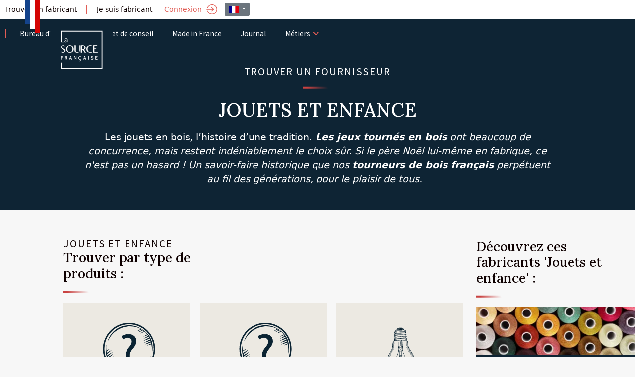

--- FILE ---
content_type: application/javascript
request_url: http://www.lasourcefrancaise.com/assets/application-ae4e7ae865317928c2da2190a4a09ce9d5574759a3900b9476de2084a365a5b2.js
body_size: 145681
content:
(()=>{function t(n){var s=i[n];if(void 0!==s)return s.exports;var r=i[n]={exports:{}};return e[n].call(r.exports,r,r.exports,t),r.exports}var e={245:(t,e,i)=>{"use strict";function n(t){if("function"==typeof t&&(t=t()),t&&!/^wss?:/i.test(t)){const e=document.createElement("a");return e.href=t,e.href=e.href,e.protocol=e.protocol.replace("http","ws"),e.href}return t}function s(t=r("url")||u.default_mount_path){return new A(t)}function r(t){const e=document.head.querySelector(`meta[name='action-cable-${t}']`);if(e)return e.getAttribute("content")}i.r(e),i.d(e,{Connection:()=>b,ConnectionMonitor:()=>h,Consumer:()=>A,INTERNAL:()=>u,Subscription:()=>y,SubscriptionGuarantor:()=>w,Subscriptions:()=>E,adapters:()=>o,createConsumer:()=>s,createWebSocketURL:()=>n,getConfig:()=>r,logger:()=>a});const o={logger:self.console,WebSocket:self.WebSocket},a={log(...t){this.enabled&&(t.push(Date.now()),o.logger.log("[ActionCable]",...t))}},l=()=>(new Date).getTime(),c=t=>(l()-t)/1e3;class d{constructor(t){this.visibilityDidChange=this.visibilityDidChange.bind(this),this.connection=t,this.reconnectAttempts=0}start(){this.isRunning()||(this.startedAt=l(),delete this.stoppedAt,this.startPolling(),addEventListener("visibilitychange",this.visibilityDidChange),a.log(`ConnectionMonitor started. stale threshold = ${this.constructor.staleThreshold} s`))}stop(){this.isRunning()&&(this.stoppedAt=l(),this.stopPolling(),removeEventListener("visibilitychange",this.visibilityDidChange),a.log("ConnectionMonitor stopped"))}isRunning(){return this.startedAt&&!this.stoppedAt}recordPing(){this.pingedAt=l()}recordConnect(){this.reconnectAttempts=0,this.recordPing(),delete this.disconnectedAt,a.log("ConnectionMonitor recorded connect")}recordDisconnect(){this.disconnectedAt=l(),a.log("ConnectionMonitor recorded disconnect")}startPolling(){this.stopPolling(),this.poll()}stopPolling(){clearTimeout(this.pollTimeout)}poll(){this.pollTimeout=setTimeout((()=>{this.reconnectIfStale(),this.poll()}),this.getPollInterval())}getPollInterval(){const{staleThreshold:t,reconnectionBackoffRate:e}=this.constructor;return 1e3*t*Math.pow(1+e,Math.min(this.reconnectAttempts,10))*(1+(0===this.reconnectAttempts?1:e)*Math.random())}reconnectIfStale(){this.connectionIsStale()&&(a.log(`ConnectionMonitor detected stale connection. reconnectAttempts = ${this.reconnectAttempts}, time stale = ${c(this.refreshedAt)} s, stale threshold = ${this.constructor.staleThreshold} s`),this.reconnectAttempts++,this.disconnectedRecently()?a.log(`ConnectionMonitor skipping reopening recent disconnect. time disconnected = ${c(this.disconnectedAt)} s`):(a.log("ConnectionMonitor reopening"),this.connection.reopen()))}get refreshedAt(){return this.pingedAt?this.pingedAt:this.startedAt}connectionIsStale(){return c(this.refreshedAt)>this.constructor.staleThreshold}disconnectedRecently(){return this.disconnectedAt&&c(this.disconnectedAt)<this.constructor.staleThreshold}visibilityDidChange(){"visible"===document.visibilityState&&setTimeout((()=>{!this.connectionIsStale()&&this.connection.isOpen()||(a.log(`ConnectionMonitor reopening stale connection on visibilitychange. visibilityState = ${document.visibilityState}`),this.connection.reopen())}),200)}}d.staleThreshold=6,d.reconnectionBackoffRate=.15;const h=d,u={message_types:{welcome:"welcome",disconnect:"disconnect",ping:"ping",confirmation:"confirm_subscription",rejection:"reject_subscription"},disconnect_reasons:{unauthorized:"unauthorized",invalid_request:"invalid_request",server_restart:"server_restart"},default_mount_path:"/cable",protocols:["actioncable-v1-json","actioncable-unsupported"]},{message_types:p,protocols:m}=u,g=m.slice(0,m.length-1),f=[].indexOf;class v{constructor(t){this.open=this.open.bind(this),this.consumer=t,this.subscriptions=this.consumer.subscriptions,this.monitor=new h(this),this.disconnected=!0}send(t){return!!this.isOpen()&&(this.webSocket.send(JSON.stringify(t)),!0)}open(){return this.isActive()?(a.log(`Attempted to open WebSocket, but existing socket is ${this.getState()}`),!1):(a.log(`Opening WebSocket, current state is ${this.getState()}, subprotocols: ${m}`),this.webSocket&&this.uninstallEventHandlers(),this.webSocket=new o.WebSocket(this.consumer.url,m),this.installEventHandlers(),this.monitor.start(),!0)}close({allowReconnect:t}={allowReconnect:!0}){if(t||this.monitor.stop(),this.isOpen())return this.webSocket.close()}reopen(){if(a.log(`Reopening WebSocket, current state is ${this.getState()}`),!this.isActive())return this.open();try{return this.close()}catch(t){a.log("Failed to reopen WebSocket",t)}finally{a.log(`Reopening WebSocket in ${this.constructor.reopenDelay}ms`),setTimeout(this.open,this.constructor.reopenDelay)}}getProtocol(){if(this.webSocket)return this.webSocket.protocol}isOpen(){return this.isState("open")}isActive(){return this.isState("open","connecting")}isProtocolSupported(){return f.call(g,this.getProtocol())>=0}isState(...t){return f.call(t,this.getState())>=0}getState(){if(this.webSocket)for(let t in o.WebSocket)if(o.WebSocket[t]===this.webSocket.readyState)return t.toLowerCase();return null}installEventHandlers(){for(let t in this.events){const e=this.events[t].bind(this);this.webSocket[`on${t}`]=e}}uninstallEventHandlers(){for(let t in this.events)this.webSocket[`on${t}`]=function(){}}}v.reopenDelay=500,v.prototype.events={message(t){if(!this.isProtocolSupported())return;const{identifier:e,message:i,reason:n,reconnect:s,type:r}=JSON.parse(t.data);switch(r){case p.welcome:return this.monitor.recordConnect(),this.subscriptions.reload();case p.disconnect:return a.log(`Disconnecting. Reason: ${n}`),this.close({allowReconnect:s});case p.ping:return this.monitor.recordPing();case p.confirmation:return this.subscriptions.confirmSubscription(e),this.subscriptions.notify(e,"connected");case p.rejection:return this.subscriptions.reject(e);default:return this.subscriptions.notify(e,"received",i)}},open(){if(a.log(`WebSocket onopen event, using '${this.getProtocol()}' subprotocol`),this.disconnected=!1,!this.isProtocolSupported())return a.log("Protocol is unsupported. Stopping monitor and disconnecting."),this.close({allowReconnect:!1})},close(t){if(a.log("WebSocket onclose event"),!this.disconnected)return this.disconnected=!0,this.monitor.recordDisconnect(),this.subscriptions.notifyAll("disconnected",{willAttemptReconnect:this.monitor.isRunning()})},error(){a.log("WebSocket onerror event")}};const b=v;class y{constructor(t,e={},i){this.consumer=t,this.identifier=JSON.stringify(e),function(t,e){if(null!=e)for(let i in e){const n=e[i];t[i]=n}}(this,i)}perform(t,e={}){return e.action=t,this.send(e)}send(t){return this.consumer.send({command:"message",identifier:this.identifier,data:JSON.stringify(t)})}unsubscribe(){return this.consumer.subscriptions.remove(this)}}const w=class{constructor(t){this.subscriptions=t,this.pendingSubscriptions=[]}guarantee(t){-1==this.pendingSubscriptions.indexOf(t)?(a.log(`SubscriptionGuarantor guaranteeing ${t.identifier}`),this.pendingSubscriptions.push(t)):a.log(`SubscriptionGuarantor already guaranteeing ${t.identifier}`),this.startGuaranteeing()}forget(t){a.log(`SubscriptionGuarantor forgetting ${t.identifier}`),this.pendingSubscriptions=this.pendingSubscriptions.filter((e=>e!==t))}startGuaranteeing(){this.stopGuaranteeing(),this.retrySubscribing()}stopGuaranteeing(){clearTimeout(this.retryTimeout)}retrySubscribing(){this.retryTimeout=setTimeout((()=>{this.subscriptions&&"function"==typeof this.subscriptions.subscribe&&this.pendingSubscriptions.map((t=>{a.log(`SubscriptionGuarantor resubscribing ${t.identifier}`),this.subscriptions.subscribe(t)}))}),500)}};class E{constructor(t){this.consumer=t,this.guarantor=new w(this),this.subscriptions=[]}create(t,e){const i="object"==typeof t?t:{channel:t},n=new y(this.consumer,i,e);return this.add(n)}add(t){return this.subscriptions.push(t),this.consumer.ensureActiveConnection(),this.notify(t,"initialized"),this.subscribe(t),t}remove(t){return this.forget(t),this.findAll(t.identifier).length||this.sendCommand(t,"unsubscribe"),t}reject(t){return this.findAll(t).map((t=>(this.forget(t),this.notify(t,"rejected"),t)))}forget(t){return this.guarantor.forget(t),this.subscriptions=this.subscriptions.filter((e=>e!==t)),t}findAll(t){return this.subscriptions.filter((e=>e.identifier===t))}reload(){return this.subscriptions.map((t=>this.subscribe(t)))}notifyAll(t,...e){return this.subscriptions.map((i=>this.notify(i,t,...e)))}notify(t,e,...i){let n;return n="string"==typeof t?this.findAll(t):[t],n.map((t=>"function"==typeof t[e]?t[e](...i):void 0))}subscribe(t){this.sendCommand(t,"subscribe")&&this.guarantor.guarantee(t)}confirmSubscription(t){a.log(`Subscription confirmed ${t}`),this.findAll(t).map((t=>this.guarantor.forget(t)))}sendCommand(t,e){const{identifier:i}=t;return this.consumer.send({command:e,identifier:i})}}class A{constructor(t){this._url=t,this.subscriptions=new E(this),this.connection=new b(this)}get url(){return n(this._url)}send(t){return this.connection.send(t)}connect(){return this.connection.open()}disconnect(){return this.connection.close({allowReconnect:!1})}ensureActiveConnection(){if(!this.connection.isActive())return this.connection.open()}}},292:function(t,e){!function(t){"use strict";function e(t,e){return"string"==typeof t&&(e=t,t=document),t.querySelector(e)}function i(t,e){var i=arguments.length>2&&void 0!==arguments[2]?arguments[2]:{},n=t.disabled,s=i.bubbles,r=i.cancelable,o=i.detail,a=document.createEvent("Event");a.initEvent(e,s||!0,r||!0),a.detail=o||{};try{t.disabled=!1,t.dispatchEvent(a)}finally{t.disabled=n}return a}function n(t){return Array.isArray(t)?t:Array.from?Array.from(t):[].slice.call(t)}function s(t,e){if(t&&"function"==typeof t[e]){for(var i=arguments.length,n=Array(i>2?i-2:0),s=2;s<i;s++)n[s-2]=arguments[s];return t[e].apply(t,n)}}function r(){k||(k=!0,document.addEventListener("click",o,!0),document.addEventListener("submit",a),document.addEventListener("ajax:before",l))}function o(t){var e=t.target;"INPUT"!=e.tagName&&"BUTTON"!=e.tagName||"submit"!=e.type||!e.form||T.set(e.form,e)}function a(t){c(t)}function l(t){"FORM"==t.target.tagName&&c(t)}function c(t){var i=t.target;if(i.hasAttribute(C))t.preventDefault();else{var n=new S(i),s=n.inputs;s.length&&(t.preventDefault(),i.setAttribute(C,""),s.forEach(d),n.start((function(t){i.removeAttribute(C),t?s.forEach(h):function(t){var i=T.get(t)||e(t,"input[type=submit], button[type=submit]");if(i){var n=i.disabled;i.disabled=!1,i.focus(),i.click(),i.disabled=n}else(i=document.createElement("input")).type="submit",i.style.display="none",t.appendChild(i),i.click(),t.removeChild(i);T.delete(t)}(i)})))}}function d(t){t.disabled=!0}function h(t){t.disabled=!1}var u,p,m=(u=function(t){t.exports=function(t){function e(t,e){var i=t[0],n=t[1],s=t[2],r=t[3];n=((n+=((s=((s+=((r=((r+=((i=((i+=(n&s|~n&r)+e[0]-680876936|0)<<7|i>>>25)+n|0)&n|~i&s)+e[1]-389564586|0)<<12|r>>>20)+i|0)&i|~r&n)+e[2]+606105819|0)<<17|s>>>15)+r|0)&r|~s&i)+e[3]-1044525330|0)<<22|n>>>10)+s|0,n=((n+=((s=((s+=((r=((r+=((i=((i+=(n&s|~n&r)+e[4]-176418897|0)<<7|i>>>25)+n|0)&n|~i&s)+e[5]+1200080426|0)<<12|r>>>20)+i|0)&i|~r&n)+e[6]-1473231341|0)<<17|s>>>15)+r|0)&r|~s&i)+e[7]-45705983|0)<<22|n>>>10)+s|0,n=((n+=((s=((s+=((r=((r+=((i=((i+=(n&s|~n&r)+e[8]+1770035416|0)<<7|i>>>25)+n|0)&n|~i&s)+e[9]-1958414417|0)<<12|r>>>20)+i|0)&i|~r&n)+e[10]-42063|0)<<17|s>>>15)+r|0)&r|~s&i)+e[11]-1990404162|0)<<22|n>>>10)+s|0,n=((n+=((s=((s+=((r=((r+=((i=((i+=(n&s|~n&r)+e[12]+1804603682|0)<<7|i>>>25)+n|0)&n|~i&s)+e[13]-40341101|0)<<12|r>>>20)+i|0)&i|~r&n)+e[14]-1502002290|0)<<17|s>>>15)+r|0)&r|~s&i)+e[15]+1236535329|0)<<22|n>>>10)+s|0,n=((n+=((s=((s+=((r=((r+=((i=((i+=(n&r|s&~r)+e[1]-165796510|0)<<5|i>>>27)+n|0)&s|n&~s)+e[6]-1069501632|0)<<9|r>>>23)+i|0)&n|i&~n)+e[11]+643717713|0)<<14|s>>>18)+r|0)&i|r&~i)+e[0]-373897302|0)<<20|n>>>12)+s|0,n=((n+=((s=((s+=((r=((r+=((i=((i+=(n&r|s&~r)+e[5]-701558691|0)<<5|i>>>27)+n|0)&s|n&~s)+e[10]+38016083|0)<<9|r>>>23)+i|0)&n|i&~n)+e[15]-660478335|0)<<14|s>>>18)+r|0)&i|r&~i)+e[4]-405537848|0)<<20|n>>>12)+s|0,n=((n+=((s=((s+=((r=((r+=((i=((i+=(n&r|s&~r)+e[9]+568446438|0)<<5|i>>>27)+n|0)&s|n&~s)+e[14]-1019803690|0)<<9|r>>>23)+i|0)&n|i&~n)+e[3]-187363961|0)<<14|s>>>18)+r|0)&i|r&~i)+e[8]+1163531501|0)<<20|n>>>12)+s|0,n=((n+=((s=((s+=((r=((r+=((i=((i+=(n&r|s&~r)+e[13]-1444681467|0)<<5|i>>>27)+n|0)&s|n&~s)+e[2]-51403784|0)<<9|r>>>23)+i|0)&n|i&~n)+e[7]+1735328473|0)<<14|s>>>18)+r|0)&i|r&~i)+e[12]-1926607734|0)<<20|n>>>12)+s|0,n=((n+=((s=((s+=((r=((r+=((i=((i+=(n^s^r)+e[5]-378558|0)<<4|i>>>28)+n|0)^n^s)+e[8]-2022574463|0)<<11|r>>>21)+i|0)^i^n)+e[11]+1839030562|0)<<16|s>>>16)+r|0)^r^i)+e[14]-35309556|0)<<23|n>>>9)+s|0,n=((n+=((s=((s+=((r=((r+=((i=((i+=(n^s^r)+e[1]-1530992060|0)<<4|i>>>28)+n|0)^n^s)+e[4]+1272893353|0)<<11|r>>>21)+i|0)^i^n)+e[7]-155497632|0)<<16|s>>>16)+r|0)^r^i)+e[10]-1094730640|0)<<23|n>>>9)+s|0,n=((n+=((s=((s+=((r=((r+=((i=((i+=(n^s^r)+e[13]+681279174|0)<<4|i>>>28)+n|0)^n^s)+e[0]-358537222|0)<<11|r>>>21)+i|0)^i^n)+e[3]-722521979|0)<<16|s>>>16)+r|0)^r^i)+e[6]+76029189|0)<<23|n>>>9)+s|0,n=((n+=((s=((s+=((r=((r+=((i=((i+=(n^s^r)+e[9]-640364487|0)<<4|i>>>28)+n|0)^n^s)+e[12]-421815835|0)<<11|r>>>21)+i|0)^i^n)+e[15]+530742520|0)<<16|s>>>16)+r|0)^r^i)+e[2]-995338651|0)<<23|n>>>9)+s|0,n=((n+=((r=((r+=(n^((i=((i+=(s^(n|~r))+e[0]-198630844|0)<<6|i>>>26)+n|0)|~s))+e[7]+1126891415|0)<<10|r>>>22)+i|0)^((s=((s+=(i^(r|~n))+e[14]-1416354905|0)<<15|s>>>17)+r|0)|~i))+e[5]-57434055|0)<<21|n>>>11)+s|0,n=((n+=((r=((r+=(n^((i=((i+=(s^(n|~r))+e[12]+1700485571|0)<<6|i>>>26)+n|0)|~s))+e[3]-1894986606|0)<<10|r>>>22)+i|0)^((s=((s+=(i^(r|~n))+e[10]-1051523|0)<<15|s>>>17)+r|0)|~i))+e[1]-2054922799|0)<<21|n>>>11)+s|0,n=((n+=((r=((r+=(n^((i=((i+=(s^(n|~r))+e[8]+1873313359|0)<<6|i>>>26)+n|0)|~s))+e[15]-30611744|0)<<10|r>>>22)+i|0)^((s=((s+=(i^(r|~n))+e[6]-1560198380|0)<<15|s>>>17)+r|0)|~i))+e[13]+1309151649|0)<<21|n>>>11)+s|0,n=((n+=((r=((r+=(n^((i=((i+=(s^(n|~r))+e[4]-145523070|0)<<6|i>>>26)+n|0)|~s))+e[11]-1120210379|0)<<10|r>>>22)+i|0)^((s=((s+=(i^(r|~n))+e[2]+718787259|0)<<15|s>>>17)+r|0)|~i))+e[9]-343485551|0)<<21|n>>>11)+s|0,t[0]=i+t[0]|0,t[1]=n+t[1]|0,t[2]=s+t[2]|0,t[3]=r+t[3]|0}function i(t){var e,i=[];for(e=0;e<64;e+=4)i[e>>2]=t.charCodeAt(e)+(t.charCodeAt(e+1)<<8)+(t.charCodeAt(e+2)<<16)+(t.charCodeAt(e+3)<<24);return i}function n(t){var e,i=[];for(e=0;e<64;e+=4)i[e>>2]=t[e]+(t[e+1]<<8)+(t[e+2]<<16)+(t[e+3]<<24);return i}function s(t){var n,s,r,o,a,l,c=t.length,d=[1732584193,-271733879,-1732584194,271733878];for(n=64;n<=c;n+=64)e(d,i(t.substring(n-64,n)));for(s=(t=t.substring(n-64)).length,r=[0,0,0,0,0,0,0,0,0,0,0,0,0,0,0,0],n=0;n<s;n+=1)r[n>>2]|=t.charCodeAt(n)<<(n%4<<3);if(r[n>>2]|=128<<(n%4<<3),n>55)for(e(d,r),n=0;n<16;n+=1)r[n]=0;return o=(o=8*c).toString(16).match(/(.*?)(.{0,8})$/),a=parseInt(o[2],16),l=parseInt(o[1],16)||0,r[14]=a,r[15]=l,e(d,r),d}function r(t){var i,s,r,o,a,l,c=t.length,d=[1732584193,-271733879,-1732584194,271733878];for(i=64;i<=c;i+=64)e(d,n(t.subarray(i-64,i)));for(s=(t=i-64<c?t.subarray(i-64):new Uint8Array(0)).length,r=[0,0,0,0,0,0,0,0,0,0,0,0,0,0,0,0],i=0;i<s;i+=1)r[i>>2]|=t[i]<<(i%4<<3);if(r[i>>2]|=128<<(i%4<<3),i>55)for(e(d,r),i=0;i<16;i+=1)r[i]=0;return o=(o=8*c).toString(16).match(/(.*?)(.{0,8})$/),a=parseInt(o[2],16),l=parseInt(o[1],16)||0,r[14]=a,r[15]=l,e(d,r),d}function o(t){var e,i="";for(e=0;e<4;e+=1)i+=m[t>>8*e+4&15]+m[t>>8*e&15];return i}function a(t){var e;for(e=0;e<t.length;e+=1)t[e]=o(t[e]);return t.join("")}function l(t){return/[\u0080-\uFFFF]/.test(t)&&(t=unescape(encodeURIComponent(t))),t}function c(t,e){var i,n=t.length,s=new ArrayBuffer(n),r=new Uint8Array(s);for(i=0;i<n;i+=1)r[i]=t.charCodeAt(i);return e?r:s}function d(t){return String.fromCharCode.apply(null,new Uint8Array(t))}function h(t,e,i){var n=new Uint8Array(t.byteLength+e.byteLength);return n.set(new Uint8Array(t)),n.set(new Uint8Array(e),t.byteLength),i?n:n.buffer}function u(t){var e,i=[],n=t.length;for(e=0;e<n-1;e+=2)i.push(parseInt(t.substr(e,2),16));return String.fromCharCode.apply(String,i)}function p(){this.reset()}var m=["0","1","2","3","4","5","6","7","8","9","a","b","c","d","e","f"];return a(s("hello")),"undefined"==typeof ArrayBuffer||ArrayBuffer.prototype.slice||function(){function e(t,e){return(t=0|t||0)<0?Math.max(t+e,0):Math.min(t,e)}ArrayBuffer.prototype.slice=function(i,n){var s,r,o,a,l=this.byteLength,c=e(i,l),d=l;return n!==t&&(d=e(n,l)),c>d?new ArrayBuffer(0):(s=d-c,r=new ArrayBuffer(s),o=new Uint8Array(r),a=new Uint8Array(this,c,s),o.set(a),r)}}(),p.prototype.append=function(t){return this.appendBinary(l(t)),this},p.prototype.appendBinary=function(t){this._buff+=t,this._length+=t.length;var n,s=this._buff.length;for(n=64;n<=s;n+=64)e(this._hash,i(this._buff.substring(n-64,n)));return this._buff=this._buff.substring(n-64),this},p.prototype.end=function(t){var e,i,n=this._buff,s=n.length,r=[0,0,0,0,0,0,0,0,0,0,0,0,0,0,0,0];for(e=0;e<s;e+=1)r[e>>2]|=n.charCodeAt(e)<<(e%4<<3);return this._finish(r,s),i=a(this._hash),t&&(i=u(i)),this.reset(),i},p.prototype.reset=function(){return this._buff="",this._length=0,this._hash=[1732584193,-271733879,-1732584194,271733878],this},p.prototype.getState=function(){return{buff:this._buff,length:this._length,hash:this._hash}},p.prototype.setState=function(t){return this._buff=t.buff,this._length=t.length,this._hash=t.hash,this},p.prototype.destroy=function(){delete this._hash,delete this._buff,delete this._length},p.prototype._finish=function(t,i){var n,s,r,o=i;if(t[o>>2]|=128<<(o%4<<3),o>55)for(e(this._hash,t),o=0;o<16;o+=1)t[o]=0;n=(n=8*this._length).toString(16).match(/(.*?)(.{0,8})$/),s=parseInt(n[2],16),r=parseInt(n[1],16)||0,t[14]=s,t[15]=r,e(this._hash,t)},p.hash=function(t,e){return p.hashBinary(l(t),e)},p.hashBinary=function(t,e){var i=a(s(t));return e?u(i):i},p.ArrayBuffer=function(){this.reset()},p.ArrayBuffer.prototype.append=function(t){var i,s=h(this._buff.buffer,t,!0),r=s.length;for(this._length+=t.byteLength,i=64;i<=r;i+=64)e(this._hash,n(s.subarray(i-64,i)));return this._buff=i-64<r?new Uint8Array(s.buffer.slice(i-64)):new Uint8Array(0),this},p.ArrayBuffer.prototype.end=function(t){var e,i,n=this._buff,s=n.length,r=[0,0,0,0,0,0,0,0,0,0,0,0,0,0,0,0];for(e=0;e<s;e+=1)r[e>>2]|=n[e]<<(e%4<<3);return this._finish(r,s),i=a(this._hash),t&&(i=u(i)),this.reset(),i},p.ArrayBuffer.prototype.reset=function(){return this._buff=new Uint8Array(0),this._length=0,this._hash=[1732584193,-271733879,-1732584194,271733878],this},p.ArrayBuffer.prototype.getState=function(){var t=p.prototype.getState.call(this);return t.buff=d(t.buff),t},p.ArrayBuffer.prototype.setState=function(t){return t.buff=c(t.buff,!0),p.prototype.setState.call(this,t)},p.ArrayBuffer.prototype.destroy=p.prototype.destroy,p.ArrayBuffer.prototype._finish=p.prototype._finish,p.ArrayBuffer.hash=function(t,e){var i=a(r(new Uint8Array(t)));return e?u(i):i},p}()},u(p={exports:{}},p.exports),p.exports),g=function(t,e){if(!(t instanceof e))throw new TypeError("Cannot call a class as a function")},f=function(){function t(t,e){for(var i=0;i<e.length;i++){var n=e[i];n.enumerable=n.enumerable||!1,n.configurable=!0,"value"in n&&(n.writable=!0),Object.defineProperty(t,n.key,n)}}return function(e,i,n){return i&&t(e.prototype,i),n&&t(e,n),e}}(),v=File.prototype.slice||File.prototype.mozSlice||File.prototype.webkitSlice,b=function(){function t(e){g(this,t),this.file=e,this.chunkSize=2097152,this.chunkCount=Math.ceil(this.file.size/this.chunkSize),this.chunkIndex=0}return f(t,null,[{key:"create",value:function(e,i){new t(e).create(i)}}]),f(t,[{key:"create",value:function(t){var e=this;this.callback=t,this.md5Buffer=new m.ArrayBuffer,this.fileReader=new FileReader,this.fileReader.addEventListener("load",(function(t){return e.fileReaderDidLoad(t)})),this.fileReader.addEventListener("error",(function(t){return e.fileReaderDidError(t)})),this.readNextChunk()}},{key:"fileReaderDidLoad",value:function(t){if(this.md5Buffer.append(t.target.result),!this.readNextChunk()){var e=this.md5Buffer.end(!0),i=btoa(e);this.callback(null,i)}}},{key:"fileReaderDidError",value:function(){this.callback("Error reading "+this.file.name)}},{key:"readNextChunk",value:function(){if(this.chunkIndex<this.chunkCount||0==this.chunkIndex&&0==this.chunkCount){var t=this.chunkIndex*this.chunkSize,e=Math.min(t+this.chunkSize,this.file.size),i=v.call(this.file,t,e);return this.fileReader.readAsArrayBuffer(i),this.chunkIndex++,!0}return!1}}]),t}(),y=function(){function t(i,n,s){var r=this;g(this,t),this.file=i,this.attributes={filename:i.name,content_type:i.type||"application/octet-stream",byte_size:i.size,checksum:n},this.xhr=new XMLHttpRequest,this.xhr.open("POST",s,!0),this.xhr.responseType="json",this.xhr.setRequestHeader("Content-Type","application/json"),this.xhr.setRequestHeader("Accept","application/json"),this.xhr.setRequestHeader("X-Requested-With","XMLHttpRequest");var o=function(t){var i=e(document.head,'meta[name="'+t+'"]');if(i)return i.getAttribute("content")}("csrf-token");null!=o&&this.xhr.setRequestHeader("X-CSRF-Token",o),this.xhr.addEventListener("load",(function(t){return r.requestDidLoad(t)})),this.xhr.addEventListener("error",(function(t){return r.requestDidError(t)}))}return f(t,[{key:"create",value:function(t){this.callback=t,this.xhr.send(JSON.stringify({blob:this.attributes}))}},{key:"requestDidLoad",value:function(t){if(this.status>=200&&this.status<300){var e=this.response,i=e.direct_upload;delete e.direct_upload,this.attributes=e,this.directUploadData=i,this.callback(null,this.toJSON())}else this.requestDidError(t)}},{key:"requestDidError",value:function(){this.callback('Error creating Blob for "'+this.file.name+'". Status: '+this.status)}},{key:"toJSON",value:function(){var t={};for(var e in this.attributes)t[e]=this.attributes[e];return t}},{key:"status",get:function(){return this.xhr.status}},{key:"response",get:function(){var t=this.xhr,e=t.responseType,i=t.response;return"json"==e?i:JSON.parse(i)}}]),t}(),w=function(){function t(e){var i=this;g(this,t),this.blob=e,this.file=e.file;var n=e.directUploadData,s=n.url,r=n.headers;for(var o in this.xhr=new XMLHttpRequest,this.xhr.open("PUT",s,!0),this.xhr.responseType="text",r)this.xhr.setRequestHeader(o,r[o]);this.xhr.addEventListener("load",(function(t){return i.requestDidLoad(t)})),this.xhr.addEventListener("error",(function(t){return i.requestDidError(t)}))}return f(t,[{key:"create",value:function(t){this.callback=t,this.xhr.send(this.file.slice())}},{key:"requestDidLoad",value:function(t){var e=this.xhr,i=e.status,n=e.response;i>=200&&i<300?this.callback(null,n):this.requestDidError(t)}},{key:"requestDidError",value:function(){this.callback('Error storing "'+this.file.name+'". Status: '+this.xhr.status)}}]),t}(),E=0,A=function(){function t(e,i,n){g(this,t),this.id=++E,this.file=e,this.url=i,this.delegate=n}return f(t,[{key:"create",value:function(t){var e=this;b.create(this.file,(function(i,n){if(i)t(i);else{var r=new y(e.file,n,e.url);s(e.delegate,"directUploadWillCreateBlobWithXHR",r.xhr),r.create((function(i){if(i)t(i);else{var n=new w(r);s(e.delegate,"directUploadWillStoreFileWithXHR",n.xhr),n.create((function(e){e?t(e):t(null,r.toJSON())}))}}))}}))}}]),t}(),x=function(){function t(e,i){g(this,t),this.input=e,this.file=i,this.directUpload=new A(this.file,this.url,this),this.dispatch("initialize")}return f(t,[{key:"start",value:function(t){var e=this,i=document.createElement("input");i.type="hidden",i.name=this.input.name,this.input.insertAdjacentElement("beforebegin",i),this.dispatch("start"),this.directUpload.create((function(n,s){n?(i.parentNode.removeChild(i),e.dispatchError(n)):i.value=s.signed_id,e.dispatch("end"),t(n)}))}},{key:"uploadRequestDidProgress",value:function(t){var e=t.loaded/t.total*100;e&&this.dispatch("progress",{progress:e})}},{key:"dispatch",value:function(t){var e=arguments.length>1&&void 0!==arguments[1]?arguments[1]:{};return e.file=this.file,e.id=this.directUpload.id,i(this.input,"direct-upload:"+t,{detail:e})}},{key:"dispatchError",value:function(t){this.dispatch("error",{error:t}).defaultPrevented||alert(t)}},{key:"directUploadWillCreateBlobWithXHR",value:function(t){this.dispatch("before-blob-request",{xhr:t})}},{key:"directUploadWillStoreFileWithXHR",value:function(t){var e=this;this.dispatch("before-storage-request",{xhr:t}),t.upload.addEventListener("progress",(function(t){return e.uploadRequestDidProgress(t)}))}},{key:"url",get:function(){return this.input.getAttribute("data-direct-upload-url")}}]),t}(),S=function(){function t(e){var i,s;g(this,t),this.form=e,this.inputs=(i=e,s="input[type=file][data-direct-upload-url]:not([disabled])","string"==typeof i&&(s=i,i=document),n(i.querySelectorAll(s))).filter((function(t){return t.files.length}))}return f(t,[{key:"start",value:function(t){var e=this,i=this.createDirectUploadControllers();this.dispatch("start"),function n(){var s=i.shift();s?s.start((function(i){i?(t(i),e.dispatch("end")):n()})):(t(),e.dispatch("end"))}()}},{key:"createDirectUploadControllers",value:function(){var t=[];return this.inputs.forEach((function(e){n(e.files).forEach((function(i){var n=new x(e,i);t.push(n)}))})),t}},{key:"dispatch",value:function(t){var e=arguments.length>1&&void 0!==arguments[1]?arguments[1]:{};return i(this.form,"direct-uploads:"+t,{detail:e})}}]),t}(),C="data-direct-uploads-processing",T=new WeakMap,k=!1;setTimeout((function(){window.ActiveStorage&&r()}),1),t.start=r,t.DirectUpload=A,Object.defineProperty(t,"__esModule",{value:!0})}(e)},669:(t,e,i)=>{t.exports=i(609)},448:(t,e,i)=>{"use strict";var n=i(867),s=i(26),r=i(372),o=i(327),a=i(97),l=i(109),c=i(985),d=i(61),h=i(874),u=i(263);t.exports=function(t){return new Promise((function(e,i){function p(){t.cancelToken&&t.cancelToken.unsubscribe(g),t.signal&&t.signal.removeEventListener("abort",g)}function m(){if(y){var n="getAllResponseHeaders"in y?l(y.getAllResponseHeaders()):null,r={data:b&&"text"!==b&&"json"!==b?y.response:y.responseText,status:y.status,statusText:y.statusText,headers:n,config:t,request:y};s((function(t){e(t),p()}),(function(t){i(t),p()}),r),y=null}}var g,f=t.data,v=t.headers,b=t.responseType;n.isFormData(f)&&delete v["Content-Type"];var y=new XMLHttpRequest;if(t.auth){var w=t.auth.username||"",E=t.auth.password?unescape(encodeURIComponent(t.auth.password)):"";v.Authorization="Basic "+btoa(w+":"+E)}var A=a(t.baseURL,t.url);if(y.open(t.method.toUpperCase(),o(A,t.params,t.paramsSerializer),!0),y.timeout=t.timeout,"onloadend"in y?y.onloadend=m:y.onreadystatechange=function(){y&&4===y.readyState&&(0!==y.status||y.responseURL&&0===y.responseURL.indexOf("file:"))&&setTimeout(m)},y.onabort=function(){y&&(i(d("Request aborted",t,"ECONNABORTED",y)),y=null)},y.onerror=function(){i(d("Network Error",t,null,y)),y=null},y.ontimeout=function(){var e=t.timeout?"timeout of "+t.timeout+"ms exceeded":"timeout exceeded",n=t.transitional||h;t.timeoutErrorMessage&&(e=t.timeoutErrorMessage),i(d(e,t,n.clarifyTimeoutError?"ETIMEDOUT":"ECONNABORTED",y)),y=null},n.isStandardBrowserEnv()){var x=(t.withCredentials||c(A))&&t.xsrfCookieName?r.read(t.xsrfCookieName):void 0;x&&(v[t.xsrfHeaderName]=x)}"setRequestHeader"in y&&n.forEach(v,(function(t,e){void 0===f&&"content-type"===e.toLowerCase()?delete v[e]:y.setRequestHeader(e,t)})),n.isUndefined(t.withCredentials)||(y.withCredentials=!!t.withCredentials),b&&"json"!==b&&(y.responseType=t.responseType),"function"==typeof t.onDownloadProgress&&y.addEventListener("progress",t.onDownloadProgress),"function"==typeof t.onUploadProgress&&y.upload&&y.upload.addEventListener("progress",t.onUploadProgress),(t.cancelToken||t.signal)&&(g=function(t){y&&(i(!t||t&&t.type?new u("canceled"):t),y.abort(),y=null)},t.cancelToken&&t.cancelToken.subscribe(g),t.signal&&(t.signal.aborted?g():t.signal.addEventListener("abort",g))),f||(f=null),y.send(f)}))}},609:(t,e,i)=>{"use strict";var n=i(867),s=i(849),r=i(321),o=i(185),a=function t(e){var i=new r(e),a=s(r.prototype.request,i);return n.extend(a,r.prototype,i),n.extend(a,i),a.create=function(i){return t(o(e,i))},a}(i(546));a.Axios=r,a.Cancel=i(263),a.CancelToken=i(972),a.isCancel=i(502),a.VERSION=i(288).version,a.all=function(t){return Promise.all(t)},a.spread=i(713),a.isAxiosError=i(268),t.exports=a,t.exports.default=a},263:t=>{"use strict";function e(t){this.message=t}e.prototype.toString=function(){return"Cancel"+(this.message?": "+this.message:"")},e.prototype.__CANCEL__=!0,t.exports=e},972:(t,e,i)=>{"use strict";function n(t){if("function"!=typeof t)throw new TypeError("executor must be a function.");var e;this.promise=new Promise((function(t){e=t}));var i=this;this.promise.then((function(t){if(i._listeners){var e,n=i._listeners.length;for(e=0;e<n;e++)i._listeners[e](t);i._listeners=null}})),this.promise.then=function(t){var e,n=new Promise((function(t){i.subscribe(t),e=t})).then(t);return n.cancel=function(){i.unsubscribe(e)},n},t((function(t){i.reason||(i.reason=new s(t),e(i.reason))}))}var s=i(263);n.prototype.throwIfRequested=function(){if(this.reason)throw this.reason},n.prototype.subscribe=function(t){this.reason?t(this.reason):this._listeners?this._listeners.push(t):this._listeners=[t]},n.prototype.unsubscribe=function(t){if(this._listeners){var e=this._listeners.indexOf(t);-1!==e&&this._listeners.splice(e,1)}},n.source=function(){var t;return{token:new n((function(e){t=e})),cancel:t}},t.exports=n},502:t=>{"use strict";t.exports=function(t){return!(!t||!t.__CANCEL__)}},321:(t,e,i)=>{"use strict";function n(t){this.defaults=t,this.interceptors={request:new o,response:new o}}var s=i(867),r=i(327),o=i(782),a=i(572),l=i(185),c=i(875),d=c.validators;n.prototype.request=function(t,e){"string"==typeof t?(e=e||{}).url=t:e=t||{},(e=l(this.defaults,e)).method?e.method=e.method.toLowerCase():this.defaults.method?e.method=this.defaults.method.toLowerCase():e.method="get";var i=e.transitional;void 0!==i&&c.assertOptions(i,{silentJSONParsing:d.transitional(d.boolean),forcedJSONParsing:d.transitional(d.boolean),clarifyTimeoutError:d.transitional(d.boolean)},!1);var n=[],s=!0;this.interceptors.request.forEach((function(t){"function"==typeof t.runWhen&&!1===t.runWhen(e)||(s=s&&t.synchronous,n.unshift(t.fulfilled,t.rejected))}));var r,o=[];if(this.interceptors.response.forEach((function(t){o.push(t.fulfilled,t.rejected)})),!s){var h=[a,void 0];for(Array.prototype.unshift.apply(h,n),h=h.concat(o),r=Promise.resolve(e);h.length;)r=r.then(h.shift(),h.shift());return r}for(var u=e;n.length;){var p=n.shift(),m=n.shift();try{u=p(u)}catch(t){m(t);break}}try{r=a(u)}catch(t){return Promise.reject(t)}for(;o.length;)r=r.then(o.shift(),o.shift());return r},n.prototype.getUri=function(t){return t=l(this.defaults,t),r(t.url,t.params,t.paramsSerializer).replace(/^\?/,"")},s.forEach(["delete","get","head","options"],(function(t){n.prototype[t]=function(e,i){return this.request(l(i||{},{method:t,url:e,data:(i||{}).data}))}})),s.forEach(["post","put","patch"],(function(t){n.prototype[t]=function(e,i,n){return this.request(l(n||{},{method:t,url:e,data:i}))}})),t.exports=n},782:(t,e,i)=>{"use strict";function n(){this.handlers=[]}var s=i(867);n.prototype.use=function(t,e,i){return this.handlers.push({fulfilled:t,rejected:e,synchronous:!!i&&i.synchronous,runWhen:i?i.runWhen:null}),this.handlers.length-1},n.prototype.eject=function(t){this.handlers[t]&&(this.handlers[t]=null)},n.prototype.forEach=function(t){s.forEach(this.handlers,(function(e){null!==e&&t(e)}))},t.exports=n},97:(t,e,i)=>{"use strict";var n=i(699),s=i(303);t.exports=function(t,e){return t&&!n(e)?s(t,e):e}},61:(t,e,i)=>{"use strict";var n=i(481);t.exports=function(t,e,i,s,r){var o=new Error(t);return n(o,e,i,s,r)}},572:(t,e,i)=>{"use strict";function n(t){if(t.cancelToken&&t.cancelToken.throwIfRequested(),t.signal&&t.signal.aborted)throw new l("canceled")}var s=i(867),r=i(527),o=i(502),a=i(546),l=i(263);t.exports=function(t){return n(t),t.headers=t.headers||{},t.data=r.call(t,t.data,t.headers,t.transformRequest),t.headers=s.merge(t.headers.common||{},t.headers[t.method]||{},t.headers),s.forEach(["delete","get","head","post","put","patch","common"],(function(e){delete t.headers[e]})),(t.adapter||a.adapter)(t).then((function(e){return n(t),e.data=r.call(t,e.data,e.headers,t.transformResponse),e}),(function(e){return o(e)||(n(t),e&&e.response&&(e.response.data=r.call(t,e.response.data,e.response.headers,t.transformResponse))),Promise.reject(e)}))}},481:t=>{"use strict";t.exports=function(t,e,i,n,s){return t.config=e,i&&(t.code=i),t.request=n,t.response=s,t.isAxiosError=!0,t.toJSON=function(){return{message:this.message,name:this.name,description:this.description,number:this.number,fileName:this.fileName,lineNumber:this.lineNumber,columnNumber:this.columnNumber,stack:this.stack,config:this.config,code:this.code,
status:this.response&&this.response.status?this.response.status:null}},t}},185:(t,e,i)=>{"use strict";var n=i(867);t.exports=function(t,e){function i(t,e){return n.isPlainObject(t)&&n.isPlainObject(e)?n.merge(t,e):n.isPlainObject(e)?n.merge({},e):n.isArray(e)?e.slice():e}function s(s){return n.isUndefined(e[s])?n.isUndefined(t[s])?void 0:i(void 0,t[s]):i(t[s],e[s])}function r(t){if(!n.isUndefined(e[t]))return i(void 0,e[t])}function o(s){return n.isUndefined(e[s])?n.isUndefined(t[s])?void 0:i(void 0,t[s]):i(void 0,e[s])}function a(n){return n in e?i(t[n],e[n]):n in t?i(void 0,t[n]):void 0}e=e||{};var l={},c={url:r,method:r,data:r,baseURL:o,transformRequest:o,transformResponse:o,paramsSerializer:o,timeout:o,timeoutMessage:o,withCredentials:o,adapter:o,responseType:o,xsrfCookieName:o,xsrfHeaderName:o,onUploadProgress:o,onDownloadProgress:o,decompress:o,maxContentLength:o,maxBodyLength:o,transport:o,httpAgent:o,httpsAgent:o,cancelToken:o,socketPath:o,responseEncoding:o,validateStatus:a};return n.forEach(Object.keys(t).concat(Object.keys(e)),(function(t){var e=c[t]||s,i=e(t);n.isUndefined(i)&&e!==a||(l[t]=i)})),l}},26:(t,e,i)=>{"use strict";var n=i(61);t.exports=function(t,e,i){var s=i.config.validateStatus;i.status&&s&&!s(i.status)?e(n("Request failed with status code "+i.status,i.config,null,i.request,i)):t(i)}},527:(t,e,i)=>{"use strict";var n=i(867),s=i(546);t.exports=function(t,e,i){var r=this||s;return n.forEach(i,(function(i){t=i.call(r,t,e)})),t}},546:(t,e,i)=>{"use strict";function n(t,e){!r.isUndefined(t)&&r.isUndefined(t["Content-Type"])&&(t["Content-Type"]=e)}var s,r=i(867),o=i(16),a=i(481),l=i(874),c={"Content-Type":"application/x-www-form-urlencoded"},d={transitional:l,adapter:(("undefined"!=typeof XMLHttpRequest||"undefined"!=typeof process&&"[object process]"===Object.prototype.toString.call(process))&&(s=i(448)),s),transformRequest:[function(t,e){return o(e,"Accept"),o(e,"Content-Type"),r.isFormData(t)||r.isArrayBuffer(t)||r.isBuffer(t)||r.isStream(t)||r.isFile(t)||r.isBlob(t)?t:r.isArrayBufferView(t)?t.buffer:r.isURLSearchParams(t)?(n(e,"application/x-www-form-urlencoded;charset=utf-8"),t.toString()):r.isObject(t)||e&&"application/json"===e["Content-Type"]?(n(e,"application/json"),function(t){if(r.isString(t))try{return(0,JSON.parse)(t),r.trim(t)}catch(t){if("SyntaxError"!==t.name)throw t}return(0,JSON.stringify)(t)}(t)):t}],transformResponse:[function(t){var e=this.transitional||d.transitional,i=e&&e.silentJSONParsing,n=e&&e.forcedJSONParsing,s=!i&&"json"===this.responseType;if(s||n&&r.isString(t)&&t.length)try{return JSON.parse(t)}catch(t){if(s){if("SyntaxError"===t.name)throw a(t,this,"E_JSON_PARSE");throw t}}return t}],timeout:0,xsrfCookieName:"XSRF-TOKEN",xsrfHeaderName:"X-XSRF-TOKEN",maxContentLength:-1,maxBodyLength:-1,validateStatus:function(t){return t>=200&&t<300},headers:{common:{Accept:"application/json, text/plain, */*"}}};r.forEach(["delete","get","head"],(function(t){d.headers[t]={}})),r.forEach(["post","put","patch"],(function(t){d.headers[t]=r.merge(c)})),t.exports=d},874:t=>{"use strict";t.exports={silentJSONParsing:!0,forcedJSONParsing:!0,clarifyTimeoutError:!1}},288:t=>{t.exports={version:"0.26.1"}},849:t=>{"use strict";t.exports=function(t,e){return function(){for(var i=new Array(arguments.length),n=0;n<i.length;n++)i[n]=arguments[n];return t.apply(e,i)}}},327:(t,e,i)=>{"use strict";function n(t){return encodeURIComponent(t).replace(/%3A/gi,":").replace(/%24/g,"$").replace(/%2C/gi,",").replace(/%20/g,"+").replace(/%5B/gi,"[").replace(/%5D/gi,"]")}var s=i(867);t.exports=function(t,e,i){if(!e)return t;var r;if(i)r=i(e);else if(s.isURLSearchParams(e))r=e.toString();else{var o=[];s.forEach(e,(function(t,e){null!=t&&(s.isArray(t)?e+="[]":t=[t],s.forEach(t,(function(t){s.isDate(t)?t=t.toISOString():s.isObject(t)&&(t=JSON.stringify(t)),o.push(n(e)+"="+n(t))})))})),r=o.join("&")}if(r){var a=t.indexOf("#");-1!==a&&(t=t.slice(0,a)),t+=(-1===t.indexOf("?")?"?":"&")+r}return t}},303:t=>{"use strict";t.exports=function(t,e){return e?t.replace(/\/+$/,"")+"/"+e.replace(/^\/+/,""):t}},372:(t,e,i)=>{"use strict";var n=i(867);t.exports=n.isStandardBrowserEnv()?{write:function(t,e,i,s,r,o){var a=[];a.push(t+"="+encodeURIComponent(e)),n.isNumber(i)&&a.push("expires="+new Date(i).toGMTString()),n.isString(s)&&a.push("path="+s),n.isString(r)&&a.push("domain="+r),!0===o&&a.push("secure"),document.cookie=a.join("; ")},read:function(t){var e=document.cookie.match(new RegExp("(^|;\\s*)("+t+")=([^;]*)"));return e?decodeURIComponent(e[3]):null},remove:function(t){this.write(t,"",Date.now()-864e5)}}:{write:function(){},read:function(){return null},remove:function(){}}},699:t=>{"use strict";t.exports=function(t){return/^([a-z][a-z\d+\-.]*:)?\/\//i.test(t)}},268:(t,e,i)=>{"use strict";var n=i(867);t.exports=function(t){return n.isObject(t)&&!0===t.isAxiosError}},985:(t,e,i)=>{"use strict";var n=i(867);t.exports=n.isStandardBrowserEnv()?function(){function t(t){var e=t;return i&&(s.setAttribute("href",e),e=s.href),s.setAttribute("href",e),{href:s.href,protocol:s.protocol?s.protocol.replace(/:$/,""):"",host:s.host,search:s.search?s.search.replace(/^\?/,""):"",hash:s.hash?s.hash.replace(/^#/,""):"",hostname:s.hostname,port:s.port,pathname:"/"===s.pathname.charAt(0)?s.pathname:"/"+s.pathname}}var e,i=/(msie|trident)/i.test(navigator.userAgent),s=document.createElement("a");return e=t(window.location.href),function(i){var s=n.isString(i)?t(i):i;return s.protocol===e.protocol&&s.host===e.host}}():function(){return!0}},16:(t,e,i)=>{"use strict";var n=i(867);t.exports=function(t,e){n.forEach(t,(function(i,n){n!==e&&n.toUpperCase()===e.toUpperCase()&&(t[e]=i,delete t[n])}))}},109:(t,e,i)=>{"use strict";var n=i(867),s=["age","authorization","content-length","content-type","etag","expires","from","host","if-modified-since","if-unmodified-since","last-modified","location","max-forwards","proxy-authorization","referer","retry-after","user-agent"];t.exports=function(t){var e,i,r,o={};return t?(n.forEach(t.split("\n"),(function(t){if(r=t.indexOf(":"),e=n.trim(t.substr(0,r)).toLowerCase(),i=n.trim(t.substr(r+1)),e){if(o[e]&&s.indexOf(e)>=0)return;o[e]="set-cookie"===e?(o[e]?o[e]:[]).concat([i]):o[e]?o[e]+", "+i:i}})),o):o}},713:t=>{"use strict";t.exports=function(t){return function(e){return t.apply(null,e)}}},875:(t,e,i)=>{"use strict";var n=i(288).version,s={};["object","boolean","number","function","string","symbol"].forEach((function(t,e){s[t]=function(i){return typeof i===t||"a"+(e<1?"n ":" ")+t}}));var r={};s.transitional=function(t,e,i){function s(t,e){return"[Axios v"+n+"] Transitional option '"+t+"'"+e+(i?". "+i:"")}return function(i,n,o){if(!1===t)throw new Error(s(n," has been removed"+(e?" in "+e:"")));return e&&!r[n]&&(r[n]=!0,console.warn(s(n," has been deprecated since v"+e+" and will be removed in the near future"))),!t||t(i,n,o)}},t.exports={assertOptions:function(t,e,i){if("object"!=typeof t)throw new TypeError("options must be an object");for(var n=Object.keys(t),s=n.length;s-- >0;){var r=n[s],o=e[r];if(o){var a=t[r],l=void 0===a||o(a,r,t);if(!0!==l)throw new TypeError("option "+r+" must be "+l)}else if(!0!==i)throw Error("Unknown option "+r)}},validators:s}},867:(t,e,i)=>{"use strict";function n(t){return Array.isArray(t)}function s(t){return void 0===t}function r(t){return"[object ArrayBuffer]"===h.call(t)}function o(t){return null!==t&&"object"==typeof t}function a(t){if("[object Object]"!==h.call(t))return!1;var e=Object.getPrototypeOf(t);return null===e||e===Object.prototype}function l(t){return"[object Function]"===h.call(t)}function c(t,e){if(null!=t)if("object"!=typeof t&&(t=[t]),n(t))for(var i=0,s=t.length;i<s;i++)e.call(null,t[i],i,t);else for(var r in t)Object.prototype.hasOwnProperty.call(t,r)&&e.call(null,t[r],r,t)}var d=i(849),h=Object.prototype.toString;t.exports={isArray:n,isArrayBuffer:r,isBuffer:function(t){return null!==t&&!s(t)&&null!==t.constructor&&!s(t.constructor)&&"function"==typeof t.constructor.isBuffer&&t.constructor.isBuffer(t)},isFormData:function(t){return"[object FormData]"===h.call(t)},isArrayBufferView:function(t){return"undefined"!=typeof ArrayBuffer&&ArrayBuffer.isView?ArrayBuffer.isView(t):t&&t.buffer&&r(t.buffer)},isString:function(t){return"string"==typeof t},isNumber:function(t){return"number"==typeof t},isObject:o,isPlainObject:a,isUndefined:s,isDate:function(t){return"[object Date]"===h.call(t)},isFile:function(t){return"[object File]"===h.call(t)},isBlob:function(t){return"[object Blob]"===h.call(t)},isFunction:l,isStream:function(t){return o(t)&&l(t.pipe)},isURLSearchParams:function(t){return"[object URLSearchParams]"===h.call(t)},isStandardBrowserEnv:function(){return("undefined"==typeof navigator||"ReactNative"!==navigator.product&&"NativeScript"!==navigator.product&&"NS"!==navigator.product)&&"undefined"!=typeof window&&"undefined"!=typeof document},forEach:c,merge:function t(){function e(e,s){a(i[s])&&a(e)?i[s]=t(i[s],e):a(e)?i[s]=t({},e):n(e)?i[s]=e.slice():i[s]=e}for(var i={},s=0,r=arguments.length;s<r;s++)c(arguments[s],e);return i},extend:function(t,e,i){return c(e,(function(e,n){t[n]=i&&"function"==typeof e?d(e,i):e})),t},trim:function(t){return t.trim?t.trim():t.replace(/^\s+|\s+$/g,"")},stripBOM:function(t){return 65279===t.charCodeAt(0)&&(t=t.slice(1)),t}}},230:t=>{t.exports="object"==typeof self?self.FormData:window.FormData},793:function(t,e,i){"use strict";var n=this&&this.__awaiter||function(t,e,i,n){return new(i||(i=Promise))((function(s,r){function o(t){try{l(n.next(t))}catch(t){r(t)}}function a(t){try{l(n.throw(t))}catch(t){r(t)}}function l(t){var e;t.done?s(t.value):(e=t.value,e instanceof i?e:new i((function(t){t(e)}))).then(o,a)}l((n=n.apply(t,e||[])).next())}))};Object.defineProperty(e,"__esModule",{value:!0}),e.OpenAIApi=e.OpenAIApiFactory=e.OpenAIApiFp=e.OpenAIApiAxiosParamCreator=e.CreateImageRequestResponseFormatEnum=e.CreateImageRequestSizeEnum=e.ChatCompletionResponseMessageRoleEnum=e.ChatCompletionRequestMessageRoleEnum=void 0;const s=i(669),r=i(597),o=i(198);e.ChatCompletionRequestMessageRoleEnum={System:"system",User:"user",Assistant:"assistant"},e.ChatCompletionResponseMessageRoleEnum={System:"system",User:"user",Assistant:"assistant"},e.CreateImageRequestSizeEnum={_256x256:"256x256",_512x512:"512x512",_1024x1024:"1024x1024"},e.CreateImageRequestResponseFormatEnum={Url:"url",B64Json:"b64_json"},e.OpenAIApiAxiosParamCreator=function(t){return{cancelFineTune:(e,i={})=>n(this,void 0,void 0,(function*(){r.assertParamExists("cancelFineTune","fineTuneId",e);const n="/fine-tunes/{fine_tune_id}/cancel".replace("{fine_tune_id}",encodeURIComponent(String(e))),s=new URL(n,r.DUMMY_BASE_URL);let o;t&&(o=t.baseOptions);const a=Object.assign(Object.assign({method:"POST"},o),i);r.setSearchParams(s,{});let l=o&&o.headers?o.headers:{};return a.headers=Object.assign(Object.assign(Object.assign({},{}),l),i.headers),{url:r.toPathString(s),options:a}})),createAnswer:(e,i={})=>n(this,void 0,void 0,(function*(){r.assertParamExists("createAnswer","createAnswerRequest",e);const n=new URL("/answers",r.DUMMY_BASE_URL);let s;t&&(s=t.baseOptions);const o=Object.assign(Object.assign({method:"POST"},s),i),a={"Content-Type":"application/json"};r.setSearchParams(n,{});let l=s&&s.headers?s.headers:{};return o.headers=Object.assign(Object.assign(Object.assign({},a),l),i.headers),o.data=r.serializeDataIfNeeded(e,o,t),{url:r.toPathString(n),options:o}})),createChatCompletion:(e,i={})=>n(this,void 0,void 0,(function*(){r.assertParamExists("createChatCompletion","createChatCompletionRequest",e);const n=new URL("/chat/completions",r.DUMMY_BASE_URL);let s;t&&(s=t.baseOptions);const o=Object.assign(Object.assign({method:"POST"},s),i),a={"Content-Type":"application/json"};r.setSearchParams(n,{});let l=s&&s.headers?s.headers:{};return o.headers=Object.assign(Object.assign(Object.assign({},a),l),i.headers),o.data=r.serializeDataIfNeeded(e,o,t),{url:r.toPathString(n),options:o}})),createClassification:(e,i={})=>n(this,void 0,void 0,(function*(){r.assertParamExists("createClassification","createClassificationRequest",e);const n=new URL("/classifications",r.DUMMY_BASE_URL);let s;t&&(s=t.baseOptions);const o=Object.assign(Object.assign({method:"POST"},s),i),a={"Content-Type":"application/json"};r.setSearchParams(n,{});let l=s&&s.headers?s.headers:{};return o.headers=Object.assign(Object.assign(Object.assign({},a),l),i.headers),o.data=r.serializeDataIfNeeded(e,o,t),{url:r.toPathString(n),options:o}})),createCompletion:(e,i={})=>n(this,void 0,void 0,(function*(){r.assertParamExists("createCompletion","createCompletionRequest",e);const n=new URL("/completions",r.DUMMY_BASE_URL);let s;t&&(s=t.baseOptions);const o=Object.assign(Object.assign({method:"POST"},s),i),a={"Content-Type":"application/json"};r.setSearchParams(n,{});let l=s&&s.headers?s.headers:{};return o.headers=Object.assign(Object.assign(Object.assign({},a),l),i.headers),o.data=r.serializeDataIfNeeded(e,o,t),{url:r.toPathString(n),options:o}})),createEdit:(e,i={})=>n(this,void 0,void 0,(function*(){r.assertParamExists("createEdit","createEditRequest",e);const n=new URL("/edits",r.DUMMY_BASE_URL);let s;t&&(s=t.baseOptions);const o=Object.assign(Object.assign({method:"POST"},s),i),a={"Content-Type":"application/json"};r.setSearchParams(n,{});let l=s&&s.headers?s.headers:{};return o.headers=Object.assign(Object.assign(Object.assign({},a),l),i.headers),o.data=r.serializeDataIfNeeded(e,o,t),{url:r.toPathString(n),options:o}})),createEmbedding:(e,i={})=>n(this,void 0,void 0,(function*(){r.assertParamExists("createEmbedding","createEmbeddingRequest",e);const n=new URL("/embeddings",r.DUMMY_BASE_URL);let s;t&&(s=t.baseOptions);const o=Object.assign(Object.assign({method:"POST"},s),i),a={"Content-Type":"application/json"};r.setSearchParams(n,{});let l=s&&s.headers?s.headers:{};return o.headers=Object.assign(Object.assign(Object.assign({},a),l),i.headers),o.data=r.serializeDataIfNeeded(e,o,t),{url:r.toPathString(n),options:o}})),createFile:(e,i,s={})=>n(this,void 0,void 0,(function*(){r.assertParamExists("createFile","file",e),r.assertParamExists("createFile","purpose",i);const n=new URL("/files",r.DUMMY_BASE_URL);let o;t&&(o=t.baseOptions);const a=Object.assign(Object.assign({method:"POST"},o),s),l={},c=new(t&&t.formDataCtor||FormData);void 0!==e&&c.append("file",e),void 0!==i&&c.append("purpose",i),l["Content-Type"]="multipart/form-data",r.setSearchParams(n,{});let d=o&&o.headers?o.headers:{};return a.headers=Object.assign(Object.assign(Object.assign(Object.assign({},l),c.getHeaders()),d),s.headers),a.data=c,{url:r.toPathString(n),options:a}})),createFineTune:(e,i={})=>n(this,void 0,void 0,(function*(){r.assertParamExists("createFineTune","createFineTuneRequest",e);const n=new URL("/fine-tunes",r.DUMMY_BASE_URL);let s;t&&(s=t.baseOptions);const o=Object.assign(Object.assign({method:"POST"},s),i),a={"Content-Type":"application/json"};r.setSearchParams(n,{});let l=s&&s.headers?s.headers:{};return o.headers=Object.assign(Object.assign(Object.assign({},a),l),i.headers),o.data=r.serializeDataIfNeeded(e,o,t),{url:r.toPathString(n),options:o}})),createImage:(e,i={})=>n(this,void 0,void 0,(function*(){r.assertParamExists("createImage","createImageRequest",e);const n=new URL("/images/generations",r.DUMMY_BASE_URL);let s;t&&(s=t.baseOptions);const o=Object.assign(Object.assign({method:"POST"},s),i),a={"Content-Type":"application/json"};r.setSearchParams(n,{});let l=s&&s.headers?s.headers:{};return o.headers=Object.assign(Object.assign(Object.assign({},a),l),i.headers),o.data=r.serializeDataIfNeeded(e,o,t),{url:r.toPathString(n),options:o}})),createImageEdit:(e,i,s,o,a,l,c,d={})=>n(this,void 0,void 0,(function*(){r.assertParamExists("createImageEdit","image",e),r.assertParamExists("createImageEdit","prompt",i);const n=new URL("/images/edits",r.DUMMY_BASE_URL);let h;t&&(h=t.baseOptions);const u=Object.assign(Object.assign({method:"POST"},h),d),p={},m=new(t&&t.formDataCtor||FormData);void 0!==e&&m.append("image",e),void 0!==s&&m.append("mask",s),void 0!==i&&m.append("prompt",i),void 0!==o&&m.append("n",o),void 0!==a&&m.append("size",a),void 0!==l&&m.append("response_format",l),void 0!==c&&m.append("user",c),p["Content-Type"]="multipart/form-data",r.setSearchParams(n,{});let g=h&&h.headers?h.headers:{};return u.headers=Object.assign(Object.assign(Object.assign(Object.assign({},p),m.getHeaders()),g),d.headers),u.data=m,{url:r.toPathString(n),options:u}})),createImageVariation:(e,i,s,o,a,l={})=>n(this,void 0,void 0,(function*(){r.assertParamExists("createImageVariation","image",e);const n=new URL("/images/variations",r.DUMMY_BASE_URL);let c;t&&(c=t.baseOptions);const d=Object.assign(Object.assign({method:"POST"},c),l),h={},u=new(t&&t.formDataCtor||FormData);void 0!==e&&u.append("image",e),void 0!==i&&u.append("n",i),void 0!==s&&u.append("size",s),void 0!==o&&u.append("response_format",o),void 0!==a&&u.append("user",a),h["Content-Type"]="multipart/form-data",r.setSearchParams(n,{});let p=c&&c.headers?c.headers:{};return d.headers=Object.assign(Object.assign(Object.assign(Object.assign({},h),u.getHeaders()),p),l.headers),d.data=u,{url:r.toPathString(n),options:d}})),createModeration:(e,i={})=>n(this,void 0,void 0,(function*(){r.assertParamExists("createModeration","createModerationRequest",e);const n=new URL("/moderations",r.DUMMY_BASE_URL);let s;t&&(s=t.baseOptions);const o=Object.assign(Object.assign({method:"POST"},s),i),a={"Content-Type":"application/json"};r.setSearchParams(n,{});let l=s&&s.headers?s.headers:{};return o.headers=Object.assign(Object.assign(Object.assign({},a),l),i.headers),o.data=r.serializeDataIfNeeded(e,o,t),{url:r.toPathString(n),options:o}})),createSearch:(e,i,s={})=>n(this,void 0,void 0,(function*(){r.assertParamExists("createSearch","engineId",e),r.assertParamExists("createSearch","createSearchRequest",i);const n="/engines/{engine_id}/search".replace("{engine_id}",encodeURIComponent(String(e))),o=new URL(n,r.DUMMY_BASE_URL);let a;t&&(a=t.baseOptions);const l=Object.assign(Object.assign({method:"POST"},a),s),c={"Content-Type":"application/json"};r.setSearchParams(o,{});let d=a&&a.headers?a.headers:{};return l.headers=Object.assign(Object.assign(Object.assign({},c),d),s.headers),l.data=r.serializeDataIfNeeded(i,l,t),{url:r.toPathString(o),options:l}})),createTranscription:(e,i,s,o,a,l,c={})=>n(this,void 0,void 0,(function*(){r.assertParamExists("createTranscription","file",e),r.assertParamExists("createTranscription","model",i);const n=new URL("/audio/transcriptions",r.DUMMY_BASE_URL);let d;t&&(d=t.baseOptions);const h=Object.assign(Object.assign({method:"POST"},d),c),u={},p=new(t&&t.formDataCtor||FormData);void 0!==e&&p.append("file",e),void 0!==i&&p.append("model",i),void 0!==s&&p.append("prompt",s),void 0!==o&&p.append("response_format",o),void 0!==a&&p.append("temperature",a),void 0!==l&&p.append("language",l),u["Content-Type"]="multipart/form-data",r.setSearchParams(n,{});let m=d&&d.headers?d.headers:{};return h.headers=Object.assign(Object.assign(Object.assign(Object.assign({},u),p.getHeaders()),m),c.headers),h.data=p,{url:r.toPathString(n),options:h}})),createTranslation:(e,i,s,o,a,l={})=>n(this,void 0,void 0,(function*(){r.assertParamExists("createTranslation","file",e),r.assertParamExists("createTranslation","model",i);const n=new URL("/audio/translations",r.DUMMY_BASE_URL);let c;t&&(c=t.baseOptions);const d=Object.assign(Object.assign({method:"POST"},c),l),h={},u=new(t&&t.formDataCtor||FormData);void 0!==e&&u.append("file",e),void 0!==i&&u.append("model",i),void 0!==s&&u.append("prompt",s),void 0!==o&&u.append("response_format",o),void 0!==a&&u.append("temperature",a),h["Content-Type"]="multipart/form-data",r.setSearchParams(n,{});let p=c&&c.headers?c.headers:{};return d.headers=Object.assign(Object.assign(Object.assign(Object.assign({},h),u.getHeaders()),p),l.headers),d.data=u,{url:r.toPathString(n),options:d}})),deleteFile:(e,i={})=>n(this,void 0,void 0,(function*(){r.assertParamExists("deleteFile","fileId",e);const n="/files/{file_id}".replace("{file_id}",encodeURIComponent(String(e))),s=new URL(n,r.DUMMY_BASE_URL);let o;t&&(o=t.baseOptions);const a=Object.assign(Object.assign({method:"DELETE"},o),i);r.setSearchParams(s,{});let l=o&&o.headers?o.headers:{};return a.headers=Object.assign(Object.assign(Object.assign({},{}),l),i.headers),{url:r.toPathString(s),options:a}})),deleteModel:(e,i={})=>n(this,void 0,void 0,(function*(){r.assertParamExists("deleteModel","model",e);const n="/models/{model}".replace("{model}",encodeURIComponent(String(e))),s=new URL(n,r.DUMMY_BASE_URL);let o;t&&(o=t.baseOptions);const a=Object.assign(Object.assign({method:"DELETE"},o),i);r.setSearchParams(s,{});let l=o&&o.headers?o.headers:{};return a.headers=Object.assign(Object.assign(Object.assign({},{}),l),i.headers),{url:r.toPathString(s),options:a}})),downloadFile:(e,i={})=>n(this,void 0,void 0,(function*(){r.assertParamExists("downloadFile","fileId",e);const n="/files/{file_id}/content".replace("{file_id}",encodeURIComponent(String(e))),s=new URL(n,r.DUMMY_BASE_URL);let o;t&&(o=t.baseOptions);const a=Object.assign(Object.assign({method:"GET"},o),i);r.setSearchParams(s,{});let l=o&&o.headers?o.headers:{};return a.headers=Object.assign(Object.assign(Object.assign({},{}),l),i.headers),{url:r.toPathString(s),options:a}})),listEngines:(e={})=>n(this,void 0,void 0,(function*(){const i=new URL("/engines",r.DUMMY_BASE_URL);let n;t&&(n=t.baseOptions);const s=Object.assign(Object.assign({method:"GET"},n),e);r.setSearchParams(i,{});let o=n&&n.headers?n.headers:{};return s.headers=Object.assign(Object.assign(Object.assign({},{}),o),e.headers),{url:r.toPathString(i),options:s}})),listFiles:(e={})=>n(this,void 0,void 0,(function*(){const i=new URL("/files",r.DUMMY_BASE_URL);let n;t&&(n=t.baseOptions);const s=Object.assign(Object.assign({method:"GET"},n),e);r.setSearchParams(i,{});let o=n&&n.headers?n.headers:{};return s.headers=Object.assign(Object.assign(Object.assign({},{}),o),e.headers),{url:r.toPathString(i),options:s}})),listFineTuneEvents:(e,i,s={})=>n(this,void 0,void 0,(function*(){r.assertParamExists("listFineTuneEvents","fineTuneId",e);const n="/fine-tunes/{fine_tune_id}/events".replace("{fine_tune_id}",encodeURIComponent(String(e))),o=new URL(n,r.DUMMY_BASE_URL);let a;t&&(a=t.baseOptions);const l=Object.assign(Object.assign({method:"GET"},a),s),c={};void 0!==i&&(c.stream=i),r.setSearchParams(o,c);let d=a&&a.headers?a.headers:{};return l.headers=Object.assign(Object.assign(Object.assign({},{}),d),s.headers),{url:r.toPathString(o),options:l}})),listFineTunes:(e={})=>n(this,void 0,void 0,(function*(){const i=new URL("/fine-tunes",r.DUMMY_BASE_URL);let n;t&&(n=t.baseOptions);const s=Object.assign(Object.assign({method:"GET"},n),e);r.setSearchParams(i,{});let o=n&&n.headers?n.headers:{};return s.headers=Object.assign(Object.assign(Object.assign({},{}),o),e.headers),{url:r.toPathString(i),options:s}})),listModels:(e={})=>n(this,void 0,void 0,(function*(){const i=new URL("/models",r.DUMMY_BASE_URL);let n;t&&(n=t.baseOptions);const s=Object.assign(Object.assign({method:"GET"},n),e);r.setSearchParams(i,{});let o=n&&n.headers?n.headers:{};return s.headers=Object.assign(Object.assign(Object.assign({},{}),o),e.headers),{url:r.toPathString(i),options:s}})),retrieveEngine:(e,i={})=>n(this,void 0,void 0,(function*(){r.assertParamExists("retrieveEngine","engineId",e);const n="/engines/{engine_id}".replace("{engine_id}",encodeURIComponent(String(e))),s=new URL(n,r.DUMMY_BASE_URL);let o;t&&(o=t.baseOptions);const a=Object.assign(Object.assign({method:"GET"},o),i);r.setSearchParams(s,{});let l=o&&o.headers?o.headers:{};return a.headers=Object.assign(Object.assign(Object.assign({},{}),l),i.headers),{url:r.toPathString(s),options:a}})),retrieveFile:(e,i={})=>n(this,void 0,void 0,(function*(){r.assertParamExists("retrieveFile","fileId",e);const n="/files/{file_id}".replace("{file_id}",encodeURIComponent(String(e))),s=new URL(n,r.DUMMY_BASE_URL);let o;t&&(o=t.baseOptions);const a=Object.assign(Object.assign({method:"GET"},o),i);r.setSearchParams(s,{});let l=o&&o.headers?o.headers:{};return a.headers=Object.assign(Object.assign(Object.assign({},{}),l),i.headers),{url:r.toPathString(s),options:a}})),retrieveFineTune:(e,i={})=>n(this,void 0,void 0,(function*(){r.assertParamExists("retrieveFineTune","fineTuneId",e);const n="/fine-tunes/{fine_tune_id}".replace("{fine_tune_id}",encodeURIComponent(String(e))),s=new URL(n,r.DUMMY_BASE_URL);let o;t&&(o=t.baseOptions);const a=Object.assign(Object.assign({method:"GET"},o),i);r.setSearchParams(s,{});let l=o&&o.headers?o.headers:{};return a.headers=Object.assign(Object.assign(Object.assign({},{}),l),i.headers),{url:r.toPathString(s),options:a}})),retrieveModel:(e,i={})=>n(this,void 0,void 0,(function*(){r.assertParamExists("retrieveModel","model",e);const n="/models/{model}".replace("{model}",encodeURIComponent(String(e))),s=new URL(n,r.DUMMY_BASE_URL);let o;t&&(o=t.baseOptions);const a=Object.assign(Object.assign({method:"GET"},o),i);r.setSearchParams(s,{});let l=o&&o.headers?o.headers:{};return a.headers=Object.assign(Object.assign(Object.assign({},{}),l),i.headers),{url:r.toPathString(s),options:a}}))}},e.OpenAIApiFp=function(t){const i=e.OpenAIApiAxiosParamCreator(t);return{cancelFineTune(e,a){return n(this,void 0,void 0,(function*(){const n=yield i.cancelFineTune(e,a);return r.createRequestFunction(n,s.default,o.BASE_PATH,t)}))},createAnswer(e,a){return n(this,void 0,void 0,(function*(){const n=yield i.createAnswer(e,a);return r.createRequestFunction(n,s.default,o.BASE_PATH,t)}))},createChatCompletion(e,a){return n(this,void 0,void 0,(function*(){const n=yield i.createChatCompletion(e,a);return r.createRequestFunction(n,s.default,o.BASE_PATH,t)}))},createClassification(e,a){return n(this,void 0,void 0,(function*(){const n=yield i.createClassification(e,a);return r.createRequestFunction(n,s.default,o.BASE_PATH,t)}))},createCompletion(e,a){return n(this,void 0,void 0,(function*(){const n=yield i.createCompletion(e,a);return r.createRequestFunction(n,s.default,o.BASE_PATH,t)}))},createEdit(e,a){return n(this,void 0,void 0,(function*(){const n=yield i.createEdit(e,a);return r.createRequestFunction(n,s.default,o.BASE_PATH,t)}))},createEmbedding(e,a){return n(this,void 0,void 0,(function*(){const n=yield i.createEmbedding(e,a);return r.createRequestFunction(n,s.default,o.BASE_PATH,t)}))},createFile(e,a,l){return n(this,void 0,void 0,(function*(){const n=yield i.createFile(e,a,l);return r.createRequestFunction(n,s.default,o.BASE_PATH,t)}))},createFineTune(e,a){return n(this,void 0,void 0,(function*(){const n=yield i.createFineTune(e,a);return r.createRequestFunction(n,s.default,o.BASE_PATH,t)}))},createImage(e,a){return n(this,void 0,void 0,(function*(){const n=yield i.createImage(e,a);return r.createRequestFunction(n,s.default,o.BASE_PATH,t)}))},createImageEdit(e,a,l,c,d,h,u,p){return n(this,void 0,void 0,(function*(){const n=yield i.createImageEdit(e,a,l,c,d,h,u,p);return r.createRequestFunction(n,s.default,o.BASE_PATH,t)}))},createImageVariation(e,a,l,c,d,h){return n(this,void 0,void 0,(function*(){const n=yield i.createImageVariation(e,a,l,c,d,h);return r.createRequestFunction(n,s.default,o.BASE_PATH,t)}))},createModeration(e,a){return n(this,void 0,void 0,(function*(){const n=yield i.createModeration(e,a);return r.createRequestFunction(n,s.default,o.BASE_PATH,t)}))},createSearch(e,a,l){return n(this,void 0,void 0,(function*(){const n=yield i.createSearch(e,a,l);return r.createRequestFunction(n,s.default,o.BASE_PATH,t)}))},createTranscription(e,a,l,c,d,h,u){return n(this,void 0,void 0,(function*(){const n=yield i.createTranscription(e,a,l,c,d,h,u);return r.createRequestFunction(n,s.default,o.BASE_PATH,t)}))},createTranslation(e,a,l,c,d,h){return n(this,void 0,void 0,(function*(){const n=yield i.createTranslation(e,a,l,c,d,h);return r.createRequestFunction(n,s.default,o.BASE_PATH,t)}))},deleteFile(e,a){return n(this,void 0,void 0,(function*(){const n=yield i.deleteFile(e,a);return r.createRequestFunction(n,s.default,o.BASE_PATH,t)}))},deleteModel(e,a){return n(this,void 0,void 0,(function*(){const n=yield i.deleteModel(e,a);return r.createRequestFunction(n,s.default,o.BASE_PATH,t)}))},downloadFile(e,a){return n(this,void 0,void 0,(function*(){const n=yield i.downloadFile(e,a);return r.createRequestFunction(n,s.default,o.BASE_PATH,t)}))},listEngines(e){return n(this,void 0,void 0,(function*(){const n=yield i.listEngines(e);return r.createRequestFunction(n,s.default,o.BASE_PATH,t)}))},listFiles(e){return n(this,void 0,void 0,(function*(){const n=yield i.listFiles(e);return r.createRequestFunction(n,s.default,o.BASE_PATH,t)}))},listFineTuneEvents(e,a,l){return n(this,void 0,void 0,(function*(){const n=yield i.listFineTuneEvents(e,a,l);return r.createRequestFunction(n,s.default,o.BASE_PATH,t)}))},listFineTunes(e){return n(this,void 0,void 0,(function*(){const n=yield i.listFineTunes(e);return r.createRequestFunction(n,s.default,o.BASE_PATH,t)}))},listModels(e){return n(this,void 0,void 0,(function*(){const n=yield i.listModels(e);return r.createRequestFunction(n,s.default,o.BASE_PATH,t)}))},retrieveEngine(e,a){return n(this,void 0,void 0,(function*(){const n=yield i.retrieveEngine(e,a);return r.createRequestFunction(n,s.default,o.BASE_PATH,t)}))},retrieveFile(e,a){return n(this,void 0,void 0,(function*(){const n=yield i.retrieveFile(e,a);return r.createRequestFunction(n,s.default,o.BASE_PATH,t)}))},retrieveFineTune(e,a){return n(this,void 0,void 0,(function*(){const n=yield i.retrieveFineTune(e,a);return r.createRequestFunction(n,s.default,o.BASE_PATH,t)}))},retrieveModel(e,a){return n(this,void 0,void 0,(function*(){const n=yield i.retrieveModel(e,a);return r.createRequestFunction(n,s.default,o.BASE_PATH,t)}))}}},e.OpenAIApiFactory=function(t,i,n){const s=e.OpenAIApiFp(t);return{cancelFineTune:(t,e)=>s.cancelFineTune(t,e).then((t=>t(n,i))),createAnswer:(t,e)=>s.createAnswer(t,e).then((t=>t(n,i))),createChatCompletion:(t,e)=>s.createChatCompletion(t,e).then((t=>t(n,i))),createClassification:(t,e)=>s.createClassification(t,e).then((t=>t(n,i))),createCompletion:(t,e)=>s.createCompletion(t,e).then((t=>t(n,i))),createEdit:(t,e)=>s.createEdit(t,e).then((t=>t(n,i))),createEmbedding:(t,e)=>s.createEmbedding(t,e).then((t=>t(n,i))),createFile:(t,e,r)=>s.createFile(t,e,r).then((t=>t(n,i))),createFineTune:(t,e)=>s.createFineTune(t,e).then((t=>t(n,i))),createImage:(t,e)=>s.createImage(t,e).then((t=>t(n,i))),createImageEdit:(t,e,r,o,a,l,c,d)=>s.createImageEdit(t,e,r,o,a,l,c,d).then((t=>t(n,i))),createImageVariation:(t,e,r,o,a,l)=>s.createImageVariation(t,e,r,o,a,l).then((t=>t(n,i))),createModeration:(t,e)=>s.createModeration(t,e).then((t=>t(n,i))),createSearch:(t,e,r)=>s.createSearch(t,e,r).then((t=>t(n,i))),createTranscription:(t,e,r,o,a,l,c)=>s.createTranscription(t,e,r,o,a,l,c).then((t=>t(n,i))),createTranslation:(t,e,r,o,a,l)=>s.createTranslation(t,e,r,o,a,l).then((t=>t(n,i))),deleteFile:(t,e)=>s.deleteFile(t,e).then((t=>t(n,i))),deleteModel:(t,e)=>s.deleteModel(t,e).then((t=>t(n,i))),downloadFile:(t,e)=>s.downloadFile(t,e).then((t=>t(n,i))),listEngines:t=>s.listEngines(t).then((t=>t(n,i))),listFiles:t=>s.listFiles(t).then((t=>t(n,i))),listFineTuneEvents:(t,e,r)=>s.listFineTuneEvents(t,e,r).then((t=>t(n,i))),listFineTunes:t=>s.listFineTunes(t).then((t=>t(n,i))),listModels:t=>s.listModels(t).then((t=>t(n,i))),retrieveEngine:(t,e)=>s.retrieveEngine(t,e).then((t=>t(n,i))),retrieveFile:(t,e)=>s.retrieveFile(t,e).then((t=>t(n,i))),retrieveFineTune:(t,e)=>s.retrieveFineTune(t,e).then((t=>t(n,i))),retrieveModel:(t,e)=>s.retrieveModel(t,e).then((t=>t(n,i)))}};class a extends o.BaseAPI{cancelFineTune(t,i){return e.OpenAIApiFp(this.configuration).cancelFineTune(t,i).then((t=>t(this.axios,this.basePath)))}createAnswer(t,i){return e.OpenAIApiFp(this.configuration).createAnswer(t,i).then((t=>t(this.axios,this.basePath)))}createChatCompletion(t,i){return e.OpenAIApiFp(this.configuration).createChatCompletion(t,i).then((t=>t(this.axios,this.basePath)))}createClassification(t,i){return e.OpenAIApiFp(this.configuration).createClassification(t,i).then((t=>t(this.axios,this.basePath)))}createCompletion(t,i){return e.OpenAIApiFp(this.configuration).createCompletion(t,i).then((t=>t(this.axios,this.basePath)))}createEdit(t,i){return e.OpenAIApiFp(this.configuration).createEdit(t,i).then((t=>t(this.axios,this.basePath)))}createEmbedding(t,i){return e.OpenAIApiFp(this.configuration).createEmbedding(t,i).then((t=>t(this.axios,this.basePath)))}createFile(t,i,n){return e.OpenAIApiFp(this.configuration).createFile(t,i,n).then((t=>t(this.axios,this.basePath)))}createFineTune(t,i){return e.OpenAIApiFp(this.configuration).createFineTune(t,i).then((t=>t(this.axios,this.basePath)))}
createImage(t,i){return e.OpenAIApiFp(this.configuration).createImage(t,i).then((t=>t(this.axios,this.basePath)))}createImageEdit(t,i,n,s,r,o,a,l){return e.OpenAIApiFp(this.configuration).createImageEdit(t,i,n,s,r,o,a,l).then((t=>t(this.axios,this.basePath)))}createImageVariation(t,i,n,s,r,o){return e.OpenAIApiFp(this.configuration).createImageVariation(t,i,n,s,r,o).then((t=>t(this.axios,this.basePath)))}createModeration(t,i){return e.OpenAIApiFp(this.configuration).createModeration(t,i).then((t=>t(this.axios,this.basePath)))}createSearch(t,i,n){return e.OpenAIApiFp(this.configuration).createSearch(t,i,n).then((t=>t(this.axios,this.basePath)))}createTranscription(t,i,n,s,r,o,a){return e.OpenAIApiFp(this.configuration).createTranscription(t,i,n,s,r,o,a).then((t=>t(this.axios,this.basePath)))}createTranslation(t,i,n,s,r,o){return e.OpenAIApiFp(this.configuration).createTranslation(t,i,n,s,r,o).then((t=>t(this.axios,this.basePath)))}deleteFile(t,i){return e.OpenAIApiFp(this.configuration).deleteFile(t,i).then((t=>t(this.axios,this.basePath)))}deleteModel(t,i){return e.OpenAIApiFp(this.configuration).deleteModel(t,i).then((t=>t(this.axios,this.basePath)))}downloadFile(t,i){return e.OpenAIApiFp(this.configuration).downloadFile(t,i).then((t=>t(this.axios,this.basePath)))}listEngines(t){return e.OpenAIApiFp(this.configuration).listEngines(t).then((t=>t(this.axios,this.basePath)))}listFiles(t){return e.OpenAIApiFp(this.configuration).listFiles(t).then((t=>t(this.axios,this.basePath)))}listFineTuneEvents(t,i,n){return e.OpenAIApiFp(this.configuration).listFineTuneEvents(t,i,n).then((t=>t(this.axios,this.basePath)))}listFineTunes(t){return e.OpenAIApiFp(this.configuration).listFineTunes(t).then((t=>t(this.axios,this.basePath)))}listModels(t){return e.OpenAIApiFp(this.configuration).listModels(t).then((t=>t(this.axios,this.basePath)))}retrieveEngine(t,i){return e.OpenAIApiFp(this.configuration).retrieveEngine(t,i).then((t=>t(this.axios,this.basePath)))}retrieveFile(t,i){return e.OpenAIApiFp(this.configuration).retrieveFile(t,i).then((t=>t(this.axios,this.basePath)))}retrieveFineTune(t,i){return e.OpenAIApiFp(this.configuration).retrieveFineTune(t,i).then((t=>t(this.axios,this.basePath)))}retrieveModel(t,i){return e.OpenAIApiFp(this.configuration).retrieveModel(t,i).then((t=>t(this.axios,this.basePath)))}}e.OpenAIApi=a},198:(t,e,i)=>{"use strict";Object.defineProperty(e,"__esModule",{value:!0}),e.RequiredError=e.BaseAPI=e.COLLECTION_FORMATS=e.BASE_PATH=void 0;const n=i(669);e.BASE_PATH="https://api.openai.com/v1".replace(/\/+$/,""),e.COLLECTION_FORMATS={csv:",",ssv:" ",tsv:"\t",pipes:"|"},e.BaseAPI=class{constructor(t,i=e.BASE_PATH,s=n.default){this.basePath=i,this.axios=s,t&&(this.configuration=t,this.basePath=t.basePath||this.basePath)}};class s extends Error{constructor(t,e){super(e),this.field=t,this.name="RequiredError"}}e.RequiredError=s},597:function(t,e,i){"use strict";function n(t,e,i=""){null!=e&&("object"==typeof e?Array.isArray(e)?e.forEach((e=>n(t,e,i))):Object.keys(e).forEach((s=>n(t,e[s],`${i}${""!==i?".":""}${s}`))):t.has(i)?t.append(i,e):t.set(i,e))}var s=this&&this.__awaiter||function(t,e,i,n){return new(i||(i=Promise))((function(s,r){function o(t){try{l(n.next(t))}catch(t){r(t)}}function a(t){try{l(n.throw(t))}catch(t){r(t)}}function l(t){var e;t.done?s(t.value):(e=t.value,e instanceof i?e:new i((function(t){t(e)}))).then(o,a)}l((n=n.apply(t,e||[])).next())}))};Object.defineProperty(e,"__esModule",{value:!0}),e.createRequestFunction=e.toPathString=e.serializeDataIfNeeded=e.setSearchParams=e.setOAuthToObject=e.setBearerAuthToObject=e.setBasicAuthToObject=e.setApiKeyToObject=e.assertParamExists=e.DUMMY_BASE_URL=void 0;const r=i(198);e.DUMMY_BASE_URL="https://example.com",e.assertParamExists=function(t,e,i){if(null==i)throw new r.RequiredError(e,`Required parameter ${e} was null or undefined when calling ${t}.`)},e.setApiKeyToObject=function(t,e,i){return s(this,void 0,void 0,(function*(){if(i&&i.apiKey){const n="function"==typeof i.apiKey?yield i.apiKey(e):yield i.apiKey;t[e]=n}}))},e.setBasicAuthToObject=function(t,e){e&&(e.username||e.password)&&(t.auth={username:e.username,password:e.password})},e.setBearerAuthToObject=function(t,e){return s(this,void 0,void 0,(function*(){if(e&&e.accessToken){const i="function"==typeof e.accessToken?yield e.accessToken():yield e.accessToken;t.Authorization="Bearer "+i}}))},e.setOAuthToObject=function(t,e,i,n){return s(this,void 0,void 0,(function*(){if(n&&n.accessToken){const s="function"==typeof n.accessToken?yield n.accessToken(e,i):yield n.accessToken;t.Authorization="Bearer "+s}}))},e.setSearchParams=function(t,...e){const i=new URLSearchParams(t.search);n(i,e),t.search=i.toString()},e.serializeDataIfNeeded=function(t,e,i){const n="string"!=typeof t;return(n&&i&&i.isJsonMime?i.isJsonMime(e.headers["Content-Type"]):n)?JSON.stringify(void 0!==t?t:{}):t||""},e.toPathString=function(t){return t.pathname+t.search+t.hash},e.createRequestFunction=function(t,e,i,n){return(s=e,r=i)=>{const o=Object.assign(Object.assign({},t.options),{url:((null==n?void 0:n.basePath)||r)+t.url});return s.request(o)}}},577:(t,e,i)=>{"use strict";Object.defineProperty(e,"__esModule",{value:!0}),e.Configuration=void 0;const n=i(811);e.Configuration=class{constructor(t={}){this.apiKey=t.apiKey,this.organization=t.organization,this.username=t.username,this.password=t.password,this.accessToken=t.accessToken,this.basePath=t.basePath,this.baseOptions=t.baseOptions,this.formDataCtor=t.formDataCtor,this.baseOptions||(this.baseOptions={}),this.baseOptions.headers=Object.assign({"User-Agent":`OpenAI/NodeJS/${n.version}`,Authorization:`Bearer ${this.apiKey}`},this.baseOptions.headers),this.organization&&(this.baseOptions.headers["OpenAI-Organization"]=this.organization),this.formDataCtor||(this.formDataCtor=i(230))}isJsonMime(t){const e=new RegExp("^(application/json|[^;/ \t]+/[^;/ \t]+[+]json)[ \t]*(;.*)?$","i");return null!==t&&(e.test(t)||"application/json-patch+json"===t.toLowerCase())}}},485:function(t,e,i){"use strict";var n=this&&this.__createBinding||(Object.create?function(t,e,i,n){void 0===n&&(n=i),Object.defineProperty(t,n,{enumerable:!0,get:function(){return e[i]}})}:function(t,e,i,n){void 0===n&&(n=i),t[n]=e[i]}),s=this&&this.__exportStar||function(t,e){for(var i in t)"default"===i||e.hasOwnProperty(i)||n(e,t,i)};Object.defineProperty(e,"__esModule",{value:!0}),s(i(793),e),s(i(577),e)},811:t=>{"use strict";t.exports=JSON.parse('{"name":"openai","version":"3.2.1","description":"Node.js library for the OpenAI API","repository":{"type":"git","url":"git@github.com:openai/openai-node.git"},"keywords":["openai","open","ai","gpt-3","gpt3"],"author":"OpenAI","license":"MIT","main":"./dist/index.js","types":"./dist/index.d.ts","scripts":{"build":"tsc --outDir dist/"},"dependencies":{"axios":"^0.26.0","form-data":"^4.0.0"},"devDependencies":{"@types/node":"^12.11.5","typescript":"^3.6.4"}}')}},i={};t.d=(e,i)=>{for(var n in i)t.o(i,n)&&!t.o(e,n)&&Object.defineProperty(e,n,{enumerable:!0,get:i[n]})},t.o=(t,e)=>Object.prototype.hasOwnProperty.call(t,e),t.r=t=>{"undefined"!=typeof Symbol&&Symbol.toStringTag&&Object.defineProperty(t,Symbol.toStringTag,{value:"Module"}),Object.defineProperty(t,"__esModule",{value:!0})},(()=>{"use strict";function e(t){const e=function(t){const e=t instanceof Element?t:t instanceof Node?t.parentElement:null,i=e?e.closest("input, button"):null;return"submit"==(null==i?void 0:i.type)?i:null}(t.target);e&&e.form&&xe.set(e.form,e)}function i(t){return new URL(t.toString(),document.baseURI)}function n(t){let e;return t.hash?t.hash.slice(1):(e=t.href.match(/#(.*)$/))?e[1]:void 0}function s(t,e){return i((null==e?void 0:e.getAttribute("formaction"))||t.getAttribute("action")||t.action)}function r(t,e){return function(t,e){const n=function(t){return(e=t.origin+t.pathname).endsWith("/")?e:e+"/";var e}(e);return t.href===i(n).href||t.href.startsWith(n)}(t,e)&&!!(n=t,(function(t){return function(t){return t.pathname.split("/").slice(1)}(t).slice(-1)[0]}(n).match(/\.[^.]*$/)||[])[0]||"").match(/^(?:|\.(?:htm|html|xhtml))$/);var n}function o(t){const e=n(t);return null!=e?t.href.slice(0,-(e.length+1)):t.href}function a(t){return o(t)}function l(t,{target:e,cancelable:i,detail:n}={}){const s=new CustomEvent(t,{cancelable:i,bubbles:!0,detail:n});return e&&e.isConnected?e.dispatchEvent(s):document.documentElement.dispatchEvent(s),s}function c(){return new Promise((t=>requestAnimationFrame((()=>t()))))}function d(t=""){return(new DOMParser).parseFromString(t,"text/html")}function h(t,...e){const i=function(t,e){return t.reduce(((t,i,n)=>t+i+(null==e[n]?"":e[n])),"")}(t,e).replace(/^\n/,"").split("\n"),n=i[0].match(/^\s+/),s=n?n[0].length:0;return i.map((t=>t.slice(s))).join("\n")}function u(){return Array.apply(null,{length:36}).map(((t,e)=>8==e||13==e||18==e||23==e?"-":14==e?"4":19==e?(Math.floor(4*Math.random())+8).toString(16):Math.floor(15*Math.random()).toString(16))).join("")}function p(t,...e){for(const i of e.map((e=>null==e?void 0:e.getAttribute(t))))if("string"==typeof i)return i;return null}function m(...t){for(const e of t)"turbo-frame"==e.localName&&e.setAttribute("busy",""),e.setAttribute("aria-busy","true")}function g(...t){for(const e of t)"turbo-frame"==e.localName&&e.removeAttribute("busy"),e.removeAttribute("aria-busy")}function f(t){const e=document.querySelector(`meta[name="${t}"]`);return e&&e.content}function v(t){return function(t){return"script"==t.tagName.toLowerCase()}(t)?"script":function(t){const e=t.tagName.toLowerCase();return"style"==e||"link"==e&&"stylesheet"==t.getAttribute("rel")}(t)?"stylesheet":void 0}function b(t){return"reload"==t.getAttribute("data-turbo-track")}function y(t){return t>=200&&t<300}function w(t){return"advance"==t||"replace"==t||"restore"==t}function E(t){Object.defineProperties(t,di)}function A(){hi.start()}function x(t){hi.connectStreamSource(t)}function S(t){hi.disconnectStreamSource(t)}function C(t){if(null!=t){const e=document.getElementById(t);if(e instanceof Oe)return e}}function T(t,e){if(t){const n=t.getAttribute("src");if(null!=n&&null!=e&&function(t,e){return i(t).href==i(e).href}(n,e))throw new Error(`Matching <turbo-frame id="${t.id}"> element has a source URL which references itself`);if(t.ownerDocument!==document&&(t=document.importNode(t,!0)),t instanceof Oe)return t.connectedCallback(),t.disconnectedCallback(),t}}function k(t){return vi=t}function L(t){return t&&"object"==typeof t?t instanceof Date||t instanceof RegExp?t:Array.isArray(t)?t.map(L):Object.keys(t).reduce((function(e,i){return e[i[0].toLowerCase()+i.slice(1).replace(/([A-Z]+)/g,(function(t,e){return"_"+e.toLowerCase()}))]=L(t[i]),e}),{}):t}function _(t){return t?(t.nodeName||"").toLowerCase():null}function O(t){if(null==t)return window;if("[object Window]"!==t.toString()){var e=t.ownerDocument;return e&&e.defaultView||window}return t}function P(t){return t instanceof O(t).Element||t instanceof Element}function M(t){return t instanceof O(t).HTMLElement||t instanceof HTMLElement}function R(t){return"undefined"!=typeof ShadowRoot&&(t instanceof O(t).ShadowRoot||t instanceof ShadowRoot)}function D(t){return t.split("-")[0]}function I(t,e){void 0===e&&(e=!1);var i=t.getBoundingClientRect(),n=1,s=1;if(M(t)&&e){var r=t.offsetHeight,o=t.offsetWidth;o>0&&(n=Vi(i.width)/o||1),r>0&&(s=Vi(i.height)/r||1)}return{width:i.width/n,height:i.height/s,top:i.top/s,right:i.right/n,bottom:i.bottom/s,left:i.left/n,x:i.left/n,y:i.top/s}}function F(t){var e=I(t),i=t.offsetWidth,n=t.offsetHeight;return Math.abs(e.width-i)<=1&&(i=e.width),Math.abs(e.height-n)<=1&&(n=e.height),{x:t.offsetLeft,y:t.offsetTop,width:i,height:n}}function B(t,e){var i=e.getRootNode&&e.getRootNode();if(t.contains(e))return!0;if(i&&R(i)){var n=e;do{if(n&&t.isSameNode(n))return!0;n=n.parentNode||n.host}while(n)}return!1}function N(t){return O(t).getComputedStyle(t)}function $(t){return["table","td","th"].indexOf(_(t))>=0}function j(t){return((P(t)?t.ownerDocument:t.document)||window.document).documentElement}function q(t){return"html"===_(t)?t:t.assignedSlot||t.parentNode||(R(t)?t.host:null)||j(t)}function z(t){return M(t)&&"fixed"!==N(t).position?t.offsetParent:null}function H(t){for(var e=O(t),i=z(t);i&&$(i)&&"static"===N(i).position;)i=z(i);return i&&("html"===_(i)||"body"===_(i)&&"static"===N(i).position)?e:i||function(t){var e=-1!==navigator.userAgent.toLowerCase().indexOf("firefox");if(-1!==navigator.userAgent.indexOf("Trident")&&M(t)&&"fixed"===N(t).position)return null;var i=q(t);for(R(i)&&(i=i.host);M(i)&&["html","body"].indexOf(_(i))<0;){var n=N(i);if("none"!==n.transform||"none"!==n.perspective||"paint"===n.contain||-1!==["transform","perspective"].indexOf(n.willChange)||e&&"filter"===n.willChange||e&&n.filter&&"none"!==n.filter)return i;i=i.parentNode}return null}(t)||e}function U(t){return["top","bottom"].indexOf(t)>=0?"x":"y"}function W(t,e,i){return Ui(t,Wi(e,i))}function V(t){return Object.assign({},{top:0,right:0,bottom:0,left:0},t)}function G(t,e){return e.reduce((function(e,i){return e[i]=t,e}),{})}function Y(t){return t.split("-")[1]}function X(t){var e,i=t.popper,n=t.popperRect,s=t.placement,r=t.variation,o=t.offsets,a=t.position,l=t.gpuAcceleration,c=t.adaptive,d=t.roundOffsets,h=t.isFixed,u=o.x,p=void 0===u?0:u,m=o.y,g=void 0===m?0:m,f="function"==typeof d?d({x:p,y:g}):{x:p,y:g};p=f.x,g=f.y;var v=o.hasOwnProperty("x"),b=o.hasOwnProperty("y"),y=Ai,w=yi,E=window;if(c){var A=H(i),x="clientHeight",S="clientWidth";A===O(i)&&"static"!==N(A=j(i)).position&&"absolute"===a&&(x="scrollHeight",S="scrollWidth"),(s===yi||(s===Ai||s===Ei)&&r===Ti)&&(w=wi,g-=(h&&A===E&&E.visualViewport?E.visualViewport.height:A[x])-n.height,g*=l?1:-1),s!==Ai&&(s!==yi&&s!==wi||r!==Ti)||(y=Ei,p-=(h&&A===E&&E.visualViewport?E.visualViewport.width:A[S])-n.width,p*=l?1:-1)}var C,T=Object.assign({position:a},c&&Yi),k=!0===d?function(t){var e=t.x,i=t.y,n=window.devicePixelRatio||1;return{x:Vi(e*n)/n||0,y:Vi(i*n)/n||0}}({x:p,y:g}):{x:p,y:g};return p=k.x,g=k.y,l?Object.assign({},T,((C={})[w]=b?"0":"",C[y]=v?"0":"",C.transform=(E.devicePixelRatio||1)<=1?"translate("+p+"px, "+g+"px)":"translate3d("+p+"px, "+g+"px, 0)",C)):Object.assign({},T,((e={})[w]=b?g+"px":"",e[y]=v?p+"px":"",e.transform="",e))}function K(t){return t.replace(/left|right|bottom|top/g,(function(t){return Qi[t]}))}function J(t){return t.replace(/start|end/g,(function(t){return Zi[t]}))}function Q(t){var e=O(t);return{scrollLeft:e.pageXOffset,scrollTop:e.pageYOffset}}function Z(t){return I(j(t)).left+Q(t).scrollLeft}function tt(t){var e=N(t),i=e.overflow,n=e.overflowX,s=e.overflowY;return/auto|scroll|overlay|hidden/.test(i+s+n)}function et(t){return["html","body","#document"].indexOf(_(t))>=0?t.ownerDocument.body:M(t)&&tt(t)?t:et(q(t))}function it(t,e){var i;void 0===e&&(e=[]);var n=et(t),s=n===(null==(i=t.ownerDocument)?void 0:i.body),r=O(n),o=s?[r].concat(r.visualViewport||[],tt(n)?n:[]):n,a=e.concat(o);return s?a:a.concat(it(q(o)))}function nt(t){return Object.assign({},t,{left:t.x,top:t.y,right:t.x+t.width,bottom:t.y+t.height})}function st(t,e){return e===Li?nt(function(t){var e=O(t),i=j(t),n=e.visualViewport,s=i.clientWidth,r=i.clientHeight,o=0,a=0;return n&&(s=n.width,r=n.height,/^((?!chrome|android).)*safari/i.test(navigator.userAgent)||(o=n.offsetLeft,a=n.offsetTop)),{width:s,height:r,x:o+Z(t),y:a}}(t)):P(e)?function(t){var e=I(t);return e.top=e.top+t.clientTop,e.left=e.left+t.clientLeft,e.bottom=e.top+t.clientHeight,e.right=e.left+t.clientWidth,e.width=t.clientWidth,e.height=t.clientHeight,e.x=e.left,e.y=e.top,e}(e):nt(function(t){var e,i=j(t),n=Q(t),s=null==(e=t.ownerDocument)?void 0:e.body,r=Ui(i.scrollWidth,i.clientWidth,s?s.scrollWidth:0,s?s.clientWidth:0),o=Ui(i.scrollHeight,i.clientHeight,s?s.scrollHeight:0,s?s.clientHeight:0),a=-n.scrollLeft+Z(t),l=-n.scrollTop;return"rtl"===N(s||i).direction&&(a+=Ui(i.clientWidth,s?s.clientWidth:0)-r),{width:r,height:o,x:a,y:l}}(j(t)))}function rt(t){var e,i=t.reference,n=t.element,s=t.placement,r=s?D(s):null,o=s?Y(s):null,a=i.x+i.width/2-n.width/2,l=i.y+i.height/2-n.height/2;switch(r){case yi:e={x:a,y:i.y-n.height};break;case wi:e={x:a,y:i.y+i.height};break;case Ei:e={x:i.x+i.width,y:l};break;case Ai:e={x:i.x-n.width,y:l};break;default:e={x:i.x,y:i.y}}var c=r?U(r):null;if(null!=c){var d="y"===c?"height":"width";switch(o){case Ci:e[c]=e[c]-(i[d]/2-n[d]/2);break;case Ti:e[c]=e[c]+(i[d]/2-n[d]/2)}}return e}function ot(t,e){void 0===e&&(e={});var i=e,n=i.placement,s=void 0===n?t.placement:n,r=i.boundary,o=void 0===r?ki:r,a=i.rootBoundary,l=void 0===a?Li:a,c=i.elementContext,d=void 0===c?_i:c,h=i.altBoundary,u=void 0!==h&&h,p=i.padding,m=void 0===p?0:p,g=V("number"!=typeof m?m:G(m,Si)),f=d===_i?Oi:_i,v=t.rects.popper,b=t.elements[u?f:d],y=function(t,e,i){var n="clippingParents"===e?function(t){var e=it(q(t)),i=["absolute","fixed"].indexOf(N(t).position)>=0&&M(t)?H(t):t;return P(i)?e.filter((function(t){return P(t)&&B(t,i)&&"body"!==_(t)})):[]}(t):[].concat(e),s=[].concat(n,[i]),r=s[0],o=s.reduce((function(e,i){var n=st(t,i);return e.top=Ui(n.top,e.top),e.right=Wi(n.right,e.right),e.bottom=Wi(n.bottom,e.bottom),e.left=Ui(n.left,e.left),e}),st(t,r));return o.width=o.right-o.left,o.height=o.bottom-o.top,o.x=o.left,o.y=o.top,o}(P(b)?b:b.contextElement||j(t.elements.popper),o,l),w=I(t.elements.reference),E=rt({reference:w,element:v,strategy:"absolute",placement:s}),A=nt(Object.assign({},v,E)),x=d===_i?A:w,S={top:y.top-x.top+g.top,bottom:x.bottom-y.bottom+g.bottom,left:y.left-x.left+g.left,right:x.right-y.right+g.right},C=t.modifiersData.offset;if(d===_i&&C){var T=C[s];Object.keys(S).forEach((function(t){var e=[Ei,wi].indexOf(t)>=0?1:-1,i=[yi,wi].indexOf(t)>=0?"y":"x";S[t]+=T[i]*e}))}return S}function at(t,e,i){return void 0===i&&(i={x:0,y:0}),{top:t.top-e.height-i.y,right:t.right-e.width+i.x,bottom:t.bottom-e.height+i.y,left:t.left-e.width-i.x}}function lt(t){return[yi,Ei,wi,Ai].some((function(e){return t[e]>=0}))}function ct(t,e,i){void 0===i&&(i=!1);var n,s,r=M(e),o=M(e)&&function(t){var e=t.getBoundingClientRect(),i=Vi(e.width)/t.offsetWidth||1,n=Vi(e.height)/t.offsetHeight||1;return 1!==i||1!==n}(e),a=j(e),l=I(t,o),c={scrollLeft:0,scrollTop:0},d={x:0,y:0};return(r||!r&&!i)&&(("body"!==_(e)||tt(a))&&(c=(n=e)!==O(n)&&M(n)?{scrollLeft:(s=n).scrollLeft,scrollTop:s.scrollTop}:Q(n)),M(e)?((d=I(e,!0)).x+=e.clientLeft,d.y+=e.clientTop):a&&(d.x=Z(a))),{x:l.left+c.scrollLeft-d.x,y:l.top+c.scrollTop-d.y,width:l.width,height:l.height}}function dt(t){function e(t){n.add(t.name),[].concat(t.requires||[],t.requiresIfExists||[]).forEach((function(t){if(!n.has(t)){var s=i.get(t);s&&e(s)}})),s.push(t)}var i=new Map,n=new Set,s=[];return t.forEach((function(t){i.set(t.name,t)})),t.forEach((function(t){n.has(t.name)||e(t)})),s}function ht(){for(var t=arguments.length,e=new Array(t),i=0;i<t;i++)e[i]=arguments[i];return!e.some((function(t){return!(t&&"function"==typeof t.getBoundingClientRect)}))}function ut(t){void 0===t&&(t={});var e=t,i=e.defaultModifiers,n=void 0===i?[]:i,s=e.defaultOptions,r=void 0===s?on:s;return function(t,e,i){function s(){c.forEach((function(t){return t()})),c=[]}void 0===i&&(i=r);var o,a,l={placement:"bottom",orderedModifiers:[],options:Object.assign({},on,r),modifiersData:{},elements:{reference:t,popper:e},attributes:{},styles:{}},c=[],d=!1,h={state:l,setOptions:function(i){var o="function"==typeof i?i(l.options):i;s(),l.options=Object.assign({},r,l.options,o),l.scrollParents={reference:P(t)?it(t):t.contextElement?it(t.contextElement):[],popper:it(e)};var a,d,u=function(t){var e=dt(t);return zi.reduce((function(t,i){return t.concat(e.filter((function(t){return t.phase===i})))}),[])}((a=[].concat(n,l.options.modifiers),d=a.reduce((function(t,e){var i=t[e.name];return t[e.name]=i?Object.assign({},i,e,{options:Object.assign({},i.options,e.options),data:Object.assign({},i.data,e.data)}):e,t}),{}),Object.keys(d).map((function(t){return d[t]}))));return l.orderedModifiers=u.filter((function(t){return t.enabled})),l.orderedModifiers.forEach((function(t){var e=t.name,i=t.options,n=void 0===i?{}:i,s=t.effect;if("function"==typeof s){var r=s({state:l,name:e,instance:h,options:n});c.push(r||function(){})}})),h.update()},forceUpdate:function(){if(!d){var t=l.elements,e=t.reference,i=t.popper;if(ht(e,i)){l.rects={reference:ct(e,H(i),"fixed"===l.options.strategy),popper:F(i)},l.reset=!1,l.placement=l.options.placement,l.orderedModifiers.forEach((function(t){return l.modifiersData[t.name]=Object.assign({},t.data)}));for(var n=0;n<l.orderedModifiers.length;n++)if(!0!==l.reset){var s=l.orderedModifiers[n],r=s.fn,o=s.options,a=void 0===o?{}:o,c=s.name;"function"==typeof r&&(l=r({state:l,options:a,name:c,instance:h})||l)}else l.reset=!1,n=-1}}},update:(o=function(){return new Promise((function(t){h.forceUpdate(),t(l)}))},function(){return a||(a=new Promise((function(t){Promise.resolve().then((function(){a=void 0,t(o())}))}))),a}),destroy:function(){s(),d=!0}};return ht(t,e)?(h.setOptions(i).then((function(t){!d&&i.onFirstUpdate&&i.onFirstUpdate(t)})),h):h}}function pt(t,e){return e&&`${e}::${Dn++}`||t.uidEvent||Dn++}function mt(t){const e=pt(t);return t.uidEvent=e,Rn[e]=Rn[e]||{},Rn[e]}function gt(t,e,i=null){return Object.values(t).find((t=>t.callable===e&&t.delegationSelector===i))}function ft(t,e,i){const n="string"==typeof e,s=n?i:e||i;let r=wt(t);return Fn.has(r)||(r=t),[n,s,r]}function vt(t,e,i,n,s){if("string"!=typeof e||!t)return;let[r,o,a]=ft(e,i,n);if(e in In){const t=t=>function(e){if(!e.relatedTarget||e.relatedTarget!==e.delegateTarget&&!e.delegateTarget.contains(e.relatedTarget))return t.call(this,e)};o=t(o)}const l=mt(t),c=l[a]||(l[a]={}),d=gt(c,o,r?i:null);if(d)return void(d.oneOff=d.oneOff&&s);const h=pt(o,e.replace(On,"")),u=r?function(t,e,i){return function n(s){const r=t.querySelectorAll(e);for(let{target:o}=s;o&&o!==this;o=o.parentNode)for(const a of r)if(a===o)return Et(s,{delegateTarget:o}),n.oneOff&&Bn.off(t,s.type,e,i),i.apply(o,[s])}}(t,i,o):function(t,e){return function i(n){return Et(n,{delegateTarget:t}),i.oneOff&&Bn.off(t,n.type,e),e.apply(t,[n])}}(t,o);u.delegationSelector=r?i:null,u.callable=o,u.oneOff=s,u.uidEvent=h,c[h]=u,t.addEventListener(a,u,r)}function bt(t,e,i,n,s){const r=gt(e[i],n,s);r&&(t.removeEventListener(i,r,Boolean(s)),delete e[i][r.uidEvent])}function yt(t,e,i,n){const s=e[i]||{};for(const[r,o]of Object.entries(s))r.includes(n)&&bt(t,e,i,o.callable,o.delegationSelector)}function wt(t){return t=t.replace(Pn,""),In[t]||t}function Et(t,e={}){for(const[i,n]of Object.entries(e))try{t[i]=n}catch(e){Object.defineProperty(t,i,{configurable:!0,get:()=>n})}return t}function At(t){if("true"===t)return!0;if("false"===t)return!1;if(t===Number(t).toString())return Number(t);if(""===t||"null"===t)return null;if("string"!=typeof t)return t;try{return JSON.parse(decodeURIComponent(t))}catch(e){return t}}function xt(t){return t.replace(/[A-Z]/g,(t=>`-${t.toLowerCase()}`))}function St(t){return t.replace(/(?:[_-])([a-z0-9])/g,((t,e)=>e.toUpperCase()))}function Ct(t){return t.charAt(0).toUpperCase()+t.slice(1)}function Tt(t){return t.replace(/([A-Z])/g,((t,e)=>`-${e.toLowerCase()}`))}function kt(t){throw new Error(t)}function Lt(t){try{return JSON.parse(t)}catch(e){return t}}function _t(t,e){let i=t.get(e);return i||(i=new Set,t.set(e,i)),i}function Ot(t,e){const i=Pt(t);return Array.from(i.reduce(((t,i)=>(function(t,e){const i=t[e];return Array.isArray(i)?i:[]}(i,e).forEach((e=>t.add(e))),t)),new Set))}function Pt(t){const e=[];for(;t;)e.push(t),t=Object.getPrototypeOf(t);return e.reverse()}function Mt(t,e){return`[${t}~="${e}"]`}function Rt([t,e]){return function(t,e){const i=`${Tt(t)}-value`,n=function(t){const e=function(t){const e=Dt(t.type);if(e){const i=It(t.default);if(e!==i)throw new Error(`Type "${e}" must match the type of the default value. Given default value: "${t.default}" as "${i}"`);return e}}(t),i=It(t),n=Dt(t),s=e||i||n;if(s)return s;throw new Error(`Unknown value type "${t}"`)}(e);return{type:n,key:i,name:St(i),get defaultValue(){return function(t){const e=Dt(t);if(e)return Po[e];const i=t.default;return void 0!==i?i:t}(e)},get hasCustomDefaultValue(){return void 0!==It(e)},reader:Mo[n],writer:Ro[n]||Ro.default}}(t,e)}function Dt(t){switch(t){case Array:return"array";case Boolean:return"boolean";case Number:return"number";case Object:return"object";case String:return"string"}}function It(t){switch(typeof t){case"boolean":return"boolean";case"number":return"number";case"string":return"string"}return Array.isArray(t)?"array":"[object Object]"===Object.prototype.toString.call(t)?"object":void 0}function Ft(t){return JSON.stringify(t)}function Bt(t){return null!==t&&"object"==typeof t&&"constructor"in t&&t.constructor===Object}function Nt(t={},e={}){Object.keys(e).forEach((i=>{void 0===t[i]?t[i]=e[i]:Bt(e[i])&&Bt(t[i])&&Object.keys(e[i]).length>0&&Nt(t[i],e[i])}))}function $t(){const t="undefined"!=typeof document?document:{};return Nt(t,Bo),t}function jt(){const t="undefined"!=typeof window?window:{};return Nt(t,No),t}function qt(t=[]){const e=[];return t.forEach((t=>{Array.isArray(t)?e.push(...qt(t)):e.push(t)})),e}function zt(t,e){return Array.prototype.filter.call(t,e)}function Ht(t,e){const i=jt(),n=$t();let s=[];if(!e&&t instanceof $o)return t;if(!t)return new $o(s);if("string"==typeof t){const i=t.trim();if(i.indexOf("<")>=0&&i.indexOf(">")>=0){let t="div";0===i.indexOf("<li")&&(t="ul"),0===i.indexOf("<tr")&&(t="tbody"),0!==i.indexOf("<td")&&0!==i.indexOf("<th")||(t="tr"),0===i.indexOf("<tbody")&&(t="table"),0===i.indexOf("<option")&&(t="select");const e=n.createElement(t);e.innerHTML=i;for(let t=0;t<e.childNodes.length;t+=1)s.push(e.childNodes[t])}else s=function(t,e){if("string"!=typeof t)return[t];const i=[],n=e.querySelectorAll(t);for(let t=0;t<n.length;t+=1)i.push(n[t]);return i}(t.trim(),e||n)}else if(t.nodeType||t===i||t===n)s.push(t);else if(Array.isArray(t)){if(t instanceof $o)return t;s=t}return new $o(function(t){const e=[];for(let i=0;i<t.length;i+=1)-1===e.indexOf(t[i])&&e.push(t[i]);return e}(s))}function Ut(t){return function(...e){if(void 0===e[0]){for(let e=0;e<this.length;e+=1)jo.indexOf(t)<0&&(t in this[e]?this[e][t]():Ht(this[e]).trigger(t));return this}return this.on(t,...e)}}function Wt(t,e=0){return setTimeout(t,e)}function Vt(){return Date.now()}function Gt(t,e="x"){const i=jt();let n,s,r;const o=function(t){const e=jt();let i;return e.getComputedStyle&&(i=e.getComputedStyle(t,null)),!i&&t.currentStyle&&(i=t.currentStyle),i||(i=t.style),i}(t);return i.WebKitCSSMatrix?(s=o.transform||o.webkitTransform,s.split(",").length>6&&(s=s.split(", ").map((t=>t.replace(",","."))).join(", ")),r=new i.WebKitCSSMatrix("none"===s?"":s)):(r=o.MozTransform||o.OTransform||o.MsTransform||o.msTransform||o.transform||o.getPropertyValue("transform").replace("translate(","matrix(1, 0, 0, 1,"),n=r.toString().split(",")),"x"===e&&(s=i.WebKitCSSMatrix?r.m41:16===n.length?parseFloat(n[12]):parseFloat(n[4])),"y"===e&&(s=i.WebKitCSSMatrix?r.m42:16===n.length?parseFloat(n[13]):parseFloat(n[5])),s||0}function Yt(t){return"object"==typeof t&&null!==t&&t.constructor&&"Object"===Object.prototype.toString.call(t).slice(8,-1)}function Xt(...t){const e=Object(t[0]),i=["__proto__","constructor","prototype"];for(let s=1;s<t.length;s+=1){const r=t[s];if(null!=r&&(n=r,!("undefined"!=typeof window&&void 0!==window.HTMLElement?n instanceof HTMLElement:n&&(1===n.nodeType||11===n.nodeType)))){const t=Object.keys(Object(r)).filter((t=>i.indexOf(t)<0));for(let i=0,n=t.length;i<n;i+=1){const n=t[i],s=Object.getOwnPropertyDescriptor(r,n);void 0!==s&&s.enumerable&&(Yt(e[n])&&Yt(r[n])?r[n].__swiper__?e[n]=r[n]:Xt(e[n],r[n]):!Yt(e[n])&&Yt(r[n])?(e[n]={},r[n].__swiper__?e[n]=r[n]:Xt(e[n],r[n])):e[n]=r[n])}}}var n;return e}function Kt(t,e,i){t.style.setProperty(e,i)}function Jt({swiper:t,targetPosition:e,side:i}){const n=jt(),s=-t.translate;let r,o=null;const a=t.params.speed;t.wrapperEl.style.scrollSnapType="none",n.cancelAnimationFrame(t.cssModeFrameID);const l=e>s?"next":"prev",c=(t,e)=>"next"===l&&t>=e||"prev"===l&&t<=e,d=()=>{r=(new Date).getTime(),null===o&&(o=r);const l=Math.max(Math.min((r-o)/a,1),0),h=.5-Math.cos(l*Math.PI)/2;let u=s+h*(e-s);if(c(u,e)&&(u=e),t.wrapperEl.scrollTo({[i]:u}),c(u,e))return t.wrapperEl.style.overflow="hidden",t.wrapperEl.style.scrollSnapType="",setTimeout((()=>{t.wrapperEl.style.overflow="",t.wrapperEl.scrollTo({[i]:u})})),void n.cancelAnimationFrame(t.cssModeFrameID);t.cssModeFrameID=n.requestAnimationFrame(d)};d()}function Qt(){return Ho||(Ho=function(){const t=jt(),e=$t();return{smoothScroll:e.documentElement&&"scrollBehavior"in e.documentElement.style,touch:!!("ontouchstart"in t||t.DocumentTouch&&e instanceof t.DocumentTouch),passiveListener:function(){let e=!1;try{const i=Object.defineProperty({},"passive",{get(){e=!0}});t.addEventListener("testPassiveListener",null,i)}catch(t){}return e}(),gestures:"ongesturestart"in t}}()),Ho}function Zt({swiper:t,runCallbacks:e,direction:i,step:n}){const{activeIndex:s,previousIndex:r}=t;let o=i;if(o||(o=s>r?"next":s<r?"prev":"reset"),t.emit(`transition${n}`),e&&s!==r){if("reset"===o)return void t.emit(`slideResetTransition${n}`);t.emit(`slideChangeTransition${n}`),"next"===o?t.emit(`slideNextTransition${n}`):t.emit(`slidePrevTransition${n}`)}}function te(t){const e=this,i=$t(),n=jt(),s=e.touchEventsData,{params:r,touches:o,enabled:a}=e;if(!a)return;if(e.animating&&r.preventInteractionOnTransition)return;!e.animating&&r.cssMode&&r.loop&&e.loopFix();let l=t;l.originalEvent&&(l=l.originalEvent);let c=zo(l.target);if("wrapper"===r.touchEventsTarget&&!c.closest(e.wrapperEl).length)return;if(s.isTouchEvent="touchstart"===l.type,!s.isTouchEvent&&"which"in l&&3===l.which)return;if(!s.isTouchEvent&&"button"in l&&l.button>0)return;if(s.isTouched&&s.isMoved)return;const d=!!r.noSwipingClass&&""!==r.noSwipingClass,h=t.composedPath?t.composedPath():t.path;d&&l.target&&l.target.shadowRoot&&h&&(c=zo(h[0]));const u=r.noSwipingSelector?r.noSwipingSelector:`.${r.noSwipingClass}`,p=!(!l.target||!l.target.shadowRoot);if(r.noSwiping&&(p?function(t,e=this){return function e(i){if(!i||i===$t()||i===jt())return null;i.assignedSlot&&(i=i.assignedSlot);const n=i.closest(t);return n||i.getRootNode?n||e(i.getRootNode().host):null}(e)}(u,c[0]):c.closest(u)[0]))return void(e.allowClick=!0);if(r.swipeHandler&&!c.closest(r.swipeHandler)[0])return;o.currentX="touchstart"===l.type?l.targetTouches[0].pageX:l.pageX,o.currentY="touchstart"===l.type?l.targetTouches[0].pageY:l.pageY;const m=o.currentX,g=o.currentY,f=r.edgeSwipeDetection||r.iOSEdgeSwipeDetection,v=r.edgeSwipeThreshold||r.iOSEdgeSwipeThreshold;if(f&&(m<=v||m>=n.innerWidth-v)){if("prevent"!==f)return;t.preventDefault()}if(Object.assign(s,{isTouched:!0,isMoved:!1,allowTouchCallbacks:!0,isScrolling:void 0,startMoving:void 0}),o.startX=m,o.startY=g,s.touchStartTime=Vt(),e.allowClick=!0,e.updateSize(),e.swipeDirection=void 0,r.threshold>0&&(s.allowThresholdMove=!1),"touchstart"!==l.type){let t=!0;c.is(s.focusableElements)&&(t=!1,"SELECT"===c[0].nodeName&&(s.isTouched=!1)),i.activeElement&&zo(i.activeElement).is(s.focusableElements)&&i.activeElement!==c[0]&&i.activeElement.blur();const n=t&&e.allowTouchMove&&r.touchStartPreventDefault;!r.touchStartForcePreventDefault&&!n||c[0].isContentEditable||l.preventDefault()}e.params.freeMode&&e.params.freeMode.enabled&&e.freeMode&&e.animating&&!r.cssMode&&e.freeMode.onTouchStart(),e.emit("touchStart",l)}function ee(t){const e=$t(),i=this,n=i.touchEventsData,{params:s,touches:r,rtlTranslate:o,enabled:a}=i;if(!a)return;let l=t;if(l.originalEvent&&(l=l.originalEvent),!n.isTouched)return void(n.startMoving&&n.isScrolling&&i.emit("touchMoveOpposite",l));if(n.isTouchEvent&&"touchmove"!==l.type)return;const c="touchmove"===l.type&&l.targetTouches&&(l.targetTouches[0]||l.changedTouches[0]),d="touchmove"===l.type?c.pageX:l.pageX,h="touchmove"===l.type?c.pageY:l.pageY;if(l.preventedByNestedSwiper)return r.startX=d,void(r.startY=h);if(!i.allowTouchMove)return zo(l.target).is(n.focusableElements)||(i.allowClick=!1),void(n.isTouched&&(Object.assign(r,{startX:d,startY:h,currentX:d,currentY:h}),n.touchStartTime=Vt()));if(n.isTouchEvent&&s.touchReleaseOnEdges&&!s.loop)if(i.isVertical()){if(h<r.startY&&i.translate<=i.maxTranslate()||h>r.startY&&i.translate>=i.minTranslate())return n.isTouched=!1,void(n.isMoved=!1)}else if(d<r.startX&&i.translate<=i.maxTranslate()||d>r.startX&&i.translate>=i.minTranslate())return;if(n.isTouchEvent&&e.activeElement&&l.target===e.activeElement&&zo(l.target).is(n.focusableElements))return n.isMoved=!0,void(i.allowClick=!1);if(n.allowTouchCallbacks&&i.emit("touchMove",l),l.targetTouches&&l.targetTouches.length>1)return;r.currentX=d,r.currentY=h
;const u=r.currentX-r.startX,p=r.currentY-r.startY;if(i.params.threshold&&Math.sqrt(u**2+p**2)<i.params.threshold)return;if(void 0===n.isScrolling){let t;i.isHorizontal()&&r.currentY===r.startY||i.isVertical()&&r.currentX===r.startX?n.isScrolling=!1:u*u+p*p>=25&&(t=180*Math.atan2(Math.abs(p),Math.abs(u))/Math.PI,n.isScrolling=i.isHorizontal()?t>s.touchAngle:90-t>s.touchAngle)}if(n.isScrolling&&i.emit("touchMoveOpposite",l),void 0===n.startMoving&&(r.currentX===r.startX&&r.currentY===r.startY||(n.startMoving=!0)),n.isScrolling)return void(n.isTouched=!1);if(!n.startMoving)return;i.allowClick=!1,!s.cssMode&&l.cancelable&&l.preventDefault(),s.touchMoveStopPropagation&&!s.nested&&l.stopPropagation(),n.isMoved||(s.loop&&!s.cssMode&&i.loopFix(),n.startTranslate=i.getTranslate(),i.setTransition(0),i.animating&&i.$wrapperEl.trigger("webkitTransitionEnd transitionend"),n.allowMomentumBounce=!1,!s.grabCursor||!0!==i.allowSlideNext&&!0!==i.allowSlidePrev||i.setGrabCursor(!0),i.emit("sliderFirstMove",l)),i.emit("sliderMove",l),n.isMoved=!0;let m=i.isHorizontal()?u:p;r.diff=m,m*=s.touchRatio,o&&(m=-m),i.swipeDirection=m>0?"prev":"next",n.currentTranslate=m+n.startTranslate;let g=!0,f=s.resistanceRatio;if(s.touchReleaseOnEdges&&(f=0),m>0&&n.currentTranslate>i.minTranslate()?(g=!1,s.resistance&&(n.currentTranslate=i.minTranslate()-1+(-i.minTranslate()+n.startTranslate+m)**f)):m<0&&n.currentTranslate<i.maxTranslate()&&(g=!1,s.resistance&&(n.currentTranslate=i.maxTranslate()+1-(i.maxTranslate()-n.startTranslate-m)**f)),g&&(l.preventedByNestedSwiper=!0),!i.allowSlideNext&&"next"===i.swipeDirection&&n.currentTranslate<n.startTranslate&&(n.currentTranslate=n.startTranslate),!i.allowSlidePrev&&"prev"===i.swipeDirection&&n.currentTranslate>n.startTranslate&&(n.currentTranslate=n.startTranslate),i.allowSlidePrev||i.allowSlideNext||(n.currentTranslate=n.startTranslate),s.threshold>0){if(!(Math.abs(m)>s.threshold||n.allowThresholdMove))return void(n.currentTranslate=n.startTranslate);if(!n.allowThresholdMove)return n.allowThresholdMove=!0,r.startX=r.currentX,r.startY=r.currentY,n.currentTranslate=n.startTranslate,void(r.diff=i.isHorizontal()?r.currentX-r.startX:r.currentY-r.startY)}s.followFinger&&!s.cssMode&&((s.freeMode&&s.freeMode.enabled&&i.freeMode||s.watchSlidesProgress)&&(i.updateActiveIndex(),i.updateSlidesClasses()),i.params.freeMode&&s.freeMode.enabled&&i.freeMode&&i.freeMode.onTouchMove(),i.updateProgress(n.currentTranslate),i.setTranslate(n.currentTranslate))}function ie(t){const e=this,i=e.touchEventsData,{params:n,touches:s,rtlTranslate:r,slidesGrid:o,enabled:a}=e;if(!a)return;let l=t;if(l.originalEvent&&(l=l.originalEvent),i.allowTouchCallbacks&&e.emit("touchEnd",l),i.allowTouchCallbacks=!1,!i.isTouched)return i.isMoved&&n.grabCursor&&e.setGrabCursor(!1),i.isMoved=!1,void(i.startMoving=!1);n.grabCursor&&i.isMoved&&i.isTouched&&(!0===e.allowSlideNext||!0===e.allowSlidePrev)&&e.setGrabCursor(!1);const c=Vt(),d=c-i.touchStartTime;if(e.allowClick){const t=l.path||l.composedPath&&l.composedPath();e.updateClickedSlide(t&&t[0]||l.target),e.emit("tap click",l),d<300&&c-i.lastClickTime<300&&e.emit("doubleTap doubleClick",l)}if(i.lastClickTime=Vt(),Wt((()=>{e.destroyed||(e.allowClick=!0)})),!i.isTouched||!i.isMoved||!e.swipeDirection||0===s.diff||i.currentTranslate===i.startTranslate)return i.isTouched=!1,i.isMoved=!1,void(i.startMoving=!1);let h;if(i.isTouched=!1,i.isMoved=!1,i.startMoving=!1,h=n.followFinger?r?e.translate:-e.translate:-i.currentTranslate,n.cssMode)return;if(e.params.freeMode&&n.freeMode.enabled)return void e.freeMode.onTouchEnd({currentPos:h});let u=0,p=e.slidesSizesGrid[0];for(let t=0;t<o.length;t+=t<n.slidesPerGroupSkip?1:n.slidesPerGroup){const e=t<n.slidesPerGroupSkip-1?1:n.slidesPerGroup;void 0!==o[t+e]?h>=o[t]&&h<o[t+e]&&(u=t,p=o[t+e]-o[t]):h>=o[t]&&(u=t,p=o[o.length-1]-o[o.length-2])}let m=null,g=null;n.rewind&&(e.isBeginning?g=e.params.virtual&&e.params.virtual.enabled&&e.virtual?e.virtual.slides.length-1:e.slides.length-1:e.isEnd&&(m=0));const f=(h-o[u])/p,v=u<n.slidesPerGroupSkip-1?1:n.slidesPerGroup;if(d>n.longSwipesMs){if(!n.longSwipes)return void e.slideTo(e.activeIndex);"next"===e.swipeDirection&&(f>=n.longSwipesRatio?e.slideTo(n.rewind&&e.isEnd?m:u+v):e.slideTo(u)),"prev"===e.swipeDirection&&(f>1-n.longSwipesRatio?e.slideTo(u+v):null!==g&&f<0&&Math.abs(f)>n.longSwipesRatio?e.slideTo(g):e.slideTo(u))}else{if(!n.shortSwipes)return void e.slideTo(e.activeIndex);!e.navigation||l.target!==e.navigation.nextEl&&l.target!==e.navigation.prevEl?("next"===e.swipeDirection&&e.slideTo(null!==m?m:u+v),"prev"===e.swipeDirection&&e.slideTo(null!==g?g:u)):l.target===e.navigation.nextEl?e.slideTo(u+v):e.slideTo(u)}}function ne(){const t=this,{params:e,el:i}=t;if(i&&0===i.offsetWidth)return;e.breakpoints&&t.setBreakpoint();const{allowSlideNext:n,allowSlidePrev:s,snapGrid:r}=t;t.allowSlideNext=!0,t.allowSlidePrev=!0,t.updateSize(),t.updateSlides(),t.updateSlidesClasses(),("auto"===e.slidesPerView||e.slidesPerView>1)&&t.isEnd&&!t.isBeginning&&!t.params.centeredSlides?t.slideTo(t.slides.length-1,0,!1,!0):t.slideTo(t.activeIndex,0,!1,!0),t.autoplay&&t.autoplay.running&&t.autoplay.paused&&t.autoplay.run(),t.allowSlidePrev=s,t.allowSlideNext=n,t.params.watchOverflow&&r!==t.snapGrid&&t.checkOverflow()}function se(t){const e=this;e.enabled&&(e.allowClick||(e.params.preventClicks&&t.preventDefault(),e.params.preventClicksPropagation&&e.animating&&(t.stopPropagation(),t.stopImmediatePropagation())))}function re(){const t=this,{wrapperEl:e,rtlTranslate:i,enabled:n}=t;if(!n)return;let s;t.previousTranslate=t.translate,t.isHorizontal()?t.translate=-e.scrollLeft:t.translate=-e.scrollTop,0===t.translate&&(t.translate=0),t.updateActiveIndex(),t.updateSlidesClasses();const r=t.maxTranslate()-t.minTranslate();s=0===r?0:(t.translate-t.minTranslate())/r,s!==t.progress&&t.updateProgress(i?-t.translate:t.translate),t.emit("setTranslate",t.translate,!1)}function oe(){}function ae(t,e){return function(i={}){const n=Object.keys(i)[0],s=i[n];"object"==typeof s&&null!==s?(["navigation","pagination","scrollbar"].indexOf(n)>=0&&!0===t[n]&&(t[n]={auto:!0}),n in t&&"enabled"in s?(!0===t[n]&&(t[n]={enabled:!0}),"object"!=typeof t[n]||"enabled"in t[n]||(t[n].enabled=!0),t[n]||(t[n]={enabled:!1}),Xt(e,i)):Xt(e,i)):Xt(e,i)}}function le(t,e,i,n){const s=$t();return t.params.createElements&&Object.keys(n).forEach((r=>{if(!i[r]&&!0===i.auto){let o=t.$el.children(`.${n[r]}`)[0];o||(o=s.createElement("div"),o.className=n[r],t.$el.append(o)),i[r]=o,e[r]=o}})),i}function ce(t=""){return`.${t.trim().replace(/([\.:!\/])/g,"\\$1").replace(/ /g,".")}`}function de(t){const e=this,{$wrapperEl:i,params:n}=e;if(n.loop&&e.loopDestroy(),"object"==typeof t&&"length"in t)for(let e=0;e<t.length;e+=1)t[e]&&i.append(t[e]);else i.append(t);n.loop&&e.loopCreate(),n.observer||e.update()}function he(t){const e=this,{params:i,$wrapperEl:n,activeIndex:s}=e;i.loop&&e.loopDestroy();let r=s+1;if("object"==typeof t&&"length"in t){for(let e=0;e<t.length;e+=1)t[e]&&n.prepend(t[e]);r=s+t.length}else n.prepend(t);i.loop&&e.loopCreate(),i.observer||e.update(),e.slideTo(r,0,!1)}function ue(t,e){const i=this,{$wrapperEl:n,params:s,activeIndex:r}=i;let o=r;s.loop&&(o-=i.loopedSlides,i.loopDestroy(),i.slides=n.children(`.${s.slideClass}`));const a=i.slides.length;if(t<=0)return void i.prependSlide(e);if(t>=a)return void i.appendSlide(e);let l=o>t?o+1:o;const c=[];for(let e=a-1;e>=t;e-=1){const t=i.slides.eq(e);t.remove(),c.unshift(t)}if("object"==typeof e&&"length"in e){for(let t=0;t<e.length;t+=1)e[t]&&n.append(e[t]);l=o>t?o+e.length:o}else n.append(e);for(let t=0;t<c.length;t+=1)n.append(c[t]);s.loop&&i.loopCreate(),s.observer||i.update(),s.loop?i.slideTo(l+i.loopedSlides,0,!1):i.slideTo(l,0,!1)}function pe(t){const e=this,{params:i,$wrapperEl:n,activeIndex:s}=e;let r=s;i.loop&&(r-=e.loopedSlides,e.loopDestroy(),e.slides=n.children(`.${i.slideClass}`));let o,a=r;if("object"==typeof t&&"length"in t){for(let i=0;i<t.length;i+=1)o=t[i],e.slides[o]&&e.slides.eq(o).remove(),o<a&&(a-=1);a=Math.max(a,0)}else o=t,e.slides[o]&&e.slides.eq(o).remove(),o<a&&(a-=1),a=Math.max(a,0);i.loop&&e.loopCreate(),i.observer||e.update(),i.loop?e.slideTo(a+e.loopedSlides,0,!1):e.slideTo(a,0,!1)}function me(){const t=this,e=[];for(let i=0;i<t.slides.length;i+=1)e.push(i);t.removeSlide(e)}function ge(t){const{effect:e,swiper:i,on:n,setTranslate:s,setTransition:r,overwriteParams:o,perspective:a,recreateShadows:l,getEffectParams:c}=t;let d;n("beforeInit",(()=>{if(i.params.effect!==e)return;i.classNames.push(`${i.params.containerModifierClass}${e}`),a&&a()&&i.classNames.push(`${i.params.containerModifierClass}3d`);const t=o?o():{};Object.assign(i.params,t),Object.assign(i.originalParams,t)})),n("setTranslate",(()=>{i.params.effect===e&&s()})),n("setTransition",((t,n)=>{i.params.effect===e&&r(n)})),n("transitionEnd",(()=>{if(i.params.effect===e&&l){if(!c||!c().slideShadows)return;i.slides.each((t=>{i.$(t).find(".swiper-slide-shadow-top, .swiper-slide-shadow-right, .swiper-slide-shadow-bottom, .swiper-slide-shadow-left").remove()})),l()}})),n("virtualUpdate",(()=>{i.params.effect===e&&(i.slides.length||(d=!0),requestAnimationFrame((()=>{d&&i.slides&&i.slides.length&&(s(),d=!1)})))}))}function fe(t,e){return t.transformEl?e.find(t.transformEl).css({"backface-visibility":"hidden","-webkit-backface-visibility":"hidden"}):e}function ve({swiper:t,duration:e,transformEl:i,allSlides:n}){const{slides:s,activeIndex:r,$wrapperEl:o}=t;if(t.params.virtualTranslate&&0!==e){let e,a=!1;e=n?i?s.find(i):s:i?s.eq(r).find(i):s.eq(r),e.transitionEnd((()=>{if(a)return;if(!t||t.destroyed)return;a=!0,t.animating=!1;const e=["webkitTransitionEnd","transitionend"];for(let t=0;t<e.length;t+=1)o.trigger(e[t])}))}}function be(t,e,i){const n="swiper-slide-shadow"+(i?`-${i}`:""),s=t.transformEl?e.find(t.transformEl):e;let r=s.children(`.${n}`);return r.length||(r=zo(`<div class="swiper-slide-shadow${i?`-${i}`:""}"></div>`),s.append(r)),r}function ye(t){this.wrapped=t}function we(t){function e(n,s){try{var r=t[n](s),o=r.value,a=o instanceof ye;Promise.resolve(a?o.wrapped:o).then((function(t){a?e("return"===n?"return":"next",t):i(r.done?"return":"normal",t)}),(function(t){e("throw",t)}))}catch(t){i("throw",t)}}function i(t,i){switch(t){case"return":n.resolve({value:i,done:!0});break;case"throw":n.reject(i);break;default:n.resolve({value:i,done:!1})}(n=n.next)?e(n.key,n.arg):s=null}var n,s;this._invoke=function(t,i){return new Promise((function(r,o){var a={key:t,arg:i,resolve:r,reject:o,next:null};s?s=s.next=a:(n=s=a,e(t,i))}))},"function"!=typeof t.return&&(this.return=void 0)}function Ee(t,e,i){return e in t?Object.defineProperty(t,e,{value:i,enumerable:!0,configurable:!0,writable:!0}):t[e]=i,t}var Ae={};t.r(Ae),t.d(Ae,{afterMain:()=>Ni,afterRead:()=>Ii,afterWrite:()=>qi,applyStyles:()=>Hi,arrow:()=>Gi,auto:()=>xi,basePlacements:()=>Si,beforeMain:()=>Fi,beforeRead:()=>Ri,beforeWrite:()=>$i,bottom:()=>wi,clippingParents:()=>ki,computeStyles:()=>Xi,createPopper:()=>ln,createPopperBase:()=>an,createPopperLite:()=>cn,detectOverflow:()=>ot,end:()=>Ti,eventListeners:()=>Ji,flip:()=>tn,hide:()=>en,left:()=>Ai,main:()=>Bi,modifierPhases:()=>zi,offset:()=>nn,placements:()=>Mi,popper:()=>_i,popperGenerator:()=>ut,popperOffsets:()=>sn,preventOverflow:()=>rn,read:()=>Di,reference:()=>Oi,right:()=>Ei,start:()=>Ci,top:()=>yi,variationPlacements:()=>Pi,viewport:()=>Li,write:()=>ji}),function(){if(void 0===window.Reflect||void 0===window.customElements||window.customElements.polyfillWrapFlushCallback)return;const t=HTMLElement;window.HTMLElement=function(){return Reflect.construct(t,[],this.constructor)},HTMLElement.prototype=t.prototype,HTMLElement.prototype.constructor=HTMLElement,Object.setPrototypeOf(HTMLElement,t)}(),function(t){function e(t,e,i){throw new t("Failed to execute 'requestSubmit' on 'HTMLFormElement': "+e+".",i)}"function"!=typeof t.requestSubmit&&(t.requestSubmit=function(t){t?(function(t,i){t instanceof HTMLElement||e(TypeError,"parameter 1 is not of type 'HTMLElement'"),"submit"==t.type||e(TypeError,"The specified element is not a submit button"),t.form==i||e(DOMException,"The specified element is not owned by this form element","NotFoundError")}(t,this),t.click()):((t=document.createElement("input")).type="submit",t.hidden=!0,this.appendChild(t),t.click(),this.removeChild(t))})}(HTMLFormElement.prototype);const xe=new WeakMap;var Se,Ce,Te,ke,Le,_e;!function(){if("submitter"in Event.prototype)return;let t;if("SubmitEvent"in window&&/Apple Computer/.test(navigator.vendor))t=window.SubmitEvent.prototype;else{if("SubmitEvent"in window)return;t=window.Event.prototype}addEventListener("click",e,!0),Object.defineProperty(t,"submitter",{get(){if("submit"==this.type&&this.target instanceof HTMLFormElement)return xe.get(this.target)}})}(),function(t){t.eager="eager",t.lazy="lazy"}(Se||(Se={}));class Oe extends HTMLElement{constructor(){super(),this.loaded=Promise.resolve(),this.delegate=new Oe.delegateConstructor(this)}static get observedAttributes(){return["disabled","loading","src"]}connectedCallback(){this.delegate.connect()}disconnectedCallback(){this.delegate.disconnect()}reload(){const{src:t}=this;this.src=null,this.src=t}attributeChangedCallback(t){"loading"==t?this.delegate.loadingStyleChanged():"src"==t?this.delegate.sourceURLChanged():this.delegate.disabledChanged()}get src(){return this.getAttribute("src")}set src(t){t?this.setAttribute("src",t):this.removeAttribute("src")}get loading(){return"lazy"===(this.getAttribute("loading")||"").toLowerCase()?Se.lazy:Se.eager}set loading(t){t?this.setAttribute("loading",t):this.removeAttribute("loading")}get disabled(){return this.hasAttribute("disabled")}set disabled(t){t?this.setAttribute("disabled",""):this.removeAttribute("disabled")}get autoscroll(){return this.hasAttribute("autoscroll")}set autoscroll(t){t?this.setAttribute("autoscroll",""):this.removeAttribute("autoscroll")}get complete(){return!this.delegate.isLoading}get isActive(){return this.ownerDocument===document&&!this.isPreview}get isPreview(){var t,e;return null===(e=null===(t=this.ownerDocument)||void 0===t?void 0:t.documentElement)||void 0===e?void 0:e.hasAttribute("data-turbo-preview")}}class Pe{constructor(t){this.response=t}get succeeded(){return this.response.ok}get failed(){return!this.succeeded}get clientError(){return this.statusCode>=400&&this.statusCode<=499}get serverError(){return this.statusCode>=500&&this.statusCode<=599}get redirected(){return this.response.redirected}get location(){return i(this.response.url)}get isHTML(){return this.contentType&&this.contentType.match(/^(?:text\/([^\s;,]+\b)?html|application\/xhtml\+xml)\b/)}get statusCode(){return this.response.status}get contentType(){return this.header("Content-Type")}get responseText(){return this.response.clone().text()}get responseHTML(){return this.isHTML?this.response.clone().text():Promise.resolve(void 0)}header(t){return this.response.headers.get(t)}}!function(t){t[t.get=0]="get",t[t.post=1]="post",t[t.put=2]="put",t[t.patch=3]="patch",t[t.delete=4]="delete"}(Ce||(Ce={}));class Me{constructor(t,e,i,n=new URLSearchParams,s=null){this.abortController=new AbortController,this.resolveRequestPromise=()=>{},this.delegate=t,this.method=e,this.headers=this.defaultHeaders,this.body=n,this.url=i,this.target=s}get location(){return this.url}get params(){return this.url.searchParams}get entries(){return this.body?Array.from(this.body.entries()):[]}cancel(){this.abortController.abort()}async perform(){var t,e;const{fetchOptions:i}=this;null===(e=(t=this.delegate).prepareHeadersForRequest)||void 0===e||e.call(t,this.headers,this),await this.allowRequestToBeIntercepted(i);try{this.delegate.requestStarted(this);const t=await fetch(this.url.href,i);return await this.receive(t)}catch(t){if("AbortError"!==t.name)throw this.delegate.requestErrored(this,t),t}finally{this.delegate.requestFinished(this)}}async receive(t){const e=new Pe(t);return l("turbo:before-fetch-response",{cancelable:!0,detail:{fetchResponse:e},target:this.target}).defaultPrevented?this.delegate.requestPreventedHandlingResponse(this,e):e.succeeded?this.delegate.requestSucceededWithResponse(this,e):this.delegate.requestFailedWithResponse(this,e),e}get fetchOptions(){var t;return{method:Ce[this.method].toUpperCase(),credentials:"same-origin",headers:this.headers,redirect:"follow",body:this.isIdempotent?null:this.body,signal:this.abortSignal,referrer:null===(t=this.delegate.referrer)||void 0===t?void 0:t.href}}get defaultHeaders(){return{Accept:"text/html, application/xhtml+xml"}}get isIdempotent(){return this.method==Ce.get}get abortSignal(){return this.abortController.signal}async allowRequestToBeIntercepted(t){const e=new Promise((t=>this.resolveRequestPromise=t));l("turbo:before-fetch-request",{cancelable:!0,detail:{fetchOptions:t,url:this.url,resume:this.resolveRequestPromise},target:this.target}).defaultPrevented&&await e}}class Re{constructor(t,e){this.started=!1,this.intersect=t=>{const e=t.slice(-1)[0];(null==e?void 0:e.isIntersecting)&&this.delegate.elementAppearedInViewport(this.element)},this.delegate=t,this.element=e,this.intersectionObserver=new IntersectionObserver(this.intersect)}start(){this.started||(this.started=!0,this.intersectionObserver.observe(this.element))}stop(){this.started&&(this.started=!1,this.intersectionObserver.unobserve(this.element))}}class De{constructor(t){this.templateElement=document.createElement("template"),this.templateElement.innerHTML=t}static wrap(t){return"string"==typeof t?new this(t):t}get fragment(){const t=document.createDocumentFragment();for(const e of this.foreignElements)t.appendChild(document.importNode(e,!0));return t}get foreignElements(){return this.templateChildren.reduce(((t,e)=>"turbo-stream"==e.tagName.toLowerCase()?[...t,e]:t),[])}get templateChildren(){return Array.from(this.templateElement.content.children)}}De.contentType="text/vnd.turbo-stream.html",function(t){t[t.initialized=0]="initialized",t[t.requesting=1]="requesting",t[t.waiting=2]="waiting",t[t.receiving=3]="receiving",t[t.stopping=4]="stopping",t[t.stopped=5]="stopped"}(Te||(Te={})),function(t){t.urlEncoded="application/x-www-form-urlencoded",t.multipart="multipart/form-data",t.plain="text/plain"}(ke||(ke={}));class Ie{constructor(t,e,n,s=!1){this.state=Te.initialized,this.delegate=t,this.formElement=e,this.submitter=n,this.formData=function(t,e){const i=new FormData(t),n=null==e?void 0:e.getAttribute("name"),s=null==e?void 0:e.getAttribute("value");return n&&null!=s&&i.get(n)!=s&&i.append(n,s),i}(e,n),this.location=i(this.action),this.method==Ce.get&&function(t,e){const i=new URLSearchParams;for(const[t,n]of e)n instanceof File||i.append(t,n);t.search=i.toString()}(this.location,[...this.body.entries()]),this.fetchRequest=new Me(this,this.method,this.location,this.body,this.formElement),this.mustRedirect=s}static confirmMethod(t,e){return confirm(t)}get method(){var t;return function(t){switch(t.toLowerCase()){case"get":return Ce.get;case"post":return Ce.post;case"put":return Ce.put;case"patch":return Ce.patch;case"delete":return Ce.delete}}(((null===(t=this.submitter)||void 0===t?void 0:t.getAttribute("formmethod"))||this.formElement.getAttribute("method")||"").toLowerCase())||Ce.get}get action(){var t;const e="string"==typeof this.formElement.action?this.formElement.action:null;return(null===(t=this.submitter)||void 0===t?void 0:t.getAttribute("formaction"))||this.formElement.getAttribute("action")||e||""}get body(){return this.enctype==ke.urlEncoded||this.method==Ce.get?new URLSearchParams(this.stringFormData):this.formData}get enctype(){var t;return function(t){switch(t.toLowerCase()){case ke.multipart:return ke.multipart;case ke.plain:return ke.plain;default:return ke.urlEncoded}}((null===(t=this.submitter)||void 0===t?void 0:t.getAttribute("formenctype"))||this.formElement.enctype)}get isIdempotent(){return this.fetchRequest.isIdempotent}get stringFormData(){return[...this.formData].reduce(((t,[e,i])=>t.concat("string"==typeof i?[[e,i]]:[])),[])}get confirmationMessage(){return this.formElement.getAttribute("data-turbo-confirm")}get needsConfirmation(){return null!==this.confirmationMessage}async start(){const{initialized:t,requesting:e}=Te;if(!this.needsConfirmation||Ie.confirmMethod(this.confirmationMessage,this.formElement))return this.state==t?(this.state=e,this.fetchRequest.perform()):void 0}stop(){const{stopping:t,stopped:e}=Te;if(this.state!=t&&this.state!=e)return this.state=t,this.fetchRequest.cancel(),!0}prepareHeadersForRequest(t,e){if(!e.isIdempotent){const e=function(t){if(null!=t){const e=(document.cookie?document.cookie.split("; "):[]).find((e=>e.startsWith(t)));if(e){const t=e.split("=").slice(1).join("=");return t?decodeURIComponent(t):void 0}}}(f("csrf-param"))||f("csrf-token");e&&(t["X-CSRF-Token"]=e),t.Accept=[De.contentType,t.Accept].join(", ")}}requestStarted(t){var e;this.state=Te.waiting,null===(e=this.submitter)||void 0===e||e.setAttribute("disabled",""),l("turbo:submit-start",{target:this.formElement,detail:{formSubmission:this}}),this.delegate.formSubmissionStarted(this)}requestPreventedHandlingResponse(t,e){this.result={success:e.succeeded,fetchResponse:e}}requestSucceededWithResponse(t,e){if(e.clientError||e.serverError)this.delegate.formSubmissionFailedWithResponse(this,e);else if(this.requestMustRedirect(t)&&function(t){return 200==t.statusCode&&!t.redirected}(e)){const t=new Error("Form responses must redirect to another location");this.delegate.formSubmissionErrored(this,t)}else this.state=Te.receiving,this.result={success:!0,fetchResponse:e},this.delegate.formSubmissionSucceededWithResponse(this,e)}requestFailedWithResponse(t,e){this.result={success:!1,fetchResponse:e},this.delegate.formSubmissionFailedWithResponse(this,e)}requestErrored(t,e){this.result={success:!1,error:e},this.delegate.formSubmissionErrored(this,e)}requestFinished(t){var e;this.state=Te.stopped,null===(e=this.submitter)||void 0===e||e.removeAttribute("disabled"),l("turbo:submit-end",{target:this.formElement,detail:Object.assign({formSubmission:this},this.result)}),this.delegate.formSubmissionFinished(this)}requestMustRedirect(t){return!t.isIdempotent&&this.mustRedirect}}class Fe{constructor(t){this.element=t}get children(){return[...this.element.children]}hasAnchor(t){return null!=this.getElementForAnchor(t)}getElementForAnchor(t){return t?this.element.querySelector(`[id='${t}'], a[name='${t}']`):null}get isConnected(){return this.element.isConnected}get firstAutofocusableElement(){return this.element.querySelector("[autofocus]")}get permanentElements(){return[...this.element.querySelectorAll("[id][data-turbo-permanent]")]}getPermanentElementById(t){return this.element.querySelector(`#${t}[data-turbo-permanent]`)}getPermanentElementMapForSnapshot(t){const e={};for(const i of this.permanentElements){const{id:n}=i,s=t.getPermanentElementById(n);s&&(e[n]=[i,s])}return e}}class Be{constructor(t,e){this.submitBubbled=t=>{const e=t.target;if(!t.defaultPrevented&&e instanceof HTMLFormElement&&e.closest("turbo-frame, html")==this.element){const i=t.submitter||void 0;"dialog"!=((null==i?void 0:i.getAttribute("formmethod"))||e.method)&&this.delegate.shouldInterceptFormSubmission(e,i)&&(t.preventDefault(),t.stopImmediatePropagation(),this.delegate.formSubmissionIntercepted(e,i))}},this.delegate=t,this.element=e}start(){this.element.addEventListener("submit",this.submitBubbled)}stop(){this.element.removeEventListener("submit",this.submitBubbled)}}class Ne{constructor(t,e){this.resolveRenderPromise=()=>{},this.resolveInterceptionPromise=()=>{},this.delegate=t,this.element=e}scrollToAnchor(t){const e=this.snapshot.getElementForAnchor(t);e?(this.scrollToElement(e),this.focusElement(e)):this.scrollToPosition({x:0,y:0})}scrollToAnchorFromLocation(t){this.scrollToAnchor(n(t))}scrollToElement(t){t.scrollIntoView()}focusElement(t){t instanceof HTMLElement&&(t.hasAttribute("tabindex")?t.focus():(t.setAttribute("tabindex","-1"),t.focus(),t.removeAttribute("tabindex")))}scrollToPosition({x:t,y:e}){this.scrollRoot.scrollTo(t,e)}scrollToTop(){this.scrollToPosition({x:0,y:0})}get scrollRoot(){return window}async render(t){const{isPreview:e,shouldRender:i,newSnapshot:n}=t;if(i)try{this.renderPromise=new Promise((t=>this.resolveRenderPromise=t)),this.renderer=t,this.prepareToRenderSnapshot(t);const i=new Promise((t=>this.resolveInterceptionPromise=t));this.delegate.allowsImmediateRender(n,this.resolveInterceptionPromise)||await i,await this.renderSnapshot(t),this.delegate.viewRenderedSnapshot(n,e),this.finishRenderingSnapshot(t)}finally{delete this.renderer,this.resolveRenderPromise(void 0),delete this.renderPromise}else this.invalidate()}invalidate(){this.delegate.viewInvalidated()}prepareToRenderSnapshot(t){this.markAsPreview(t.isPreview),t.prepareToRender()}markAsPreview(t){t?this.element.setAttribute("data-turbo-preview",""):this.element.removeAttribute("data-turbo-preview")}async renderSnapshot(t){await t.render()}finishRenderingSnapshot(t){t.finishRendering()}}class $e extends Ne{invalidate(){this.element.innerHTML=""}get snapshot(){return new Fe(this.element)}}class je{constructor(t,e){this.clickBubbled=t=>{this.respondsToEventTarget(t.target)?this.clickEvent=t:delete this.clickEvent},this.linkClicked=t=>{this.clickEvent&&this.respondsToEventTarget(t.target)&&t.target instanceof Element&&this.delegate.shouldInterceptLinkClick(t.target,t.detail.url)&&(this.clickEvent.preventDefault(),t.preventDefault(),this.delegate.linkClickIntercepted(t.target,t.detail.url)),delete this.clickEvent},this.willVisit=()=>{delete this.clickEvent},this.delegate=t,this.element=e}start(){this.element.addEventListener("click",this.clickBubbled),document.addEventListener("turbo:click",this.linkClicked),document.addEventListener("turbo:before-visit",this.willVisit)}stop(){this.element.removeEventListener("click",this.clickBubbled),document.removeEventListener("turbo:click",this.linkClicked),document.removeEventListener("turbo:before-visit",this.willVisit)}respondsToEventTarget(t){const e=t instanceof Element?t:t instanceof Node?t.parentElement:null;return e&&e.closest("turbo-frame, html")==this.element}}class qe{constructor(t,e,i,n=!0){this.currentSnapshot=t,this.newSnapshot=e,this.isPreview=i,this.willRender=n,this.promise=new Promise(((t,e)=>this.resolvingFunctions={resolve:t,reject:e}))}get shouldRender(){return!0}prepareToRender(){}finishRendering(){this.resolvingFunctions&&(this.resolvingFunctions.resolve(),delete this.resolvingFunctions)}createScriptElement(t){if("false"==t.getAttribute("data-turbo-eval"))return t;{const e=document.createElement("script");return this.cspNonce&&(e.nonce=this.cspNonce),e.textContent=t.textContent,e.async=!1,function(t,e){for(const{name:i,value:n}of[...e.attributes])t.setAttribute(i,n)}(e,t),e}}preservingPermanentElements(t){(class{constructor(t){this.permanentElementMap=t}static preservingPermanentElements(t,e){const i=new this(t);i.enter(),e(),i.leave()}enter(){for(const t in this.permanentElementMap){const[,e]=this.permanentElementMap[t];this.replaceNewPermanentElementWithPlaceholder(e)}}leave(){for(const t in this.permanentElementMap){const[e]=this.permanentElementMap[t];this.replaceCurrentPermanentElementWithClone(e),this.replacePlaceholderWithPermanentElement(e)}}replaceNewPermanentElementWithPlaceholder(t){const e=function(t){const e=document.createElement("meta");return e.setAttribute("name","turbo-permanent-placeholder"),e.setAttribute("content",t.id),e}(t);t.replaceWith(e)}replaceCurrentPermanentElementWithClone(t){const e=t.cloneNode(!0);t.replaceWith(e)}replacePlaceholderWithPermanentElement(t){const e=this.getPlaceholderById(t.id);null==e||e.replaceWith(t)}getPlaceholderById(t){return this.placeholders.find((e=>e.content==t))}get placeholders(){return[...document.querySelectorAll("meta[name=turbo-permanent-placeholder][content]")]}}).preservingPermanentElements(this.permanentElementMap,t)}focusFirstAutofocusableElement(){const t=this.connectedSnapshot.firstAutofocusableElement;(function(t){return t&&"function"==typeof t.focus})(t)&&t.focus()}get connectedSnapshot(){return this.newSnapshot.isConnected?this.newSnapshot:this.currentSnapshot}get currentElement(){return this.currentSnapshot.element}get newElement(){return this.newSnapshot.element}get permanentElementMap(){return this.currentSnapshot.getPermanentElementMapForSnapshot(this.newSnapshot)}get cspNonce(){var t;return null===(t=document.head.querySelector('meta[name="csp-nonce"]'))||void 0===t?void 0:t.getAttribute("content")}}class ze extends qe{get shouldRender(){return!0}async render(){await c(),this.preservingPermanentElements((()=>{this.loadFrameElement()})),this.scrollFrameIntoView(),await c(),this.focusFirstAutofocusableElement(),await c(),this.activateScriptElements()}loadFrameElement(){var t;const e=document.createRange();e.selectNodeContents(this.currentElement),e.deleteContents();const i=this.newElement,n=null===(t=i.ownerDocument)||void 0===t?void 0:t.createRange();n&&(n.selectNodeContents(i),this.currentElement.appendChild(n.extractContents()))}scrollFrameIntoView(){if(this.currentElement.autoscroll||this.newElement.autoscroll){const e=this.currentElement.firstElementChild,i="end"==(t=this.currentElement.getAttribute("data-autoscroll-block"))||"start"==t||"center"==t||"nearest"==t?t:"end";if(e)return e.scrollIntoView({block:i}),!0}var t;return!1}activateScriptElements(){for(const t of this.newScriptElements){const e=this.createScriptElement(t);t.replaceWith(e)}}get newScriptElements(){return this.currentElement.querySelectorAll("script")}}class He{constructor(){this.hiding=!1,this.value=0,this.visible=!1,this.trickle=()=>{this.setValue(this.value+Math.random()/100)},this.stylesheetElement=this.createStylesheetElement(),this.progressElement=this.createProgressElement(),this.installStylesheetElement(),this.setValue(0)}static get defaultCSS(){return h`
      .turbo-progress-bar {
        position: fixed;
        display: block;
        top: 0;
        left: 0;
        height: 3px;
        background: #0076ff;
        z-index: 9999;
        transition:
          width ${He.animationDuration}ms ease-out,
          opacity ${He.animationDuration/2}ms ${He.animationDuration/2}ms ease-in;
        transform: translate3d(0, 0, 0);
      }
    `}show(){this.visible||(this.visible=!0,this.installProgressElement(),this.startTrickling())}hide(){this.visible&&!this.hiding&&(this.hiding=!0,this.fadeProgressElement((()=>{this.uninstallProgressElement(),this.stopTrickling(),this.visible=!1,this.hiding=!1})))}setValue(t){this.value=t,this.refresh()}installStylesheetElement(){document.head.insertBefore(this.stylesheetElement,document.head.firstChild)}installProgressElement(){this.progressElement.style.width="0",this.progressElement.style.opacity="1",document.documentElement.insertBefore(this.progressElement,document.body),this.refresh()}fadeProgressElement(t){this.progressElement.style.opacity="0",setTimeout(t,1.5*He.animationDuration)}uninstallProgressElement(){this.progressElement.parentNode&&document.documentElement.removeChild(this.progressElement)}startTrickling(){this.trickleInterval||(this.trickleInterval=window.setInterval(this.trickle,He.animationDuration))}stopTrickling(){window.clearInterval(this.trickleInterval),delete this.trickleInterval}refresh(){requestAnimationFrame((()=>{this.progressElement.style.width=10+90*this.value+"%"}))}createStylesheetElement(){const t=document.createElement("style");return t.type="text/css",t.textContent=He.defaultCSS,t}createProgressElement(){const t=document.createElement("div");return t.className="turbo-progress-bar",t}}He.animationDuration=300;class Ue extends Fe{constructor(){super(...arguments),this.detailsByOuterHTML=this.children.filter((t=>!function(t){return"noscript"==t.tagName.toLowerCase()}(t))).map((t=>function(t){return t.hasAttribute("nonce")&&t.setAttribute("nonce",""),t}(t))).reduce(((t,e)=>{const{outerHTML:i}=e,n=i in t?t[i]:{type:v(e),tracked:b(e),elements:[]};return Object.assign(Object.assign({},t),{[i]:Object.assign(Object.assign({},n),{elements:[...n.elements,e]})})}),{})}get trackedElementSignature(){return Object.keys(this.detailsByOuterHTML).filter((t=>this.detailsByOuterHTML[t].tracked)).join("")}getScriptElementsNotInSnapshot(t){return this.getElementsMatchingTypeNotInSnapshot("script",t)}getStylesheetElementsNotInSnapshot(t){return this.getElementsMatchingTypeNotInSnapshot("stylesheet",t)}getElementsMatchingTypeNotInSnapshot(t,e){return Object.keys(this.detailsByOuterHTML).filter((t=>!(t in e.detailsByOuterHTML))).map((t=>this.detailsByOuterHTML[t])).filter((({type:e})=>e==t)).map((({elements:[t]})=>t))}get provisionalElements(){return Object.keys(this.detailsByOuterHTML).reduce(((t,e)=>{const{type:i,tracked:n,elements:s}=this.detailsByOuterHTML[e];return null!=i||n?s.length>1?[...t,...s.slice(1)]:t:[...t,...s]}),[])}getMetaValue(t){const e=this.findMetaElementByName(t);return e?e.getAttribute("content"):null}findMetaElementByName(t){return Object.keys(this.detailsByOuterHTML).reduce(((e,i)=>{const{elements:[n]}=this.detailsByOuterHTML[i];return function(t,e){return"meta"==t.tagName.toLowerCase()&&t.getAttribute("name")==e}(n,t)?n:e}),void 0)}}class We extends Fe{constructor(t,e){super(t),this.headSnapshot=e}static fromHTMLString(t=""){return this.fromDocument(d(t))}static fromElement(t){return this.fromDocument(t.ownerDocument)}static fromDocument({head:t,body:e}){return new this(e,new Ue(t))}clone(){return new We(this.element.cloneNode(!0),this.headSnapshot)}get headElement(){return this.headSnapshot.element}get rootLocation(){var t;return i(null!==(t=this.getSetting("root"))&&void 0!==t?t:"/")}get cacheControlValue(){return this.getSetting("cache-control")}get isPreviewable(){return"no-preview"!=this.cacheControlValue}get isCacheable(){return"no-cache"!=this.cacheControlValue}get isVisitable(){return"reload"!=this.getSetting("visit-control")}getSetting(t){return this.headSnapshot.getMetaValue(`turbo-${t}`)}}!function(t){t.visitStart="visitStart",t.requestStart="requestStart",t.requestEnd="requestEnd",t.visitEnd="visitEnd"}(Le||(Le={})),function(t){t.initialized="initialized",t.started="started",t.canceled="canceled",t.failed="failed",t.completed="completed"}(_e||(_e={}));const Ve={action:"advance",historyChanged:!1,visitCachedSnapshot:()=>{},willRender:!0};var Ge,Ye;!function(t){t[t.networkFailure=0]="networkFailure",t[t.timeoutFailure=-1]="timeoutFailure",t[t.contentTypeMismatch=-2]="contentTypeMismatch"}(Ge||(Ge={}));class Xe{constructor(t,e,i,n={}){this.identifier=u(),this.timingMetrics={},this.followedRedirect=!1,this.historyChanged=!1,this.scrolled=!1,this.snapshotCached=!1,this.state=_e.initialized,this.delegate=t,this.location=e,this.restorationIdentifier=i||u();const{action:s,historyChanged:r,referrer:o,snapshotHTML:a,response:l,visitCachedSnapshot:c,willRender:d}=Object.assign(Object.assign({},Ve),n);this.action=s,this.historyChanged=r,this.referrer=o,this.snapshotHTML=a,this.response=l,this.isSamePage=this.delegate.locationWithActionIsSamePage(this.location,this.action),this.visitCachedSnapshot=c,this.willRender=d,this.scrolled=!d}get adapter(){return this.delegate.adapter}get view(){return this.delegate.view}get history(){return this.delegate.history}get restorationData(){return this.history.getRestorationDataForIdentifier(this.restorationIdentifier)}get silent(){return this.isSamePage}start(){this.state==_e.initialized&&(this.recordTimingMetric(Le.visitStart),this.state=_e.started,this.adapter.visitStarted(this),this.delegate.visitStarted(this))}cancel(){this.state==_e.started&&(this.request&&this.request.cancel(),this.cancelRender(),this.state=_e.canceled)}complete(){this.state==_e.started&&(this.recordTimingMetric(Le.visitEnd),this.state=_e.completed,this.adapter.visitCompleted(this),this.delegate.visitCompleted(this),this.followRedirect())}fail(){this.state==_e.started&&(this.state=_e.failed,this.adapter.visitFailed(this))}changeHistory(){var t;if(!this.historyChanged){const e=this.location.href===(null===(t=this.referrer)||void 0===t?void 0:t.href)?"replace":this.action,i=this.getHistoryMethodForAction(e);this.history.update(i,this.location,this.restorationIdentifier),this.historyChanged=!0}}issueRequest(){this.hasPreloadedResponse()?this.simulateRequest():this.shouldIssueRequest()&&!this.request&&(this.request=new Me(this,Ce.get,this.location),this.request.perform())}simulateRequest(){this.response&&(this.startRequest(),this.recordResponse(),this.finishRequest())}startRequest(){this.recordTimingMetric(Le.requestStart),this.adapter.visitRequestStarted(this)}recordResponse(t=this.response){if(this.response=t,t){const{statusCode:e}=t;y(e)?this.adapter.visitRequestCompleted(this):this.adapter.visitRequestFailedWithStatusCode(this,e)}}finishRequest(){this.recordTimingMetric(Le.requestEnd),this.adapter.visitRequestFinished(this)}loadResponse(){if(this.response){const{statusCode:t,responseHTML:e}=this.response;this.render((async()=>{this.cacheSnapshot(),this.view.renderPromise&&await this.view.renderPromise,y(t)&&null!=e?(await this.view.renderPage(We.fromHTMLString(e),!1,this.willRender),this.adapter.visitRendered(this),this.complete()):(await this.view.renderError(We.fromHTMLString(e)),this.adapter.visitRendered(this),this.fail())}))}}getCachedSnapshot(){const t=this.view.getCachedSnapshotForLocation(this.location)||this.getPreloadedSnapshot();if(t&&(!n(this.location)||t.hasAnchor(n(this.location)))&&("restore"==this.action||t.isPreviewable))return t}getPreloadedSnapshot(){if(this.snapshotHTML)return We.fromHTMLString(this.snapshotHTML)}hasCachedSnapshot(){return null!=this.getCachedSnapshot()}loadCachedSnapshot(){const t=this.getCachedSnapshot();if(t){const e=this.shouldIssueRequest();this.render((async()=>{this.cacheSnapshot(),this.isSamePage?this.adapter.visitRendered(this):(this.view.renderPromise&&await this.view.renderPromise,await this.view.renderPage(t,e,this.willRender),this.adapter.visitRendered(this),e||this.complete())}))}}followRedirect(){var t;this.redirectedToLocation&&!this.followedRedirect&&(null===(t=this.response)||void 0===t?void 0:t.redirected)&&(this.adapter.visitProposedToLocation(this.redirectedToLocation,{action:"replace",response:this.response}),this.followedRedirect=!0)}goToSamePageAnchor(){this.isSamePage&&this.render((async()=>{this.cacheSnapshot(),this.adapter.visitRendered(this)}))}requestStarted(){this.startRequest()}requestPreventedHandlingResponse(t,e){}async requestSucceededWithResponse(t,e){const i=await e.responseHTML,{redirected:n,statusCode:s}=e;null==i?this.recordResponse({statusCode:Ge.contentTypeMismatch,redirected:n}):(this.redirectedToLocation=e.redirected?e.location:void 0,this.recordResponse({statusCode:s,responseHTML:i,redirected:n}))}async requestFailedWithResponse(t,e){const i=await e.responseHTML,{redirected:n,statusCode:s}=e;null==i?this.recordResponse({statusCode:Ge.contentTypeMismatch,redirected:n}):this.recordResponse({statusCode:s,responseHTML:i,redirected:n})}requestErrored(t,e){this.recordResponse({statusCode:Ge.networkFailure,redirected:!1})}requestFinished(){this.finishRequest()}performScroll(){this.scrolled||("restore"==this.action?this.scrollToRestoredPosition()||this.scrollToAnchor()||this.view.scrollToTop():this.scrollToAnchor()||this.view.scrollToTop(),this.isSamePage&&this.delegate.visitScrolledToSamePageLocation(this.view.lastRenderedLocation,this.location),this.scrolled=!0)}scrollToRestoredPosition(){const{scrollPosition:t}=this.restorationData;if(t)return this.view.scrollToPosition(t),!0}scrollToAnchor(){const t=n(this.location);if(null!=t)return this.view.scrollToAnchor(t),!0}recordTimingMetric(t){this.timingMetrics[t]=(new Date).getTime()}getTimingMetrics(){return Object.assign({},this.timingMetrics)}getHistoryMethodForAction(t){switch(t){case"replace":return history.replaceState;case"advance":case"restore":return history.pushState}}hasPreloadedResponse(){return"object"==typeof this.response}shouldIssueRequest(){return!this.isSamePage&&("restore"==this.action?!this.hasCachedSnapshot():this.willRender)}cacheSnapshot(){this.snapshotCached||(this.view.cacheSnapshot().then((t=>t&&this.visitCachedSnapshot(t))),this.snapshotCached=!0)}async render(t){this.cancelRender(),await new Promise((t=>{this.frame=requestAnimationFrame((()=>t()))})),await t(),delete this.frame,this.performScroll()}cancelRender(){this.frame&&(cancelAnimationFrame(this.frame),delete this.frame)}}class Ke{constructor(t){this.progressBar=new He,this.showProgressBar=()=>{this.progressBar.show()},this.session=t}visitProposedToLocation(t,e){this.navigator.startVisit(t,u(),e)}visitStarted(t){t.loadCachedSnapshot(),t.issueRequest(),t.changeHistory(),t.goToSamePageAnchor()}visitRequestStarted(t){this.progressBar.setValue(0),t.hasCachedSnapshot()||"restore"!=t.action?this.showVisitProgressBarAfterDelay():this.showProgressBar()}visitRequestCompleted(t){t.loadResponse()}visitRequestFailedWithStatusCode(t,e){switch(e){case Ge.networkFailure:case Ge.timeoutFailure:case Ge.contentTypeMismatch:return this.reload();default:return t.loadResponse()}}visitRequestFinished(t){this.progressBar.setValue(1),this.hideVisitProgressBar()}visitCompleted(t){}pageInvalidated(){this.reload()}visitFailed(t){}visitRendered(t){}formSubmissionStarted(t){this.progressBar.setValue(0),this.showFormProgressBarAfterDelay()}formSubmissionFinished(t){this.progressBar.setValue(1),this.hideFormProgressBar()}showVisitProgressBarAfterDelay(){this.visitProgressBarTimeout=window.setTimeout(this.showProgressBar,this.session.progressBarDelay)}hideVisitProgressBar(){this.progressBar.hide(),null!=this.visitProgressBarTimeout&&(window.clearTimeout(this.visitProgressBarTimeout),delete this.visitProgressBarTimeout)}showFormProgressBarAfterDelay(){null==this.formProgressBarTimeout&&(this.formProgressBarTimeout=window.setTimeout(this.showProgressBar,this.session.progressBarDelay))}hideFormProgressBar(){this.progressBar.hide(),null!=this.formProgressBarTimeout&&(window.clearTimeout(this.formProgressBarTimeout),delete this.formProgressBarTimeout)}reload(){window.location.reload()}get navigator(){return this.session.navigator}}class Je{constructor(){this.started=!1}start(){this.started||(this.started=!0,addEventListener("turbo:before-cache",this.removeStaleElements,!1))}stop(){this.started&&(this.started=!1,removeEventListener("turbo:before-cache",this.removeStaleElements,!1))}removeStaleElements(){const t=[...document.querySelectorAll('[data-turbo-cache="false"]')];for(const e of t)e.remove()}}class Qe{constructor(t){this.started=!1,this.submitCaptured=()=>{removeEventListener("submit",this.submitBubbled,!1),addEventListener("submit",this.submitBubbled,!1)},this.submitBubbled=t=>{if(!t.defaultPrevented){const e=t.target instanceof HTMLFormElement?t.target:void 0,i=t.submitter||void 0;e&&"dialog"!=((null==i?void 0:i.getAttribute("formmethod"))||e.getAttribute("method"))&&this.delegate.willSubmitForm(e,i)&&(t.preventDefault(),this.delegate.formSubmitted(e,i))}},this.delegate=t}start(){this.started||(addEventListener("submit",this.submitCaptured,!0),this.started=!0)}stop(){this.started&&(removeEventListener("submit",this.submitCaptured,!0),this.started=!1)}}class Ze{constructor(t){this.element=t,this.linkInterceptor=new je(this,t),this.formInterceptor=new Be(this,t)}start(){this.linkInterceptor.start(),this.formInterceptor.start()}stop(){this.linkInterceptor.stop(),this.formInterceptor.stop()}shouldInterceptLinkClick(t,e){return this.shouldRedirect(t)}linkClickIntercepted(t,e){const i=this.findFrameElement(t);i&&i.delegate.linkClickIntercepted(t,e)}shouldInterceptFormSubmission(t,e){return this.shouldSubmit(t,e)}formSubmissionIntercepted(t,e){const i=this.findFrameElement(t,e);i&&(i.removeAttribute("reloadable"),i.delegate.formSubmissionIntercepted(t,e))}shouldSubmit(t,e){var n;const o=s(t,e),a=this.element.ownerDocument.querySelector('meta[name="turbo-root"]'),l=i(null!==(n=null==a?void 0:a.content)&&void 0!==n?n:"/");return this.shouldRedirect(t,e)&&r(o,l)}shouldRedirect(t,e){const i=this.findFrameElement(t,e);return!!i&&i!=t.closest("turbo-frame")}findFrameElement(t,e){const i=(null==e?void 0:e.getAttribute("data-turbo-frame"))||t.getAttribute("data-turbo-frame");if(i&&"_top"!=i){const t=this.element.querySelector(`#${i}:not([disabled])`);if(t instanceof Oe)return t}}}class ti{constructor(t){this.restorationIdentifier=u(),this.restorationData={},this.started=!1,this.pageLoaded=!1,this.onPopState=t=>{if(this.shouldHandlePopState()){const{turbo:e}=t.state||{};if(e){this.location=new URL(window.location.href);const{restorationIdentifier:t}=e;this.restorationIdentifier=t,this.delegate.historyPoppedToLocationWithRestorationIdentifier(this.location,t)}}},this.onPageLoad=async()=>{await Promise.resolve(),this.pageLoaded=!0},this.delegate=t}start(){this.started||(addEventListener("popstate",this.onPopState,!1),addEventListener("load",this.onPageLoad,!1),this.started=!0,this.replace(new URL(window.location.href)))}stop(){this.started&&(removeEventListener("popstate",this.onPopState,!1),removeEventListener("load",this.onPageLoad,!1),this.started=!1)}push(t,e){this.update(history.pushState,t,e)}replace(t,e){this.update(history.replaceState,t,e)}update(t,e,i=u()){const n={turbo:{restorationIdentifier:i}};t.call(history,n,"",e.href),this.location=e,this.restorationIdentifier=i}getRestorationDataForIdentifier(t){return this.restorationData[t]||{}}updateRestorationData(t){const{restorationIdentifier:e}=this,i=this.restorationData[e];this.restorationData[e]=Object.assign(Object.assign({},i),t)}assumeControlOfScrollRestoration(){var t;this.previousScrollRestoration||(this.previousScrollRestoration=null!==(t=history.scrollRestoration)&&void 0!==t?t:"auto",history.scrollRestoration="manual")}relinquishControlOfScrollRestoration(){this.previousScrollRestoration&&(history.scrollRestoration=this.previousScrollRestoration,delete this.previousScrollRestoration)}shouldHandlePopState(){return this.pageIsLoaded()}pageIsLoaded(){return this.pageLoaded||"complete"==document.readyState}}class ei{constructor(t){this.started=!1,this.clickCaptured=()=>{removeEventListener("click",this.clickBubbled,!1),addEventListener("click",this.clickBubbled,!1)},this.clickBubbled=t=>{if(this.clickEventIsSignificant(t)){const e=t.composedPath&&t.composedPath()[0]||t.target,i=this.findLinkFromClickTarget(e);if(i){const e=this.getLocationForLink(i);this.delegate.willFollowLinkToLocation(i,e)&&(t.preventDefault(),this.delegate.followedLinkToLocation(i,e))}}},this.delegate=t}start(){this.started||(addEventListener("click",this.clickCaptured,!0),this.started=!0)}stop(){this.started&&(removeEventListener("click",this.clickCaptured,!0),this.started=!1)}clickEventIsSignificant(t){return!(t.target&&t.target.isContentEditable||t.defaultPrevented||t.which>1||t.altKey||t.ctrlKey||t.metaKey||t.shiftKey)}findLinkFromClickTarget(t){if(t instanceof Element)return t.closest("a[href]:not([target^=_]):not([download])")}getLocationForLink(t){return i(t.getAttribute("href")||"")}}class ii{constructor(t){this.delegate=t}proposeVisit(t,e={}){this.delegate.allowsVisitingLocationWithAction(t,e.action)&&(r(t,this.view.snapshot.rootLocation)?this.delegate.visitProposedToLocation(t,e):window.location.href=t.toString())}startVisit(t,e,n={}){this.stop(),this.currentVisit=new Xe(this,i(t),e,Object.assign({referrer:this.location},n)),this.currentVisit.start()}submitForm(t,e){this.stop(),this.formSubmission=new Ie(this,t,e,!0),this.formSubmission.start()}stop(){this.formSubmission&&(this.formSubmission.stop(),delete this.formSubmission),this.currentVisit&&(this.currentVisit.cancel(),delete this.currentVisit)}get adapter(){return this.delegate.adapter}get view(){return this.delegate.view}get history(){return this.delegate.history}formSubmissionStarted(t){"function"==typeof this.adapter.formSubmissionStarted&&this.adapter.formSubmissionStarted(t)}async formSubmissionSucceededWithResponse(t,e){if(t==this.formSubmission){const i=await e.responseHTML;if(i){t.method!=Ce.get&&this.view.clearSnapshotCache();const{statusCode:n,redirected:s}=e,r={action:this.getActionForFormSubmission(t),response:{statusCode:n,responseHTML:i,redirected:s}};this.proposeVisit(e.location,r)}}}async formSubmissionFailedWithResponse(t,e){const i=await e.responseHTML;if(i){const t=We.fromHTMLString(i);e.serverError?await this.view.renderError(t):await this.view.renderPage(t),this.view.scrollToTop(),this.view.clearSnapshotCache()}}formSubmissionErrored(t,e){console.error(e)}formSubmissionFinished(t){"function"==typeof this.adapter.formSubmissionFinished&&this.adapter.formSubmissionFinished(t)}visitStarted(t){this.delegate.visitStarted(t)}visitCompleted(t){this.delegate.visitCompleted(t)}locationWithActionIsSamePage(t,e){const i=n(t),s=n(this.view.lastRenderedLocation),r="restore"===e&&void 0===i;return"replace"!==e&&o(t)===o(this.view.lastRenderedLocation)&&(r||null!=i&&i!==s)}visitScrolledToSamePageLocation(t,e){this.delegate.visitScrolledToSamePageLocation(t,e)}get location(){return this.history.location}get restorationIdentifier(){return this.history.restorationIdentifier}getActionForFormSubmission(t){const{formElement:e,submitter:i}=t,n=p("data-turbo-action",i,e);return w(n)?n:"advance"}}!function(t){t[t.initial=0]="initial",t[t.loading=1]="loading",t[t.interactive=2]="interactive",t[t.complete=3]="complete"}(Ye||(Ye={}));class ni{constructor(t){this.stage=Ye.initial,this.started=!1,this.interpretReadyState=()=>{const{readyState:t}=this;"interactive"==t?this.pageIsInteractive():"complete"==t&&this.pageIsComplete()},this.pageWillUnload=()=>{this.delegate.pageWillUnload()},this.delegate=t}start(){this.started||(this.stage==Ye.initial&&(this.stage=Ye.loading),document.addEventListener("readystatechange",this.interpretReadyState,!1),addEventListener("pagehide",this.pageWillUnload,!1),this.started=!0)}stop(){this.started&&(document.removeEventListener("readystatechange",this.interpretReadyState,!1),removeEventListener("pagehide",this.pageWillUnload,!1),this.started=!1)}pageIsInteractive(){this.stage==Ye.loading&&(this.stage=Ye.interactive,this.delegate.pageBecameInteractive())}pageIsComplete(){this.pageIsInteractive(),this.stage==Ye.interactive&&(this.stage=Ye.complete,this.delegate.pageLoaded())}get readyState(){return document.readyState}}class si{constructor(t){this.started=!1,this.onScroll=()=>{this.updatePosition({x:window.pageXOffset,y:window.pageYOffset})},this.delegate=t}start(){this.started||(addEventListener("scroll",this.onScroll,!1),this.onScroll(),this.started=!0)}stop(){this.started&&(removeEventListener("scroll",this.onScroll,!1),this.started=!1)}updatePosition(t){this.delegate.scrollPositionChanged(t)}}class ri{constructor(t){this.sources=new Set,this.started=!1,this.inspectFetchResponse=t=>{const e=function(t){var e;const i=null===(e=t.detail)||void 0===e?void 0:e.fetchResponse;if(i instanceof Pe)return i}(t);e&&function(t){var e;return(null!==(e=t.contentType)&&void 0!==e?e:"").startsWith(De.contentType)}(e)&&(t.preventDefault(),this.receiveMessageResponse(e))},this.receiveMessageEvent=t=>{this.started&&"string"==typeof t.data&&this.receiveMessageHTML(t.data)},this.delegate=t}start(){this.started||(this.started=!0,addEventListener("turbo:before-fetch-response",this.inspectFetchResponse,!1))}stop(){this.started&&(this.started=!1,removeEventListener("turbo:before-fetch-response",this.inspectFetchResponse,!1))}connectStreamSource(t){this.streamSourceIsConnected(t)||(this.sources.add(t),t.addEventListener("message",this.receiveMessageEvent,!1))}disconnectStreamSource(t){this.streamSourceIsConnected(t)&&(this.sources.delete(t),t.removeEventListener("message",this.receiveMessageEvent,!1))}streamSourceIsConnected(t){return this.sources.has(t)}async receiveMessageResponse(t){const e=await t.responseHTML;e&&this.receiveMessageHTML(e)}receiveMessageHTML(t){this.delegate.receivedMessageFromStream(new De(t))}}class oi extends qe{async render(){this.replaceHeadAndBody(),this.activateScriptElements()}replaceHeadAndBody(){const{documentElement:t,head:e,body:i}=document;t.replaceChild(this.newHead,e),t.replaceChild(this.newElement,i)}activateScriptElements(){for(const t of this.scriptElements){const e=t.parentNode;if(e){const i=this.createScriptElement(t);e.replaceChild(i,t)}}}get newHead(){return this.newSnapshot.headSnapshot.element}get scriptElements(){return[...document.documentElement.querySelectorAll("script")]}}class ai extends qe{get shouldRender(){return this.newSnapshot.isVisitable&&this.trackedElementsAreIdentical}prepareToRender(){this.mergeHead()}async render(){this.willRender&&this.replaceBody()}finishRendering(){super.finishRendering(),this.isPreview||this.focusFirstAutofocusableElement()}get currentHeadSnapshot(){return this.currentSnapshot.headSnapshot}get newHeadSnapshot(){return this.newSnapshot.headSnapshot}get newElement(){return this.newSnapshot.element}mergeHead(){this.copyNewHeadStylesheetElements(),this.copyNewHeadScriptElements(),this.removeCurrentHeadProvisionalElements(),this.copyNewHeadProvisionalElements()}replaceBody(){this.preservingPermanentElements((()=>{this.activateNewBody(),this.assignNewBody()}))}get trackedElementsAreIdentical(){return this.currentHeadSnapshot.trackedElementSignature==this.newHeadSnapshot.trackedElementSignature}copyNewHeadStylesheetElements(){for(const t of this.newHeadStylesheetElements)document.head.appendChild(t)}copyNewHeadScriptElements(){for(const t of this.newHeadScriptElements)document.head.appendChild(this.createScriptElement(t))}removeCurrentHeadProvisionalElements(){for(const t of this.currentHeadProvisionalElements)document.head.removeChild(t)}copyNewHeadProvisionalElements(){for(const t of this.newHeadProvisionalElements)document.head.appendChild(t)}activateNewBody(){document.adoptNode(this.newElement),this.activateNewBodyScriptElements()}activateNewBodyScriptElements(){for(const t of this.newBodyScriptElements){const e=this.createScriptElement(t);t.replaceWith(e)}}assignNewBody(){document.body&&this.newElement instanceof HTMLBodyElement?document.body.replaceWith(this.newElement):document.documentElement.appendChild(this.newElement)}get newHeadStylesheetElements(){return this.newHeadSnapshot.getStylesheetElementsNotInSnapshot(this.currentHeadSnapshot)}get newHeadScriptElements(){return this.newHeadSnapshot.getScriptElementsNotInSnapshot(this.currentHeadSnapshot)}get currentHeadProvisionalElements(){return this.currentHeadSnapshot.provisionalElements}get newHeadProvisionalElements(){return this.newHeadSnapshot.provisionalElements}get newBodyScriptElements(){return this.newElement.querySelectorAll("script")}}class li{constructor(t){this.keys=[],this.snapshots={},this.size=t}has(t){return a(t)in this.snapshots}get(t){if(this.has(t)){const e=this.read(t);return this.touch(t),e}}put(t,e){return this.write(t,e),this.touch(t),e}clear(){this.snapshots={}}read(t){return this.snapshots[a(t)]}write(t,e){this.snapshots[a(t)]=e}touch(t){const e=a(t),i=this.keys.indexOf(e);i>-1&&this.keys.splice(i,1),this.keys.unshift(e),this.trim()}trim(){for(const t of this.keys.splice(this.size))delete this.snapshots[t]}}class ci extends Ne{constructor(){super(...arguments),this.snapshotCache=new li(10),this.lastRenderedLocation=new URL(location.href)}renderPage(t,e=!1,i=!0){const n=new ai(this.snapshot,t,e,i);return this.render(n)}renderError(t){const e=new oi(this.snapshot,t,!1);return this.render(e)}clearSnapshotCache(){this.snapshotCache.clear()}async cacheSnapshot(){if(this.shouldCacheSnapshot){this.delegate.viewWillCacheSnapshot();const{snapshot:t,lastRenderedLocation:e}=this;await new Promise((t=>setTimeout((()=>t()),0)));const i=t.clone();return this.snapshotCache.put(e,i),i}}getCachedSnapshotForLocation(t){return this.snapshotCache.get(t)}get snapshot(){return We.fromElement(this.element)}get shouldCacheSnapshot(){return this.snapshot.isCacheable}}const di={absoluteURL:{get(){return this.toString()}}},hi=new class{constructor(){this.navigator=new ii(this),this.history=new ti(this),this.view=new ci(this,document.documentElement),this.adapter=new Ke(this),this.pageObserver=new ni(this),this.cacheObserver=new Je,this.linkClickObserver=new ei(this),this.formSubmitObserver=new Qe(this),this.scrollObserver=new si(this),this.streamObserver=new ri(this),this.frameRedirector=new Ze(document.documentElement),this.drive=!0,this.enabled=!0,this.progressBarDelay=500,this.started=!1}start(){this.started||(this.pageObserver.start(),this.cacheObserver.start(),this.linkClickObserver.start(),this.formSubmitObserver.start(),this.scrollObserver.start(),this.streamObserver.start(),this.frameRedirector.start(),this.history.start(),this.started=!0,this.enabled=!0)}disable(){this.enabled=!1}stop(){this.started&&(this.pageObserver.stop(),this.cacheObserver.stop(),this.linkClickObserver.stop(),this.formSubmitObserver.stop(),this.scrollObserver.stop(),this.streamObserver.stop(),this.frameRedirector.stop(),this.history.stop(),this.started=!1)}registerAdapter(t){this.adapter=t}visit(t,e={}){this.navigator.proposeVisit(i(t),e)}connectStreamSource(t){this.streamObserver.connectStreamSource(t)}disconnectStreamSource(t){this.streamObserver.disconnectStreamSource(t)}renderStreamMessage(t){document.documentElement.appendChild(De.wrap(t).fragment)}clearCache(){this.view.clearSnapshotCache()}setProgressBarDelay(t){this.progressBarDelay=t}get location(){return this.history.location}get restorationIdentifier(){return this.history.restorationIdentifier}historyPoppedToLocationWithRestorationIdentifier(t,e){this.enabled?this.navigator.startVisit(t,e,{action:"restore",historyChanged:!0}):this.adapter.pageInvalidated()}scrollPositionChanged(t){this.history.updateRestorationData({scrollPosition:t})}willFollowLinkToLocation(t,e){return this.elementDriveEnabled(t)&&r(e,this.snapshot.rootLocation)&&this.applicationAllowsFollowingLinkToLocation(t,e)}followedLinkToLocation(t,e){const i=this.getActionForLink(t);this.convertLinkWithMethodClickToFormSubmission(t)||this.visit(e.href,{action:i})}convertLinkWithMethodClickToFormSubmission(t){const e=t.getAttribute("data-turbo-method");if(e){const i=document.createElement("form");i.method=e,i.action=t.getAttribute("href")||"undefined",i.hidden=!0,t.hasAttribute("data-turbo-confirm")&&i.setAttribute("data-turbo-confirm",t.getAttribute("data-turbo-confirm"));const n=this.getTargetFrameForLink(t);return n?(i.setAttribute("data-turbo-frame",n),i.addEventListener("turbo:submit-start",(()=>i.remove()))):i.addEventListener("submit",(()=>i.remove())),document.body.appendChild(i),l("submit",{cancelable:!0,target:i})}return!1}allowsVisitingLocationWithAction(t,e){return this.locationWithActionIsSamePage(t,e)||this.applicationAllowsVisitingLocation(t)}visitProposedToLocation(t,e){E(t),this.adapter.visitProposedToLocation(t,e)}visitStarted(t){E(t.location),t.silent||this.notifyApplicationAfterVisitingLocation(t.location,t.action)}visitCompleted(t){this.notifyApplicationAfterPageLoad(t.getTimingMetrics())}locationWithActionIsSamePage(t,e){return this.navigator.locationWithActionIsSamePage(t,e)}visitScrolledToSamePageLocation(t,e){this.notifyApplicationAfterVisitingSamePageLocation(t,e)}willSubmitForm(t,e){const n=s(t,e);return this.elementDriveEnabled(t)&&(!e||this.elementDriveEnabled(e))&&r(i(n),this.snapshot.rootLocation)}formSubmitted(t,e){this.navigator.submitForm(t,e)}pageBecameInteractive(){this.view.lastRenderedLocation=this.location,this.notifyApplicationAfterPageLoad()}pageLoaded(){this.history.assumeControlOfScrollRestoration()}pageWillUnload(){this.history.relinquishControlOfScrollRestoration()}receivedMessageFromStream(t){this.renderStreamMessage(t)}viewWillCacheSnapshot(){var t;(null===(t=this.navigator.currentVisit)||void 0===t?void 0:t.silent)||this.notifyApplicationBeforeCachingSnapshot()}allowsImmediateRender({element:t},e){return!this.notifyApplicationBeforeRender(t,e).defaultPrevented}viewRenderedSnapshot(t,e){this.view.lastRenderedLocation=this.history.location,this.notifyApplicationAfterRender()}viewInvalidated(){this.adapter.pageInvalidated()}frameLoaded(t){this.notifyApplicationAfterFrameLoad(t)}frameRendered(t,e){this.notifyApplicationAfterFrameRender(t,e)}applicationAllowsFollowingLinkToLocation(t,e){return!this.notifyApplicationAfterClickingLinkToLocation(t,e).defaultPrevented}applicationAllowsVisitingLocation(t){return!this.notifyApplicationBeforeVisitingLocation(t).defaultPrevented}notifyApplicationAfterClickingLinkToLocation(t,e){return l("turbo:click",{target:t,detail:{url:e.href},cancelable:!0})}notifyApplicationBeforeVisitingLocation(t){return l("turbo:before-visit",{detail:{url:t.href},cancelable:!0})}notifyApplicationAfterVisitingLocation(t,e){return m(document.documentElement),l("turbo:visit",{detail:{url:t.href,action:e}})}notifyApplicationBeforeCachingSnapshot(){return l("turbo:before-cache")}notifyApplicationBeforeRender(t,e){return l("turbo:before-render",{detail:{newBody:t,resume:e},cancelable:!0})}notifyApplicationAfterRender(){return l("turbo:render")}notifyApplicationAfterPageLoad(t={}){return g(document.documentElement),l("turbo:load",{detail:{url:this.location.href,timing:t}})}notifyApplicationAfterVisitingSamePageLocation(t,e){dispatchEvent(new HashChangeEvent("hashchange",{oldURL:t.toString(),newURL:e.toString()}))}notifyApplicationAfterFrameLoad(t){return l("turbo:frame-load",{target:t})}notifyApplicationAfterFrameRender(t,e){return l("turbo:frame-render",{detail:{fetchResponse:t},target:e,cancelable:!0})}elementDriveEnabled(t){const e=null==t?void 0:t.closest("[data-turbo]");return this.drive?!e||"false"!=e.getAttribute("data-turbo"):!!e&&"true"==e.getAttribute("data-turbo")}getActionForLink(t){const e=t.getAttribute("data-turbo-action");return w(e)?e:"advance"}getTargetFrameForLink(t){const e=t.getAttribute("data-turbo-frame");if(e)return e;{const e=t.closest("turbo-frame");if(e)return e.id}}get snapshot(){return this.view.snapshot}},{navigator:ui}=hi;var pi=Object.freeze({__proto__:null,navigator:ui,session:hi,PageRenderer:ai,PageSnapshot:We,start:A,registerAdapter:function(t){hi.registerAdapter(t)},visit:function(t,e){hi.visit(t,e)},connectStreamSource:x,disconnectStreamSource:S,renderStreamMessage:function(t){hi.renderStreamMessage(t)},clearCache:function(){hi.clearCache()},setProgressBarDelay:function(t){hi.setProgressBarDelay(t)},setConfirmMethod:function(t){Ie.confirmMethod=t}});class mi{constructor(t){this.visitCachedSnapshot=({element:t})=>{var e;const{id:i,clone:n}=this;null===(e=t.querySelector("#"+i))||void 0===e||e.replaceWith(n)},this.clone=t.cloneNode(!0),this.id=t.id}}const gi={after(){this.targetElements.forEach((t=>{var e;return null===(e=t.parentElement)||void 0===e?void 0:e.insertBefore(this.templateContent,t.nextSibling)}))},append(){this.removeDuplicateTargetChildren(),this.targetElements.forEach((t=>t.append(this.templateContent)))},before(){this.targetElements.forEach((t=>{var e;return null===(e=t.parentElement)||void 0===e?void 0:e.insertBefore(this.templateContent,t)}))},prepend(){this.removeDuplicateTargetChildren(),
this.targetElements.forEach((t=>t.prepend(this.templateContent)))},remove(){this.targetElements.forEach((t=>t.remove()))},replace(){this.targetElements.forEach((t=>t.replaceWith(this.templateContent)))},update(){this.targetElements.forEach((t=>{t.innerHTML="",t.append(this.templateContent)}))}};class fi extends HTMLElement{async connectedCallback(){try{await this.render()}catch(t){console.error(t)}finally{this.disconnect()}}async render(){var t;return null!==(t=this.renderPromise)&&void 0!==t?t:this.renderPromise=(async()=>{this.dispatchEvent(this.beforeRenderEvent)&&(await c(),this.performAction())})()}disconnect(){try{this.remove()}catch(t){}}removeDuplicateTargetChildren(){this.duplicateChildren.forEach((t=>t.remove()))}get duplicateChildren(){var t;const e=this.targetElements.flatMap((t=>[...t.children])).filter((t=>!!t.id)),i=[...null===(t=this.templateContent)||void 0===t?void 0:t.children].filter((t=>!!t.id)).map((t=>t.id));return e.filter((t=>i.includes(t.id)))}get performAction(){if(this.action){const t=gi[this.action];if(t)return t;this.raise("unknown action")}this.raise("action attribute is missing")}get targetElements(){return this.target?this.targetElementsById:this.targets?this.targetElementsByQuery:void this.raise("target or targets attribute is missing")}get templateContent(){return this.templateElement.content.cloneNode(!0)}get templateElement(){if(this.firstElementChild instanceof HTMLTemplateElement)return this.firstElementChild;this.raise("first child element must be a <template> element")}get action(){return this.getAttribute("action")}get target(){return this.getAttribute("target")}get targets(){return this.getAttribute("targets")}raise(t){throw new Error(`${this.description}: ${t}`)}get description(){var t,e;return null!==(e=(null!==(t=this.outerHTML.match(/<[^>]+>/))&&void 0!==t?t:[])[0])&&void 0!==e?e:"<turbo-stream>"}get beforeRenderEvent(){return new CustomEvent("turbo:before-stream-render",{bubbles:!0,cancelable:!0})}get targetElementsById(){var t;const e=null===(t=this.ownerDocument)||void 0===t?void 0:t.getElementById(this.target);return null!==e?[e]:[]}get targetElementsByQuery(){var t;const e=null===(t=this.ownerDocument)||void 0===t?void 0:t.querySelectorAll(this.targets);return 0!==e.length?Array.prototype.slice.call(e):[]}}let vi;Oe.delegateConstructor=class{constructor(t){this.fetchResponseLoaded=()=>{},this.currentFetchRequest=null,this.resolveVisitPromise=()=>{},this.connected=!1,this.hasBeenLoaded=!1,this.settingSourceURL=!1,this.element=t,this.view=new $e(this,this.element),this.appearanceObserver=new Re(this,this.element),this.linkInterceptor=new je(this,this.element),this.formInterceptor=new Be(this,this.element)}connect(){this.connected||(this.connected=!0,this.reloadable=!1,this.loadingStyle==Se.lazy&&this.appearanceObserver.start(),this.linkInterceptor.start(),this.formInterceptor.start(),this.sourceURLChanged())}disconnect(){this.connected&&(this.connected=!1,this.appearanceObserver.stop(),this.linkInterceptor.stop(),this.formInterceptor.stop())}disabledChanged(){this.loadingStyle==Se.eager&&this.loadSourceURL()}sourceURLChanged(){(this.loadingStyle==Se.eager||this.hasBeenLoaded)&&this.loadSourceURL()}loadingStyleChanged(){this.loadingStyle==Se.lazy?this.appearanceObserver.start():(this.appearanceObserver.stop(),this.loadSourceURL())}async loadSourceURL(){if(!this.settingSourceURL&&this.enabled&&this.isActive&&(this.reloadable||this.sourceURL!=this.currentURL)){const t=this.currentURL;if(this.currentURL=this.sourceURL,this.sourceURL)try{this.element.loaded=this.visit(i(this.sourceURL)),this.appearanceObserver.stop(),await this.element.loaded,this.hasBeenLoaded=!0}catch(e){throw this.currentURL=t,e}}}async loadResponse(t){(t.redirected||t.succeeded&&t.isHTML)&&(this.sourceURL=t.response.url);try{const e=await t.responseHTML;if(e){const{body:i}=d(e),n=new Fe(await this.extractForeignFrameElement(i)),s=new ze(this.view.snapshot,n,!1,!1);this.view.renderPromise&&await this.view.renderPromise,await this.view.render(s),hi.frameRendered(t,this.element),hi.frameLoaded(this.element),this.fetchResponseLoaded(t)}}catch(t){console.error(t),this.view.invalidate()}finally{this.fetchResponseLoaded=()=>{}}}elementAppearedInViewport(t){this.loadSourceURL()}shouldInterceptLinkClick(t,e){return!t.hasAttribute("data-turbo-method")&&this.shouldInterceptNavigation(t)}linkClickIntercepted(t,e){this.reloadable=!0,this.navigateFrame(t,e)}shouldInterceptFormSubmission(t,e){return this.shouldInterceptNavigation(t,e)}formSubmissionIntercepted(t,e){this.formSubmission&&this.formSubmission.stop(),this.reloadable=!1,this.formSubmission=new Ie(this,t,e);const{fetchRequest:i}=this.formSubmission;this.prepareHeadersForRequest(i.headers,i),this.formSubmission.start()}prepareHeadersForRequest(t,e){t["Turbo-Frame"]=this.id}requestStarted(t){m(this.element)}requestPreventedHandlingResponse(t,e){this.resolveVisitPromise()}async requestSucceededWithResponse(t,e){await this.loadResponse(e),this.resolveVisitPromise()}requestFailedWithResponse(t,e){console.error(e),this.resolveVisitPromise()}requestErrored(t,e){console.error(e),this.resolveVisitPromise()}requestFinished(t){g(this.element)}formSubmissionStarted({formElement:t}){m(t,this.findFrameElement(t))}formSubmissionSucceededWithResponse(t,e){const i=this.findFrameElement(t.formElement,t.submitter);this.proposeVisitIfNavigatedWithAction(i,t.formElement,t.submitter),i.delegate.loadResponse(e)}formSubmissionFailedWithResponse(t,e){this.element.delegate.loadResponse(e)}formSubmissionErrored(t,e){console.error(e)}formSubmissionFinished({formElement:t}){g(t,this.findFrameElement(t))}allowsImmediateRender(t,e){return!0}viewRenderedSnapshot(t,e){}viewInvalidated(){}async visit(t){var e;const i=new Me(this,Ce.get,t,new URLSearchParams,this.element);return null===(e=this.currentFetchRequest)||void 0===e||e.cancel(),this.currentFetchRequest=i,new Promise((t=>{this.resolveVisitPromise=()=>{this.resolveVisitPromise=()=>{},this.currentFetchRequest=null,t()},i.perform()}))}navigateFrame(t,e,i){const n=this.findFrameElement(t,i);this.proposeVisitIfNavigatedWithAction(n,t,i),n.setAttribute("reloadable",""),n.src=e}proposeVisitIfNavigatedWithAction(t,e,i){const n=p("data-turbo-action",i,e,t);if(w(n)){const{visitCachedSnapshot:e}=new mi(t);t.delegate.fetchResponseLoaded=i=>{if(t.src){const{statusCode:s,redirected:r}=i,o={statusCode:s,redirected:r,responseHTML:t.ownerDocument.documentElement.outerHTML};hi.visit(t.src,{action:n,response:o,visitCachedSnapshot:e,willRender:!1})}}}}findFrameElement(t,e){var i;return null!==(i=C(p("data-turbo-frame",e,t)||this.element.getAttribute("target")))&&void 0!==i?i:this.element}async extractForeignFrameElement(t){let e;const i=CSS.escape(this.id);try{if(e=T(t.querySelector(`turbo-frame#${i}`),this.currentURL))return e;if(e=T(t.querySelector(`turbo-frame[src][recurse~=${i}]`),this.currentURL))return await e.loaded,await this.extractForeignFrameElement(e);console.error(`Response has no matching <turbo-frame id="${i}"> element`)}catch(t){console.error(t)}return new Oe}formActionIsVisitable(t,e){return r(i(s(t,e)),this.rootLocation)}shouldInterceptNavigation(t,e){const i=p("data-turbo-frame",e,t)||this.element.getAttribute("target");if(t instanceof HTMLFormElement&&!this.formActionIsVisitable(t,e))return!1;if(!this.enabled||"_top"==i)return!1;if(i){const t=C(i);if(t)return!t.disabled}return!(!hi.elementDriveEnabled(t)||e&&!hi.elementDriveEnabled(e))}get id(){return this.element.id}get enabled(){return!this.element.disabled}get sourceURL(){if(this.element.src)return this.element.src}get reloadable(){return this.findFrameElement(this.element).hasAttribute("reloadable")}set reloadable(t){const e=this.findFrameElement(this.element);t?e.setAttribute("reloadable",""):e.removeAttribute("reloadable")}set sourceURL(t){this.settingSourceURL=!0,this.element.src=null!=t?t:null,this.currentURL=this.element.src,this.settingSourceURL=!1}get loadingStyle(){return this.element.loading}get isLoading(){return void 0!==this.formSubmission||void 0!==this.resolveVisitPromise()}get isActive(){return this.element.isActive&&this.connected}get rootLocation(){var t;const e=this.element.ownerDocument.querySelector('meta[name="turbo-root"]');return i(null!==(t=null==e?void 0:e.content)&&void 0!==t?t:"/")}},customElements.define("turbo-frame",Oe),customElements.define("turbo-stream",fi),(()=>{let t=document.currentScript;if(t&&!t.hasAttribute("data-turbo-suppress-warning"))for(;t=t.parentElement;)if(t==document.body)return console.warn(h`
        You are loading Turbo from a <script> element inside the <body> element. This is probably not what you meant to do!

        Load your application’s JavaScript bundle inside the <head> element instead. <script> elements in <body> are evaluated with each page change.

        For more information, see: https://turbo.hotwired.dev/handbook/building#working-with-script-elements

        ——
        Suppress this warning by adding a "data-turbo-suppress-warning" attribute to: %s
      `,t.outerHTML)})(),window.Turbo=pi,A();class bi extends HTMLElement{async connectedCallback(){x(this),this.subscription=await async function(e,i){const{subscriptions:n}=await async function(){return vi||k(async function(){const{createConsumer:e}=await Promise.resolve().then(t.bind(t,245));return e()}().then(k))}();return n.create(e,i)}(this.channel,{received:this.dispatchMessageEvent.bind(this)})}disconnectedCallback(){S(this),this.subscription&&this.subscription.unsubscribe()}dispatchMessageEvent(t){const e=new MessageEvent("message",{data:t});return this.dispatchEvent(e)}get channel(){return{channel:this.getAttribute("channel"),signed_stream_name:this.getAttribute("signed-stream-name"),...L({...this.dataset})}}}customElements.define("turbo-cable-stream-source",bi),addEventListener("turbo:submit-start",(function({detail:{formSubmission:{fetchRequest:t,submitter:e}}}){e&&e.formMethod&&t.body.has("_method")&&t.body.set("_method",e.formMethod)}));var yi="top",wi="bottom",Ei="right",Ai="left",xi="auto",Si=[yi,wi,Ei,Ai],Ci="start",Ti="end",ki="clippingParents",Li="viewport",_i="popper",Oi="reference",Pi=Si.reduce((function(t,e){return t.concat([e+"-"+Ci,e+"-"+Ti])}),[]),Mi=[].concat(Si,[xi]).reduce((function(t,e){return t.concat([e,e+"-"+Ci,e+"-"+Ti])}),[]),Ri="beforeRead",Di="read",Ii="afterRead",Fi="beforeMain",Bi="main",Ni="afterMain",$i="beforeWrite",ji="write",qi="afterWrite",zi=[Ri,Di,Ii,Fi,Bi,Ni,$i,ji,qi];const Hi={name:"applyStyles",enabled:!0,phase:"write",fn:function(t){var e=t.state;Object.keys(e.elements).forEach((function(t){var i=e.styles[t]||{},n=e.attributes[t]||{},s=e.elements[t];M(s)&&_(s)&&(Object.assign(s.style,i),Object.keys(n).forEach((function(t){var e=n[t];!1===e?s.removeAttribute(t):s.setAttribute(t,!0===e?"":e)})))}))},effect:function(t){var e=t.state,i={popper:{position:e.options.strategy,left:"0",top:"0",margin:"0"},arrow:{position:"absolute"},reference:{}};return Object.assign(e.elements.popper.style,i.popper),e.styles=i,e.elements.arrow&&Object.assign(e.elements.arrow.style,i.arrow),function(){Object.keys(e.elements).forEach((function(t){var n=e.elements[t],s=e.attributes[t]||{},r=Object.keys(e.styles.hasOwnProperty(t)?e.styles[t]:i[t]).reduce((function(t,e){return t[e]="",t}),{});M(n)&&_(n)&&(Object.assign(n.style,r),Object.keys(s).forEach((function(t){n.removeAttribute(t)})))}))}},requires:["computeStyles"]};var Ui=Math.max,Wi=Math.min,Vi=Math.round;const Gi={name:"arrow",enabled:!0,phase:"main",fn:function(t){var e,i=t.state,n=t.name,s=t.options,r=i.elements.arrow,o=i.modifiersData.popperOffsets,a=D(i.placement),l=U(a),c=[Ai,Ei].indexOf(a)>=0?"height":"width";if(r&&o){var d=function(t,e){return V("number"!=typeof(t="function"==typeof t?t(Object.assign({},e.rects,{placement:e.placement})):t)?t:G(t,Si))}(s.padding,i),h=F(r),u="y"===l?yi:Ai,p="y"===l?wi:Ei,m=i.rects.reference[c]+i.rects.reference[l]-o[l]-i.rects.popper[c],g=o[l]-i.rects.reference[l],f=H(r),v=f?"y"===l?f.clientHeight||0:f.clientWidth||0:0,b=m/2-g/2,y=d[u],w=v-h[c]-d[p],E=v/2-h[c]/2+b,A=W(y,E,w),x=l;i.modifiersData[n]=((e={})[x]=A,e.centerOffset=A-E,e)}},effect:function(t){var e=t.state,i=t.options.element,n=void 0===i?"[data-popper-arrow]":i;null!=n&&("string"!=typeof n||(n=e.elements.popper.querySelector(n)))&&B(e.elements.popper,n)&&(e.elements.arrow=n)},requires:["popperOffsets"],requiresIfExists:["preventOverflow"]};var Yi={top:"auto",right:"auto",bottom:"auto",left:"auto"};const Xi={name:"computeStyles",enabled:!0,phase:"beforeWrite",fn:function(t){var e=t.state,i=t.options,n=i.gpuAcceleration,s=void 0===n||n,r=i.adaptive,o=void 0===r||r,a=i.roundOffsets,l=void 0===a||a,c={placement:D(e.placement),variation:Y(e.placement),popper:e.elements.popper,popperRect:e.rects.popper,gpuAcceleration:s,isFixed:"fixed"===e.options.strategy};null!=e.modifiersData.popperOffsets&&(e.styles.popper=Object.assign({},e.styles.popper,X(Object.assign({},c,{offsets:e.modifiersData.popperOffsets,position:e.options.strategy,adaptive:o,roundOffsets:l})))),null!=e.modifiersData.arrow&&(e.styles.arrow=Object.assign({},e.styles.arrow,X(Object.assign({},c,{offsets:e.modifiersData.arrow,position:"absolute",adaptive:!1,roundOffsets:l})))),e.attributes.popper=Object.assign({},e.attributes.popper,{"data-popper-placement":e.placement})},data:{}};var Ki={passive:!0};const Ji={name:"eventListeners",enabled:!0,phase:"write",fn:function(){},effect:function(t){var e=t.state,i=t.instance,n=t.options,s=n.scroll,r=void 0===s||s,o=n.resize,a=void 0===o||o,l=O(e.elements.popper),c=[].concat(e.scrollParents.reference,e.scrollParents.popper);return r&&c.forEach((function(t){t.addEventListener("scroll",i.update,Ki)})),a&&l.addEventListener("resize",i.update,Ki),function(){r&&c.forEach((function(t){t.removeEventListener("scroll",i.update,Ki)})),a&&l.removeEventListener("resize",i.update,Ki)}},data:{}};var Qi={left:"right",right:"left",bottom:"top",top:"bottom"},Zi={start:"end",end:"start"};const tn={name:"flip",enabled:!0,phase:"main",fn:function(t){var e=t.state,i=t.options,n=t.name;if(!e.modifiersData[n]._skip){for(var s=i.mainAxis,r=void 0===s||s,o=i.altAxis,a=void 0===o||o,l=i.fallbackPlacements,c=i.padding,d=i.boundary,h=i.rootBoundary,u=i.altBoundary,p=i.flipVariations,m=void 0===p||p,g=i.allowedAutoPlacements,f=e.options.placement,v=D(f),b=l||(v!==f&&m?function(t){if(D(t)===xi)return[];var e=K(t);return[J(t),e,J(e)]}(f):[K(f)]),y=[f].concat(b).reduce((function(t,i){return t.concat(D(i)===xi?function(t,e){void 0===e&&(e={});var i=e,n=i.placement,s=i.boundary,r=i.rootBoundary,o=i.padding,a=i.flipVariations,l=i.allowedAutoPlacements,c=void 0===l?Mi:l,d=Y(n),h=d?a?Pi:Pi.filter((function(t){return Y(t)===d})):Si,u=h.filter((function(t){return c.indexOf(t)>=0}));0===u.length&&(u=h);var p=u.reduce((function(e,i){return e[i]=ot(t,{placement:i,boundary:s,rootBoundary:r,padding:o})[D(i)],e}),{});return Object.keys(p).sort((function(t,e){return p[t]-p[e]}))}(e,{placement:i,boundary:d,rootBoundary:h,padding:c,flipVariations:m,allowedAutoPlacements:g}):i)}),[]),w=e.rects.reference,E=e.rects.popper,A=new Map,x=!0,S=y[0],C=0;C<y.length;C++){var T=y[C],k=D(T),L=Y(T)===Ci,_=[yi,wi].indexOf(k)>=0,O=_?"width":"height",P=ot(e,{placement:T,boundary:d,rootBoundary:h,altBoundary:u,padding:c}),M=_?L?Ei:Ai:L?wi:yi;w[O]>E[O]&&(M=K(M));var R=K(M),I=[];if(r&&I.push(P[k]<=0),a&&I.push(P[M]<=0,P[R]<=0),I.every((function(t){return t}))){S=T,x=!1;break}A.set(T,I)}if(x)for(var F=function(t){var e=y.find((function(e){var i=A.get(e);if(i)return i.slice(0,t).every((function(t){return t}))}));if(e)return S=e,"break"},B=m?3:1;B>0&&"break"!==F(B);B--);e.placement!==S&&(e.modifiersData[n]._skip=!0,e.placement=S,e.reset=!0)}},requiresIfExists:["offset"],data:{_skip:!1}},en={name:"hide",enabled:!0,phase:"main",requiresIfExists:["preventOverflow"],fn:function(t){var e=t.state,i=t.name,n=e.rects.reference,s=e.rects.popper,r=e.modifiersData.preventOverflow,o=ot(e,{elementContext:"reference"}),a=ot(e,{altBoundary:!0}),l=at(o,n),c=at(a,s,r),d=lt(l),h=lt(c);e.modifiersData[i]={referenceClippingOffsets:l,popperEscapeOffsets:c,isReferenceHidden:d,hasPopperEscaped:h},e.attributes.popper=Object.assign({},e.attributes.popper,{"data-popper-reference-hidden":d,"data-popper-escaped":h})}},nn={name:"offset",enabled:!0,phase:"main",requires:["popperOffsets"],fn:function(t){var e=t.state,i=t.options,n=t.name,s=i.offset,r=void 0===s?[0,0]:s,o=Mi.reduce((function(t,i){return t[i]=function(t,e,i){var n=D(t),s=[Ai,yi].indexOf(n)>=0?-1:1,r="function"==typeof i?i(Object.assign({},e,{placement:t})):i,o=r[0],a=r[1];return o=o||0,a=(a||0)*s,[Ai,Ei].indexOf(n)>=0?{x:a,y:o}:{x:o,y:a}}(i,e.rects,r),t}),{}),a=o[e.placement],l=a.x,c=a.y;null!=e.modifiersData.popperOffsets&&(e.modifiersData.popperOffsets.x+=l,e.modifiersData.popperOffsets.y+=c),e.modifiersData[n]=o}},sn={name:"popperOffsets",enabled:!0,phase:"read",fn:function(t){var e=t.state,i=t.name;e.modifiersData[i]=rt({reference:e.rects.reference,element:e.rects.popper,strategy:"absolute",placement:e.placement})},data:{}},rn={name:"preventOverflow",enabled:!0,phase:"main",fn:function(t){var e=t.state,i=t.options,n=t.name,s=i.mainAxis,r=void 0===s||s,o=i.altAxis,a=void 0!==o&&o,l=i.boundary,c=i.rootBoundary,d=i.altBoundary,h=i.padding,u=i.tether,p=void 0===u||u,m=i.tetherOffset,g=void 0===m?0:m,f=ot(e,{boundary:l,rootBoundary:c,padding:h,altBoundary:d}),v=D(e.placement),b=Y(e.placement),y=!b,w=U(v),E="x"===w?"y":"x",A=e.modifiersData.popperOffsets,x=e.rects.reference,S=e.rects.popper,C="function"==typeof g?g(Object.assign({},e.rects,{placement:e.placement})):g,T="number"==typeof C?{mainAxis:C,altAxis:C}:Object.assign({mainAxis:0,altAxis:0},C),k=e.modifiersData.offset?e.modifiersData.offset[e.placement]:null,L={x:0,y:0};if(A){if(r){var _,O="y"===w?yi:Ai,P="y"===w?wi:Ei,M="y"===w?"height":"width",R=A[w],I=R+f[O],B=R-f[P],N=p?-S[M]/2:0,$=b===Ci?x[M]:S[M],j=b===Ci?-S[M]:-x[M],q=e.elements.arrow,z=p&&q?F(q):{width:0,height:0},V=e.modifiersData["arrow#persistent"]?e.modifiersData["arrow#persistent"].padding:{top:0,right:0,bottom:0,left:0},G=V[O],X=V[P],K=W(0,x[M],z[M]),J=y?x[M]/2-N-K-G-T.mainAxis:$-K-G-T.mainAxis,Q=y?-x[M]/2+N+K+X+T.mainAxis:j+K+X+T.mainAxis,Z=e.elements.arrow&&H(e.elements.arrow),tt=Z?"y"===w?Z.clientTop||0:Z.clientLeft||0:0,et=null!=(_=null==k?void 0:k[w])?_:0,it=R+Q-et,nt=W(p?Wi(I,R+J-et-tt):I,R,p?Ui(B,it):B);A[w]=nt,L[w]=nt-R}if(a){var st,rt="x"===w?yi:Ai,at="x"===w?wi:Ei,lt=A[E],ct="y"===E?"height":"width",dt=lt+f[rt],ht=lt-f[at],ut=-1!==[yi,Ai].indexOf(v),pt=null!=(st=null==k?void 0:k[E])?st:0,mt=ut?dt:lt-x[ct]-S[ct]-pt+T.altAxis,gt=ut?lt+x[ct]+S[ct]-pt-T.altAxis:ht,ft=p&&ut?function(t,e,i){var n=W(t,e,i);return n>i?i:n}(mt,lt,gt):W(p?mt:dt,lt,p?gt:ht);A[E]=ft,L[E]=ft-lt}e.modifiersData[n]=L}},requiresIfExists:["offset"]};var on={placement:"bottom",modifiers:[],strategy:"absolute"},an=ut(),ln=ut({defaultModifiers:[Ji,sn,Xi,Hi,nn,tn,rn,Gi,en]}),cn=ut({defaultModifiers:[Ji,sn,Xi,Hi]});const dn=new Map,hn={set(t,e,i){dn.has(t)||dn.set(t,new Map);const n=dn.get(t);n.has(e)||0===n.size?n.set(e,i):console.error(`Bootstrap doesn't allow more than one instance per element. Bound instance: ${Array.from(n.keys())[0]}.`)},get:(t,e)=>dn.has(t)&&dn.get(t).get(e)||null,remove(t,e){if(!dn.has(t))return;const i=dn.get(t);i.delete(e),0===i.size&&dn.delete(t)}},un="transitionend",pn=t=>(t&&window.CSS&&window.CSS.escape&&(t=t.replace(/#([^\s"#']+)/g,((t,e)=>`#${CSS.escape(e)}`))),t),mn=t=>null==t?`${t}`:Object.prototype.toString.call(t).match(/\s([a-z]+)/i)[1].toLowerCase(),gn=t=>{t.dispatchEvent(new Event(un))},fn=t=>!(!t||"object"!=typeof t)&&(void 0!==t.jquery&&(t=t[0]),void 0!==t.nodeType),vn=t=>fn(t)?t.jquery?t[0]:t:"string"==typeof t&&t.length>0?document.querySelector(pn(t)):null,bn=t=>{if(!fn(t)||0===t.getClientRects().length)return!1;const e="visible"===getComputedStyle(t).getPropertyValue("visibility"),i=t.closest("details:not([open])");if(!i)return e;if(i!==t){const e=t.closest("summary");if(e&&e.parentNode!==i)return!1;if(null===e)return!1}return e},yn=t=>!t||t.nodeType!==Node.ELEMENT_NODE||!!t.classList.contains("disabled")||(void 0!==t.disabled?t.disabled:t.hasAttribute("disabled")&&"false"!==t.getAttribute("disabled")),wn=t=>{if(!document.documentElement.attachShadow)return null;if("function"==typeof t.getRootNode){const e=t.getRootNode();return e instanceof ShadowRoot?e:null}return t instanceof ShadowRoot?t:t.parentNode?wn(t.parentNode):null},En=()=>{},An=t=>{t.offsetHeight},xn=()=>window.jQuery&&!document.body.hasAttribute("data-bs-no-jquery")?window.jQuery:null,Sn=[],Cn=()=>"rtl"===document.documentElement.dir,Tn=t=>{var e;e=()=>{const e=xn();if(e){const i=t.NAME,n=e.fn[i];e.fn[i]=t.jQueryInterface,e.fn[i].Constructor=t,e.fn[i].noConflict=()=>(e.fn[i]=n,t.jQueryInterface)}},"loading"===document.readyState?(Sn.length||document.addEventListener("DOMContentLoaded",(()=>{for(const t of Sn)t()})),Sn.push(e)):e()},kn=(t,e=[],i=t)=>"function"==typeof t?t(...e):i,Ln=(t,e,i=!0)=>{if(!i)return void kn(t);const n=(t=>{if(!t)return 0;let{transitionDuration:e,transitionDelay:i}=window.getComputedStyle(t);const n=Number.parseFloat(e),s=Number.parseFloat(i);return n||s?(e=e.split(",")[0],i=i.split(",")[0],1e3*(Number.parseFloat(e)+Number.parseFloat(i))):0})(e)+5;let s=!1;const r=({target:i})=>{i===e&&(s=!0,e.removeEventListener(un,r),kn(t))};e.addEventListener(un,r),setTimeout((()=>{s||gn(e)}),n)},_n=(t,e,i,n)=>{const s=t.length;let r=t.indexOf(e);return-1===r?!i&&n?t[s-1]:t[0]:(r+=i?1:-1,n&&(r=(r+s)%s),t[Math.max(0,Math.min(r,s-1))])},On=/[^.]*(?=\..*)\.|.*/,Pn=/\..*/,Mn=/::\d+$/,Rn={};let Dn=1;const In={mouseenter:"mouseover",mouseleave:"mouseout"},Fn=new Set(["click","dblclick","mouseup","mousedown","contextmenu","mousewheel","DOMMouseScroll","mouseover","mouseout","mousemove","selectstart","selectend","keydown","keypress","keyup","orientationchange","touchstart","touchmove","touchend","touchcancel","pointerdown","pointermove","pointerup","pointerleave","pointercancel","gesturestart","gesturechange","gestureend","focus","blur","change","reset","select","submit","focusin","focusout","load","unload","beforeunload","resize","move","DOMContentLoaded","readystatechange","error","abort","scroll"]),Bn={on(t,e,i,n){vt(t,e,i,n,!1)},one(t,e,i,n){vt(t,e,i,n,!0)},off(t,e,i,n){if("string"!=typeof e||!t)return;const[s,r,o]=ft(e,i,n),a=o!==e,l=mt(t),c=l[o]||{},d=e.startsWith(".");if(void 0===r){if(d)for(const i of Object.keys(l))yt(t,l,i,e.slice(1));for(const[i,n]of Object.entries(c)){const s=i.replace(Mn,"");a&&!e.includes(s)||bt(t,l,o,n.callable,n.delegationSelector)}}else{if(!Object.keys(c).length)return;bt(t,l,o,r,s?i:null)}},trigger(t,e,i){if("string"!=typeof e||!t)return null;const n=xn();let s=null,r=!0,o=!0,a=!1;e!==wt(e)&&n&&(s=n.Event(e,i),n(t).trigger(s),r=!s.isPropagationStopped(),o=!s.isImmediatePropagationStopped(),a=s.isDefaultPrevented());const l=Et(new Event(e,{bubbles:r,cancelable:!0}),i);return a&&l.preventDefault(),o&&t.dispatchEvent(l),l.defaultPrevented&&s&&s.preventDefault(),l}},Nn={setDataAttribute(t,e,i){t.setAttribute(`data-bs-${xt(e)}`,i)},removeDataAttribute(t,e){t.removeAttribute(`data-bs-${xt(e)}`)},getDataAttributes(t){if(!t)return{};const e={},i=Object.keys(t.dataset).filter((t=>t.startsWith("bs")&&!t.startsWith("bsConfig")));for(const n of i){let i=n.replace(/^bs/,"");i=i.charAt(0).toLowerCase()+i.slice(1,i.length),e[i]=At(t.dataset[n])}return e},getDataAttribute:(t,e)=>At(t.getAttribute(`data-bs-${xt(e)}`))};class $n{static get Default(){return{}}static get DefaultType(){return{}}static get NAME(){throw new Error('You have to implement the static method "NAME", for each component!')}_getConfig(t){return t=this._mergeConfigObj(t),t=this._configAfterMerge(t),this._typeCheckConfig(t),t}_configAfterMerge(t){return t}_mergeConfigObj(t,e){const i=fn(e)?Nn.getDataAttribute(e,"config"):{};return{...this.constructor.Default,..."object"==typeof i?i:{},...fn(e)?Nn.getDataAttributes(e):{},..."object"==typeof t?t:{}}}_typeCheckConfig(t,e=this.constructor.DefaultType){for(const[i,n]of Object.entries(e)){const e=t[i],s=fn(e)?"element":mn(e);if(!new RegExp(n).test(s))throw new TypeError(`${this.constructor.NAME.toUpperCase()}: Option "${i}" provided type "${s}" but expected type "${n}".`)}}}class jn extends $n{constructor(t,e){super(),(t=vn(t))&&(this._element=t,this._config=this._getConfig(e),hn.set(this._element,this.constructor.DATA_KEY,this))}dispose(){hn.remove(this._element,this.constructor.DATA_KEY),Bn.off(this._element,this.constructor.EVENT_KEY);for(const t of Object.getOwnPropertyNames(this))this[t]=null}_queueCallback(t,e,i=!0){Ln(t,e,i)}_getConfig(t){return t=this._mergeConfigObj(t,this._element),t=this._configAfterMerge(t),this._typeCheckConfig(t),t}static getInstance(t){return hn.get(vn(t),this.DATA_KEY)}static getOrCreateInstance(t,e={}){return this.getInstance(t)||new this(t,"object"==typeof e?e:null)}static get VERSION(){return"5.3.3"}static get DATA_KEY(){return`bs.${this.NAME}`}static get EVENT_KEY(){return`.${this.DATA_KEY}`}static eventName(t){return`${t}${this.EVENT_KEY}`}}const qn=t=>{let e=t.getAttribute("data-bs-target");if(!e||"#"===e){let i=t.getAttribute("href");if(!i||!i.includes("#")&&!i.startsWith("."))return null;i.includes("#")&&!i.startsWith("#")&&(i=`#${i.split("#")[1]}`),e=i&&"#"!==i?i.trim():null}return e?e.split(",").map((t=>pn(t))).join(","):null},zn={find:(t,e=document.documentElement)=>[].concat(...Element.prototype.querySelectorAll.call(e,t)),findOne:(t,e=document.documentElement)=>Element.prototype.querySelector.call(e,t),children:(t,e)=>[].concat(...t.children).filter((t=>t.matches(e))),parents(t,e){const i=[];let n=t.parentNode.closest(e);for(;n;)i.push(n),n=n.parentNode.closest(e);return i},prev(t,e){let i=t.previousElementSibling;for(;i;){if(i.matches(e))return[i];i=i.previousElementSibling}return[]},next(t,e){let i=t.nextElementSibling;for(;i;){if(i.matches(e))return[i];i=i.nextElementSibling}return[]},focusableChildren(t){const e=["a","button","input","textarea","select","details","[tabindex]",'[contenteditable="true"]'].map((t=>`${t}:not([tabindex^="-"])`)).join(",");return this.find(e,t).filter((t=>!yn(t)&&bn(t)))},getSelectorFromElement(t){const e=qn(t);return e&&zn.findOne(e)?e:null},getElementFromSelector(t){const e=qn(t);return e?zn.findOne(e):null},getMultipleElementsFromSelector(t){const e=qn(t);return e?zn.find(e):[]}},Hn=(t,e="hide")=>{const i=`click.dismiss${t.EVENT_KEY}`,n=t.NAME;Bn.on(document,i,`[data-bs-dismiss="${n}"]`,(function(i){if(["A","AREA"].includes(this.tagName)&&i.preventDefault(),yn(this))return;const s=zn.getElementFromSelector(this)||this.closest(`.${n}`);t.getOrCreateInstance(s)[e]()}))};class Un extends jn{static get NAME(){return"alert"}close(){if(Bn.trigger(this._element,"close.bs.alert").defaultPrevented)return;this._element.classList.remove("show");const t=this._element.classList.contains("fade");this._queueCallback((()=>this._destroyElement()),this._element,t)}_destroyElement(){this._element.remove(),Bn.trigger(this._element,"closed.bs.alert"),this.dispose()}static jQueryInterface(t){return this.each((function(){const e=Un.getOrCreateInstance(this);if("string"==typeof t){if(void 0===e[t]||t.startsWith("_")||"constructor"===t)throw new TypeError(`No method named "${t}"`);e[t](this)}}))}}Hn(Un,"close"),Tn(Un);const Wn='[data-bs-toggle="button"]';class Vn extends jn{static get NAME(){return"button"}toggle(){this._element.setAttribute("aria-pressed",this._element.classList.toggle("active"))}static jQueryInterface(t){return this.each((function(){const e=Vn.getOrCreateInstance(this);"toggle"===t&&e[t]()}))}}Bn.on(document,"click.bs.button.data-api",Wn,(t=>{t.preventDefault();const e=t.target.closest(Wn);Vn.getOrCreateInstance(e).toggle()})),Tn(Vn);const Gn={endCallback:null,leftCallback:null,rightCallback:null},Yn={endCallback:"(function|null)",leftCallback:"(function|null)",rightCallback:"(function|null)"};class Xn extends $n{constructor(t,e){super(),this._element=t,t&&Xn.isSupported()&&(this._config=this._getConfig(e),this._deltaX=0,this._supportPointerEvents=Boolean(window.PointerEvent),this._initEvents())}static get Default(){return Gn}static get DefaultType(){return Yn}static get NAME(){return"swipe"}dispose(){Bn.off(this._element,".bs.swipe")}_start(t){this._supportPointerEvents?this._eventIsPointerPenTouch(t)&&(this._deltaX=t.clientX):this._deltaX=t.touches[0].clientX}_end(t){this._eventIsPointerPenTouch(t)&&(this._deltaX=t.clientX-this._deltaX),this._handleSwipe(),kn(this._config.endCallback)}_move(t){this._deltaX=t.touches&&t.touches.length>1?0:t.touches[0].clientX-this._deltaX}_handleSwipe(){const t=Math.abs(this._deltaX);if(t<=40)return;const e=t/this._deltaX;this._deltaX=0,e&&kn(e>0?this._config.rightCallback:this._config.leftCallback)}_initEvents(){this._supportPointerEvents?(Bn.on(this._element,"pointerdown.bs.swipe",(t=>this._start(t))),Bn.on(this._element,"pointerup.bs.swipe",(t=>this._end(t))),this._element.classList.add("pointer-event")):(Bn.on(this._element,"touchstart.bs.swipe",(t=>this._start(t))),Bn.on(this._element,"touchmove.bs.swipe",(t=>this._move(t))),Bn.on(this._element,"touchend.bs.swipe",(t=>this._end(t))))}_eventIsPointerPenTouch(t){return this._supportPointerEvents&&("pen"===t.pointerType||"touch"===t.pointerType)}static isSupported(){return"ontouchstart"in document.documentElement||navigator.maxTouchPoints>0}}const Kn="next",Jn="prev",Qn="left",Zn="right",ts="slid.bs.carousel",es="carousel",is="active",ns={ArrowLeft:Zn,ArrowRight:Qn},ss={interval:5e3,keyboard:!0,pause:"hover",ride:!1,touch:!0,wrap:!0},rs={interval:"(number|boolean)",keyboard:"boolean",pause:"(string|boolean)",ride:"(boolean|string)",touch:"boolean",wrap:"boolean"};class os extends jn{constructor(t,e){super(t,e),this._interval=null,this._activeElement=null,this._isSliding=!1,this.touchTimeout=null,this._swipeHelper=null,this._indicatorsElement=zn.findOne(".carousel-indicators",this._element),this._addEventListeners(),this._config.ride===es&&this.cycle()}static get Default(){return ss}static get DefaultType(){return rs}static get NAME(){return"carousel"}next(){this._slide(Kn)}nextWhenVisible(){!document.hidden&&bn(this._element)&&this.next()}prev(){this._slide(Jn)}pause(){this._isSliding&&gn(this._element),this._clearInterval()}cycle(){this._clearInterval(),this._updateInterval(),this._interval=setInterval((()=>this.nextWhenVisible()),this._config.interval)}_maybeEnableCycle(){this._config.ride&&(this._isSliding?Bn.one(this._element,ts,(()=>this.cycle())):this.cycle())}to(t){const e=this._getItems();if(t>e.length-1||t<0)return;if(this._isSliding)return void Bn.one(this._element,ts,(()=>this.to(t)));const i=this._getItemIndex(this._getActive());if(i===t)return;const n=t>i?Kn:Jn;this._slide(n,e[t])}dispose(){this._swipeHelper&&this._swipeHelper.dispose(),super.dispose()}_configAfterMerge(t){return t.defaultInterval=t.interval,t}_addEventListeners(){this._config.keyboard&&Bn.on(this._element,"keydown.bs.carousel",(t=>this._keydown(t))),"hover"===this._config.pause&&(Bn.on(this._element,"mouseenter.bs.carousel",(()=>this.pause())),Bn.on(this._element,"mouseleave.bs.carousel",(()=>this._maybeEnableCycle()))),this._config.touch&&Xn.isSupported()&&this._addTouchEventListeners()}_addTouchEventListeners(){for(const t of zn.find(".carousel-item img",this._element))Bn.on(t,"dragstart.bs.carousel",(t=>t.preventDefault()));const t={leftCallback:()=>this._slide(this._directionToOrder(Qn)),rightCallback:()=>this._slide(this._directionToOrder(Zn)),endCallback:()=>{"hover"===this._config.pause&&(this.pause(),this.touchTimeout&&clearTimeout(this.touchTimeout),this.touchTimeout=setTimeout((()=>this._maybeEnableCycle()),500+this._config.interval))}};this._swipeHelper=new Xn(this._element,t)}_keydown(t){if(/input|textarea/i.test(t.target.tagName))return;const e=ns[t.key];e&&(t.preventDefault(),this._slide(this._directionToOrder(e)))}_getItemIndex(t){return this._getItems().indexOf(t)}_setActiveIndicatorElement(t){if(!this._indicatorsElement)return;const e=zn.findOne(".active",this._indicatorsElement);e.classList.remove(is),e.removeAttribute("aria-current");const i=zn.findOne(`[data-bs-slide-to="${t}"]`,this._indicatorsElement);i&&(i.classList.add(is),i.setAttribute("aria-current","true"))}_updateInterval(){const t=this._activeElement||this._getActive();if(!t)return;const e=Number.parseInt(t.getAttribute("data-bs-interval"),10);this._config.interval=e||this._config.defaultInterval}_slide(t,e=null){if(this._isSliding)return;const i=this._getActive(),n=t===Kn,s=e||_n(this._getItems(),i,n,this._config.wrap);if(s===i)return;const r=this._getItemIndex(s),o=e=>Bn.trigger(this._element,e,{relatedTarget:s,direction:this._orderToDirection(t),from:this._getItemIndex(i),to:r});if(o("slide.bs.carousel").defaultPrevented)return;if(!i||!s)return;const a=Boolean(this._interval);this.pause(),this._isSliding=!0,this._setActiveIndicatorElement(r),this._activeElement=s;const l=n?"carousel-item-start":"carousel-item-end",c=n?"carousel-item-next":"carousel-item-prev";s.classList.add(c),An(s),i.classList.add(l),s.classList.add(l),this._queueCallback((()=>{s.classList.remove(l,c),s.classList.add(is),i.classList.remove(is,c,l),this._isSliding=!1,o(ts)}),i,this._isAnimated()),a&&this.cycle()}_isAnimated(){return this._element.classList.contains("slide")}_getActive(){return zn.findOne(".active.carousel-item",this._element)}_getItems(){return zn.find(".carousel-item",this._element)}_clearInterval(){this._interval&&(clearInterval(this._interval),this._interval=null)}_directionToOrder(t){return Cn()?t===Qn?Jn:Kn:t===Qn?Kn:Jn}_orderToDirection(t){return Cn()?t===Jn?Qn:Zn:t===Jn?Zn:Qn}static jQueryInterface(t){return this.each((function(){const e=os.getOrCreateInstance(this,t);if("number"!=typeof t){if("string"==typeof t){if(void 0===e[t]||t.startsWith("_")||"constructor"===t)throw new TypeError(`No method named "${t}"`);e[t]()}}else e.to(t)}))}}Bn.on(document,"click.bs.carousel.data-api","[data-bs-slide], [data-bs-slide-to]",(function(t){const e=zn.getElementFromSelector(this);if(!e||!e.classList.contains(es))return;t.preventDefault();const i=os.getOrCreateInstance(e),n=this.getAttribute("data-bs-slide-to");return n?(i.to(n),void i._maybeEnableCycle()):"next"===Nn.getDataAttribute(this,"slide")?(i.next(),void i._maybeEnableCycle()):(i.prev(),void i._maybeEnableCycle())})),Bn.on(window,"load.bs.carousel.data-api",(()=>{const t=zn.find('[data-bs-ride="carousel"]');for(const e of t)os.getOrCreateInstance(e)})),Tn(os);const as="show",ls="collapse",cs="collapsing",ds='[data-bs-toggle="collapse"]',hs={parent:null,toggle:!0},us={parent:"(null|element)",toggle:"boolean"};class ps extends jn{constructor(t,e){super(t,e),this._isTransitioning=!1,this._triggerArray=[];const i=zn.find(ds);for(const t of i){const e=zn.getSelectorFromElement(t),i=zn.find(e).filter((t=>t===this._element));null!==e&&i.length&&this._triggerArray.push(t)}this._initializeChildren(),this._config.parent||this._addAriaAndCollapsedClass(this._triggerArray,this._isShown()),this._config.toggle&&this.toggle()}static get Default(){return hs}static get DefaultType(){return us}static get NAME(){return"collapse"}toggle(){this._isShown()?this.hide():this.show()}show(){if(this._isTransitioning||this._isShown())return;let t=[];if(this._config.parent&&(t=this._getFirstLevelChildren(".collapse.show, .collapse.collapsing").filter((t=>t!==this._element)).map((t=>ps.getOrCreateInstance(t,{toggle:!1})))),t.length&&t[0]._isTransitioning)return;if(Bn.trigger(this._element,"show.bs.collapse").defaultPrevented)return;for(const e of t)e.hide();const e=this._getDimension();this._element.classList.remove(ls),this._element.classList.add(cs),this._element.style[e]=0,this._addAriaAndCollapsedClass(this._triggerArray,!0),this._isTransitioning=!0;const i=`scroll${e[0].toUpperCase()+e.slice(1)}`;this._queueCallback((()=>{this._isTransitioning=!1,this._element.classList.remove(cs),this._element.classList.add(ls,as),this._element.style[e]="",Bn.trigger(this._element,"shown.bs.collapse")}),this._element,!0),this._element.style[e]=`${this._element[i]}px`}hide(){if(this._isTransitioning||!this._isShown())return;if(Bn.trigger(this._element,"hide.bs.collapse").defaultPrevented)return;const t=this._getDimension();this._element.style[t]=`${this._element.getBoundingClientRect()[t]}px`,An(this._element),this._element.classList.add(cs),this._element.classList.remove(ls,as);for(const t of this._triggerArray){const e=zn.getElementFromSelector(t);e&&!this._isShown(e)&&this._addAriaAndCollapsedClass([t],!1)}this._isTransitioning=!0,this._element.style[t]="",this._queueCallback((()=>{this._isTransitioning=!1,this._element.classList.remove(cs),this._element.classList.add(ls),Bn.trigger(this._element,"hidden.bs.collapse")}),this._element,!0)}_isShown(t=this._element){return t.classList.contains(as)}_configAfterMerge(t){return t.toggle=Boolean(t.toggle),t.parent=vn(t.parent),t}_getDimension(){return this._element.classList.contains("collapse-horizontal")?"width":"height"}_initializeChildren(){if(!this._config.parent)return;const t=this._getFirstLevelChildren(ds);for(const e of t){const t=zn.getElementFromSelector(e);t&&this._addAriaAndCollapsedClass([e],this._isShown(t))}}_getFirstLevelChildren(t){const e=zn.find(":scope .collapse .collapse",this._config.parent);return zn.find(t,this._config.parent).filter((t=>!e.includes(t)))}_addAriaAndCollapsedClass(t,e){if(t.length)for(const i of t)i.classList.toggle("collapsed",!e),i.setAttribute("aria-expanded",e)}static jQueryInterface(t){const e={};return"string"==typeof t&&/show|hide/.test(t)&&(e.toggle=!1),this.each((function(){const i=ps.getOrCreateInstance(this,e);if("string"==typeof t){if(void 0===i[t])throw new TypeError(`No method named "${t}"`);i[t]()}}))}}Bn.on(document,"click.bs.collapse.data-api",ds,(function(t){("A"===t.target.tagName||t.delegateTarget&&"A"===t.delegateTarget.tagName)&&t.preventDefault();for(const t of zn.getMultipleElementsFromSelector(this))ps.getOrCreateInstance(t,{toggle:!1}).toggle()})),Tn(ps);const ms="dropdown",gs="ArrowUp",fs="ArrowDown",vs="click.bs.dropdown.data-api",bs="keydown.bs.dropdown.data-api",ys="show",ws='[data-bs-toggle="dropdown"]:not(.disabled):not(:disabled)',Es=`${ws}.show`,As=".dropdown-menu",xs=Cn()?"top-end":"top-start",Ss=Cn()?"top-start":"top-end",Cs=Cn()?"bottom-end":"bottom-start",Ts=Cn()?"bottom-start":"bottom-end",ks=Cn()?"left-start":"right-start",Ls=Cn()?"right-start":"left-start",_s={autoClose:!0,boundary:"clippingParents",display:"dynamic",offset:[0,2],popperConfig:null,reference:"toggle"},Os={autoClose:"(boolean|string)",boundary:"(string|element)",display:"string",offset:"(array|string|function)",popperConfig:"(null|object|function)",reference:"(string|element|object)"};class Ps extends jn{constructor(t,e){super(t,e),this._popper=null,this._parent=this._element.parentNode,this._menu=zn.next(this._element,As)[0]||zn.prev(this._element,As)[0]||zn.findOne(As,this._parent),this._inNavbar=this._detectNavbar()}static get Default(){return _s}static get DefaultType(){return Os}static get NAME(){return ms}toggle(){return this._isShown()?this.hide():this.show()}show(){if(yn(this._element)||this._isShown())return;const t={relatedTarget:this._element};if(!Bn.trigger(this._element,"show.bs.dropdown",t).defaultPrevented){if(this._createPopper(),"ontouchstart"in document.documentElement&&!this._parent.closest(".navbar-nav"))for(const t of[].concat(...document.body.children))Bn.on(t,"mouseover",En);this._element.focus(),this._element.setAttribute("aria-expanded",!0),this._menu.classList.add(ys),this._element.classList.add(ys),Bn.trigger(this._element,"shown.bs.dropdown",t)}}hide(){if(yn(this._element)||!this._isShown())return;const t={relatedTarget:this._element};this._completeHide(t)}dispose(){this._popper&&this._popper.destroy(),super.dispose()}update(){this._inNavbar=this._detectNavbar(),this._popper&&this._popper.update()}_completeHide(t){if(!Bn.trigger(this._element,"hide.bs.dropdown",t).defaultPrevented){if("ontouchstart"in document.documentElement)for(const t of[].concat(...document.body.children))Bn.off(t,"mouseover",En);this._popper&&this._popper.destroy(),this._menu.classList.remove(ys),this._element.classList.remove(ys),this._element.setAttribute("aria-expanded","false"),Nn.removeDataAttribute(this._menu,"popper"),Bn.trigger(this._element,"hidden.bs.dropdown",t)}}_getConfig(t){if("object"==typeof(t=super._getConfig(t)).reference&&!fn(t.reference)&&"function"!=typeof t.reference.getBoundingClientRect)throw new TypeError(`${ms.toUpperCase()}: Option "reference" provided type "object" without a required "getBoundingClientRect" method.`);return t}_createPopper(){if(void 0===Ae)throw new TypeError("Bootstrap's dropdowns require Popper (https://popper.js.org)");let t=this._element;"parent"===this._config.reference?t=this._parent:fn(this._config.reference)?t=vn(this._config.reference):"object"==typeof this._config.reference&&(t=this._config.reference);const e=this._getPopperConfig();this._popper=ln(t,this._menu,e)}_isShown(){return this._menu.classList.contains(ys)}_getPlacement(){const t=this._parent;if(t.classList.contains("dropend"))return ks;if(t.classList.contains("dropstart"))return Ls;if(t.classList.contains("dropup-center"))return"top";if(t.classList.contains("dropdown-center"))return"bottom";const e="end"===getComputedStyle(this._menu).getPropertyValue("--bs-position").trim();return t.classList.contains("dropup")?e?Ss:xs:e?Ts:Cs}_detectNavbar(){return null!==this._element.closest(".navbar")}_getOffset(){const{offset:t}=this._config;return"string"==typeof t?t.split(",").map((t=>Number.parseInt(t,10))):"function"==typeof t?e=>t(e,this._element):t}_getPopperConfig(){const t={placement:this._getPlacement(),modifiers:[{name:"preventOverflow",
options:{boundary:this._config.boundary}},{name:"offset",options:{offset:this._getOffset()}}]};return(this._inNavbar||"static"===this._config.display)&&(Nn.setDataAttribute(this._menu,"popper","static"),t.modifiers=[{name:"applyStyles",enabled:!1}]),{...t,...kn(this._config.popperConfig,[t])}}_selectMenuItem({key:t,target:e}){const i=zn.find(".dropdown-menu .dropdown-item:not(.disabled):not(:disabled)",this._menu).filter((t=>bn(t)));i.length&&_n(i,e,t===fs,!i.includes(e)).focus()}static jQueryInterface(t){return this.each((function(){const e=Ps.getOrCreateInstance(this,t);if("string"==typeof t){if(void 0===e[t])throw new TypeError(`No method named "${t}"`);e[t]()}}))}static clearMenus(t){if(2===t.button||"keyup"===t.type&&"Tab"!==t.key)return;const e=zn.find(Es);for(const i of e){const e=Ps.getInstance(i);if(!e||!1===e._config.autoClose)continue;const n=t.composedPath(),s=n.includes(e._menu);if(n.includes(e._element)||"inside"===e._config.autoClose&&!s||"outside"===e._config.autoClose&&s)continue;if(e._menu.contains(t.target)&&("keyup"===t.type&&"Tab"===t.key||/input|select|option|textarea|form/i.test(t.target.tagName)))continue;const r={relatedTarget:e._element};"click"===t.type&&(r.clickEvent=t),e._completeHide(r)}}static dataApiKeydownHandler(t){const e=/input|textarea/i.test(t.target.tagName),i="Escape"===t.key,n=[gs,fs].includes(t.key);if(!n&&!i)return;if(e&&!i)return;t.preventDefault();const s=this.matches(ws)?this:zn.prev(this,ws)[0]||zn.next(this,ws)[0]||zn.findOne(ws,t.delegateTarget.parentNode),r=Ps.getOrCreateInstance(s);if(n)return t.stopPropagation(),r.show(),void r._selectMenuItem(t);r._isShown()&&(t.stopPropagation(),r.hide(),s.focus())}}Bn.on(document,bs,ws,Ps.dataApiKeydownHandler),Bn.on(document,bs,As,Ps.dataApiKeydownHandler),Bn.on(document,vs,Ps.clearMenus),Bn.on(document,"keyup.bs.dropdown.data-api",Ps.clearMenus),Bn.on(document,vs,ws,(function(t){t.preventDefault(),Ps.getOrCreateInstance(this).toggle()})),Tn(Ps);const Ms="show",Rs="mousedown.bs.backdrop",Ds={className:"modal-backdrop",clickCallback:null,isAnimated:!1,isVisible:!0,rootElement:"body"},Is={className:"string",clickCallback:"(function|null)",isAnimated:"boolean",isVisible:"boolean",rootElement:"(element|string)"};class Fs extends $n{constructor(t){super(),this._config=this._getConfig(t),this._isAppended=!1,this._element=null}static get Default(){return Ds}static get DefaultType(){return Is}static get NAME(){return"backdrop"}show(t){if(!this._config.isVisible)return void kn(t);this._append();const e=this._getElement();this._config.isAnimated&&An(e),e.classList.add(Ms),this._emulateAnimation((()=>{kn(t)}))}hide(t){this._config.isVisible?(this._getElement().classList.remove(Ms),this._emulateAnimation((()=>{this.dispose(),kn(t)}))):kn(t)}dispose(){this._isAppended&&(Bn.off(this._element,Rs),this._element.remove(),this._isAppended=!1)}_getElement(){if(!this._element){const t=document.createElement("div");t.className=this._config.className,this._config.isAnimated&&t.classList.add("fade"),this._element=t}return this._element}_configAfterMerge(t){return t.rootElement=vn(t.rootElement),t}_append(){if(this._isAppended)return;const t=this._getElement();this._config.rootElement.append(t),Bn.on(t,Rs,(()=>{kn(this._config.clickCallback)})),this._isAppended=!0}_emulateAnimation(t){Ln(t,this._getElement(),this._config.isAnimated)}}const Bs=".bs.focustrap",Ns="backward",$s={autofocus:!0,trapElement:null},js={autofocus:"boolean",trapElement:"element"};class qs extends $n{constructor(t){super(),this._config=this._getConfig(t),this._isActive=!1,this._lastTabNavDirection=null}static get Default(){return $s}static get DefaultType(){return js}static get NAME(){return"focustrap"}activate(){this._isActive||(this._config.autofocus&&this._config.trapElement.focus(),Bn.off(document,Bs),Bn.on(document,"focusin.bs.focustrap",(t=>this._handleFocusin(t))),Bn.on(document,"keydown.tab.bs.focustrap",(t=>this._handleKeydown(t))),this._isActive=!0)}deactivate(){this._isActive&&(this._isActive=!1,Bn.off(document,Bs))}_handleFocusin(t){const{trapElement:e}=this._config;if(t.target===document||t.target===e||e.contains(t.target))return;const i=zn.focusableChildren(e);0===i.length?e.focus():this._lastTabNavDirection===Ns?i[i.length-1].focus():i[0].focus()}_handleKeydown(t){"Tab"===t.key&&(this._lastTabNavDirection=t.shiftKey?Ns:"forward")}}const zs=".fixed-top, .fixed-bottom, .is-fixed, .sticky-top",Hs=".sticky-top",Us="padding-right",Ws="margin-right";class Vs{constructor(){this._element=document.body}getWidth(){const t=document.documentElement.clientWidth;return Math.abs(window.innerWidth-t)}hide(){const t=this.getWidth();this._disableOverFlow(),this._setElementAttributes(this._element,Us,(e=>e+t)),this._setElementAttributes(zs,Us,(e=>e+t)),this._setElementAttributes(Hs,Ws,(e=>e-t))}reset(){this._resetElementAttributes(this._element,"overflow"),this._resetElementAttributes(this._element,Us),this._resetElementAttributes(zs,Us),this._resetElementAttributes(Hs,Ws)}isOverflowing(){return this.getWidth()>0}_disableOverFlow(){this._saveInitialAttribute(this._element,"overflow"),this._element.style.overflow="hidden"}_setElementAttributes(t,e,i){const n=this.getWidth();this._applyManipulationCallback(t,(t=>{if(t!==this._element&&window.innerWidth>t.clientWidth+n)return;this._saveInitialAttribute(t,e);const s=window.getComputedStyle(t).getPropertyValue(e);t.style.setProperty(e,`${i(Number.parseFloat(s))}px`)}))}_saveInitialAttribute(t,e){const i=t.style.getPropertyValue(e);i&&Nn.setDataAttribute(t,e,i)}_resetElementAttributes(t,e){this._applyManipulationCallback(t,(t=>{const i=Nn.getDataAttribute(t,e);null!==i?(Nn.removeDataAttribute(t,e),t.style.setProperty(e,i)):t.style.removeProperty(e)}))}_applyManipulationCallback(t,e){if(fn(t))e(t);else for(const i of zn.find(t,this._element))e(i)}}const Gs=".bs.modal",Ys="hidden.bs.modal",Xs="show.bs.modal",Ks="modal-open",Js="show",Qs="modal-static",Zs={backdrop:!0,focus:!0,keyboard:!0},tr={backdrop:"(boolean|string)",focus:"boolean",keyboard:"boolean"};class er extends jn{constructor(t,e){super(t,e),this._dialog=zn.findOne(".modal-dialog",this._element),this._backdrop=this._initializeBackDrop(),this._focustrap=this._initializeFocusTrap(),this._isShown=!1,this._isTransitioning=!1,this._scrollBar=new Vs,this._addEventListeners()}static get Default(){return Zs}static get DefaultType(){return tr}static get NAME(){return"modal"}toggle(t){return this._isShown?this.hide():this.show(t)}show(t){this._isShown||this._isTransitioning||Bn.trigger(this._element,Xs,{relatedTarget:t}).defaultPrevented||(this._isShown=!0,this._isTransitioning=!0,this._scrollBar.hide(),document.body.classList.add(Ks),this._adjustDialog(),this._backdrop.show((()=>this._showElement(t))))}hide(){this._isShown&&!this._isTransitioning&&(Bn.trigger(this._element,"hide.bs.modal").defaultPrevented||(this._isShown=!1,this._isTransitioning=!0,this._focustrap.deactivate(),this._element.classList.remove(Js),this._queueCallback((()=>this._hideModal()),this._element,this._isAnimated())))}dispose(){Bn.off(window,Gs),Bn.off(this._dialog,Gs),this._backdrop.dispose(),this._focustrap.deactivate(),super.dispose()}handleUpdate(){this._adjustDialog()}_initializeBackDrop(){return new Fs({isVisible:Boolean(this._config.backdrop),isAnimated:this._isAnimated()})}_initializeFocusTrap(){return new qs({trapElement:this._element})}_showElement(t){document.body.contains(this._element)||document.body.append(this._element),this._element.style.display="block",this._element.removeAttribute("aria-hidden"),this._element.setAttribute("aria-modal",!0),this._element.setAttribute("role","dialog"),this._element.scrollTop=0;const e=zn.findOne(".modal-body",this._dialog);e&&(e.scrollTop=0),An(this._element),this._element.classList.add(Js),this._queueCallback((()=>{this._config.focus&&this._focustrap.activate(),this._isTransitioning=!1,Bn.trigger(this._element,"shown.bs.modal",{relatedTarget:t})}),this._dialog,this._isAnimated())}_addEventListeners(){Bn.on(this._element,"keydown.dismiss.bs.modal",(t=>{"Escape"===t.key&&(this._config.keyboard?this.hide():this._triggerBackdropTransition())})),Bn.on(window,"resize.bs.modal",(()=>{this._isShown&&!this._isTransitioning&&this._adjustDialog()})),Bn.on(this._element,"mousedown.dismiss.bs.modal",(t=>{Bn.one(this._element,"click.dismiss.bs.modal",(e=>{this._element===t.target&&this._element===e.target&&("static"!==this._config.backdrop?this._config.backdrop&&this.hide():this._triggerBackdropTransition())}))}))}_hideModal(){this._element.style.display="none",this._element.setAttribute("aria-hidden",!0),this._element.removeAttribute("aria-modal"),this._element.removeAttribute("role"),this._isTransitioning=!1,this._backdrop.hide((()=>{document.body.classList.remove(Ks),this._resetAdjustments(),this._scrollBar.reset(),Bn.trigger(this._element,Ys)}))}_isAnimated(){return this._element.classList.contains("fade")}_triggerBackdropTransition(){if(Bn.trigger(this._element,"hidePrevented.bs.modal").defaultPrevented)return;const t=this._element.scrollHeight>document.documentElement.clientHeight,e=this._element.style.overflowY;"hidden"===e||this._element.classList.contains(Qs)||(t||(this._element.style.overflowY="hidden"),this._element.classList.add(Qs),this._queueCallback((()=>{this._element.classList.remove(Qs),this._queueCallback((()=>{this._element.style.overflowY=e}),this._dialog)}),this._dialog),this._element.focus())}_adjustDialog(){const t=this._element.scrollHeight>document.documentElement.clientHeight,e=this._scrollBar.getWidth(),i=e>0;if(i&&!t){const t=Cn()?"paddingLeft":"paddingRight";this._element.style[t]=`${e}px`}if(!i&&t){const t=Cn()?"paddingRight":"paddingLeft";this._element.style[t]=`${e}px`}}_resetAdjustments(){this._element.style.paddingLeft="",this._element.style.paddingRight=""}static jQueryInterface(t,e){return this.each((function(){const i=er.getOrCreateInstance(this,t);if("string"==typeof t){if(void 0===i[t])throw new TypeError(`No method named "${t}"`);i[t](e)}}))}}Bn.on(document,"click.bs.modal.data-api",'[data-bs-toggle="modal"]',(function(t){const e=zn.getElementFromSelector(this);["A","AREA"].includes(this.tagName)&&t.preventDefault(),Bn.one(e,Xs,(t=>{t.defaultPrevented||Bn.one(e,Ys,(()=>{bn(this)&&this.focus()}))}));const i=zn.findOne(".modal.show");i&&er.getInstance(i).hide(),er.getOrCreateInstance(e).toggle(this)})),Hn(er),Tn(er);const ir="show",nr="showing",sr="hiding",rr=".offcanvas.show",or="hidePrevented.bs.offcanvas",ar="hidden.bs.offcanvas",lr={backdrop:!0,keyboard:!0,scroll:!1},cr={backdrop:"(boolean|string)",keyboard:"boolean",scroll:"boolean"};class dr extends jn{constructor(t,e){super(t,e),this._isShown=!1,this._backdrop=this._initializeBackDrop(),this._focustrap=this._initializeFocusTrap(),this._addEventListeners()}static get Default(){return lr}static get DefaultType(){return cr}static get NAME(){return"offcanvas"}toggle(t){return this._isShown?this.hide():this.show(t)}show(t){this._isShown||Bn.trigger(this._element,"show.bs.offcanvas",{relatedTarget:t}).defaultPrevented||(this._isShown=!0,this._backdrop.show(),this._config.scroll||(new Vs).hide(),this._element.setAttribute("aria-modal",!0),this._element.setAttribute("role","dialog"),this._element.classList.add(nr),this._queueCallback((()=>{this._config.scroll&&!this._config.backdrop||this._focustrap.activate(),this._element.classList.add(ir),this._element.classList.remove(nr),Bn.trigger(this._element,"shown.bs.offcanvas",{relatedTarget:t})}),this._element,!0))}hide(){this._isShown&&(Bn.trigger(this._element,"hide.bs.offcanvas").defaultPrevented||(this._focustrap.deactivate(),this._element.blur(),this._isShown=!1,this._element.classList.add(sr),this._backdrop.hide(),this._queueCallback((()=>{this._element.classList.remove(ir,sr),this._element.removeAttribute("aria-modal"),this._element.removeAttribute("role"),this._config.scroll||(new Vs).reset(),Bn.trigger(this._element,ar)}),this._element,!0)))}dispose(){this._backdrop.dispose(),this._focustrap.deactivate(),super.dispose()}_initializeBackDrop(){const t=Boolean(this._config.backdrop);return new Fs({className:"offcanvas-backdrop",isVisible:t,isAnimated:!0,rootElement:this._element.parentNode,clickCallback:t?()=>{"static"!==this._config.backdrop?this.hide():Bn.trigger(this._element,or)}:null})}_initializeFocusTrap(){return new qs({trapElement:this._element})}_addEventListeners(){Bn.on(this._element,"keydown.dismiss.bs.offcanvas",(t=>{"Escape"===t.key&&(this._config.keyboard?this.hide():Bn.trigger(this._element,or))}))}static jQueryInterface(t){return this.each((function(){const e=dr.getOrCreateInstance(this,t);if("string"==typeof t){if(void 0===e[t]||t.startsWith("_")||"constructor"===t)throw new TypeError(`No method named "${t}"`);e[t](this)}}))}}Bn.on(document,"click.bs.offcanvas.data-api",'[data-bs-toggle="offcanvas"]',(function(t){const e=zn.getElementFromSelector(this);if(["A","AREA"].includes(this.tagName)&&t.preventDefault(),yn(this))return;Bn.one(e,ar,(()=>{bn(this)&&this.focus()}));const i=zn.findOne(rr);i&&i!==e&&dr.getInstance(i).hide(),dr.getOrCreateInstance(e).toggle(this)})),Bn.on(window,"load.bs.offcanvas.data-api",(()=>{for(const t of zn.find(rr))dr.getOrCreateInstance(t).show()})),Bn.on(window,"resize.bs.offcanvas",(()=>{for(const t of zn.find("[aria-modal][class*=show][class*=offcanvas-]"))"fixed"!==getComputedStyle(t).position&&dr.getOrCreateInstance(t).hide()})),Hn(dr),Tn(dr);const hr={"*":["class","dir","id","lang","role",/^aria-[\w-]*$/i],a:["target","href","title","rel"],area:[],b:[],br:[],col:[],code:[],dd:[],div:[],dl:[],dt:[],em:[],hr:[],h1:[],h2:[],h3:[],h4:[],h5:[],h6:[],i:[],img:["src","srcset","alt","title","width","height"],li:[],ol:[],p:[],pre:[],s:[],small:[],span:[],sub:[],sup:[],strong:[],u:[],ul:[]},ur=new Set(["background","cite","href","itemtype","longdesc","poster","src","xlink:href"]),pr=/^(?!javascript:)(?:[a-z0-9+.-]+:|[^&:/?#]*(?:[/?#]|$))/i,mr=(t,e)=>{const i=t.nodeName.toLowerCase();return e.includes(i)?!ur.has(i)||Boolean(pr.test(t.nodeValue)):e.filter((t=>t instanceof RegExp)).some((t=>t.test(i)))},gr={allowList:hr,content:{},extraClass:"",html:!1,sanitize:!0,sanitizeFn:null,template:"<div></div>"},fr={allowList:"object",content:"object",extraClass:"(string|function)",html:"boolean",sanitize:"boolean",sanitizeFn:"(null|function)",template:"string"},vr={entry:"(string|element|function|null)",selector:"(string|element)"};class br extends $n{constructor(t){super(),this._config=this._getConfig(t)}static get Default(){return gr}static get DefaultType(){return fr}static get NAME(){return"TemplateFactory"}getContent(){return Object.values(this._config.content).map((t=>this._resolvePossibleFunction(t))).filter(Boolean)}hasContent(){return this.getContent().length>0}changeContent(t){return this._checkContent(t),this._config.content={...this._config.content,...t},this}toHtml(){const t=document.createElement("div");t.innerHTML=this._maybeSanitize(this._config.template);for(const[e,i]of Object.entries(this._config.content))this._setContent(t,i,e);const e=t.children[0],i=this._resolvePossibleFunction(this._config.extraClass);return i&&e.classList.add(...i.split(" ")),e}_typeCheckConfig(t){super._typeCheckConfig(t),this._checkContent(t.content)}_checkContent(t){for(const[e,i]of Object.entries(t))super._typeCheckConfig({selector:e,entry:i},vr)}_setContent(t,e,i){const n=zn.findOne(i,t);n&&((e=this._resolvePossibleFunction(e))?fn(e)?this._putElementInTemplate(vn(e),n):this._config.html?n.innerHTML=this._maybeSanitize(e):n.textContent=e:n.remove())}_maybeSanitize(t){return this._config.sanitize?function(t,e,i){if(!t.length)return t;if(i&&"function"==typeof i)return i(t);const n=(new window.DOMParser).parseFromString(t,"text/html"),s=[].concat(...n.body.querySelectorAll("*"));for(const t of s){const i=t.nodeName.toLowerCase();if(!Object.keys(e).includes(i)){t.remove();continue}const n=[].concat(...t.attributes),s=[].concat(e["*"]||[],e[i]||[]);for(const e of n)mr(e,s)||t.removeAttribute(e.nodeName)}return n.body.innerHTML}(t,this._config.allowList,this._config.sanitizeFn):t}_resolvePossibleFunction(t){return kn(t,[this])}_putElementInTemplate(t,e){if(this._config.html)return e.innerHTML="",void e.append(t);e.textContent=t.textContent}}const yr=new Set(["sanitize","allowList","sanitizeFn"]),wr="fade",Er="show",Ar=".modal",xr="hide.bs.modal",Sr="hover",Cr="focus",Tr={AUTO:"auto",TOP:"top",RIGHT:Cn()?"left":"right",BOTTOM:"bottom",LEFT:Cn()?"right":"left"},kr={allowList:hr,animation:!0,boundary:"clippingParents",container:!1,customClass:"",delay:0,fallbackPlacements:["top","right","bottom","left"],html:!1,offset:[0,6],placement:"top",popperConfig:null,sanitize:!0,sanitizeFn:null,selector:!1,template:'<div class="tooltip" role="tooltip"><div class="tooltip-arrow"></div><div class="tooltip-inner"></div></div>',title:"",trigger:"hover focus"},Lr={allowList:"object",animation:"boolean",boundary:"(string|element)",container:"(string|element|boolean)",customClass:"(string|function)",delay:"(number|object)",fallbackPlacements:"array",html:"boolean",offset:"(array|string|function)",placement:"(string|function)",popperConfig:"(null|object|function)",sanitize:"boolean",sanitizeFn:"(null|function)",selector:"(string|boolean)",template:"string",title:"(string|element|function)",trigger:"string"};class _r extends jn{constructor(t,e){if(void 0===Ae)throw new TypeError("Bootstrap's tooltips require Popper (https://popper.js.org)");super(t,e),this._isEnabled=!0,this._timeout=0,this._isHovered=null,this._activeTrigger={},this._popper=null,this._templateFactory=null,this._newContent=null,this.tip=null,this._setListeners(),this._config.selector||this._fixTitle()}static get Default(){return kr}static get DefaultType(){return Lr}static get NAME(){return"tooltip"}enable(){this._isEnabled=!0}disable(){this._isEnabled=!1}toggleEnabled(){this._isEnabled=!this._isEnabled}toggle(){this._isEnabled&&(this._activeTrigger.click=!this._activeTrigger.click,this._isShown()?this._leave():this._enter())}dispose(){clearTimeout(this._timeout),Bn.off(this._element.closest(Ar),xr,this._hideModalHandler),this._element.getAttribute("data-bs-original-title")&&this._element.setAttribute("title",this._element.getAttribute("data-bs-original-title")),this._disposePopper(),super.dispose()}show(){if("none"===this._element.style.display)throw new Error("Please use show on visible elements");if(!this._isWithContent()||!this._isEnabled)return;const t=Bn.trigger(this._element,this.constructor.eventName("show")),e=(wn(this._element)||this._element.ownerDocument.documentElement).contains(this._element);if(t.defaultPrevented||!e)return;this._disposePopper();const i=this._getTipElement();this._element.setAttribute("aria-describedby",i.getAttribute("id"));const{container:n}=this._config;if(this._element.ownerDocument.documentElement.contains(this.tip)||(n.append(i),Bn.trigger(this._element,this.constructor.eventName("inserted"))),this._popper=this._createPopper(i),i.classList.add(Er),"ontouchstart"in document.documentElement)for(const t of[].concat(...document.body.children))Bn.on(t,"mouseover",En);this._queueCallback((()=>{Bn.trigger(this._element,this.constructor.eventName("shown")),!1===this._isHovered&&this._leave(),this._isHovered=!1}),this.tip,this._isAnimated())}hide(){if(this._isShown()&&!Bn.trigger(this._element,this.constructor.eventName("hide")).defaultPrevented){if(this._getTipElement().classList.remove(Er),"ontouchstart"in document.documentElement)for(const t of[].concat(...document.body.children))Bn.off(t,"mouseover",En);this._activeTrigger.click=!1,this._activeTrigger.focus=!1,this._activeTrigger.hover=!1,this._isHovered=null,this._queueCallback((()=>{this._isWithActiveTrigger()||(this._isHovered||this._disposePopper(),this._element.removeAttribute("aria-describedby"),Bn.trigger(this._element,this.constructor.eventName("hidden")))}),this.tip,this._isAnimated())}}update(){this._popper&&this._popper.update()}_isWithContent(){return Boolean(this._getTitle())}_getTipElement(){return this.tip||(this.tip=this._createTipElement(this._newContent||this._getContentForTemplate())),this.tip}_createTipElement(t){const e=this._getTemplateFactory(t).toHtml();if(!e)return null;e.classList.remove(wr,Er),e.classList.add(`bs-${this.constructor.NAME}-auto`);const i=(t=>{do{t+=Math.floor(1e6*Math.random())}while(document.getElementById(t));return t})(this.constructor.NAME).toString();return e.setAttribute("id",i),this._isAnimated()&&e.classList.add(wr),e}setContent(t){this._newContent=t,this._isShown()&&(this._disposePopper(),this.show())}_getTemplateFactory(t){return this._templateFactory?this._templateFactory.changeContent(t):this._templateFactory=new br({...this._config,content:t,extraClass:this._resolvePossibleFunction(this._config.customClass)}),this._templateFactory}_getContentForTemplate(){return{".tooltip-inner":this._getTitle()}}_getTitle(){return this._resolvePossibleFunction(this._config.title)||this._element.getAttribute("data-bs-original-title")}_initializeOnDelegatedTarget(t){return this.constructor.getOrCreateInstance(t.delegateTarget,this._getDelegateConfig())}_isAnimated(){return this._config.animation||this.tip&&this.tip.classList.contains(wr)}_isShown(){return this.tip&&this.tip.classList.contains(Er)}_createPopper(t){const e=kn(this._config.placement,[this,t,this._element]),i=Tr[e.toUpperCase()];return ln(this._element,t,this._getPopperConfig(i))}_getOffset(){const{offset:t}=this._config;return"string"==typeof t?t.split(",").map((t=>Number.parseInt(t,10))):"function"==typeof t?e=>t(e,this._element):t}_resolvePossibleFunction(t){return kn(t,[this._element])}_getPopperConfig(t){const e={placement:t,modifiers:[{name:"flip",options:{fallbackPlacements:this._config.fallbackPlacements}},{name:"offset",options:{offset:this._getOffset()}},{name:"preventOverflow",options:{boundary:this._config.boundary}},{name:"arrow",options:{element:`.${this.constructor.NAME}-arrow`}},{name:"preSetPlacement",enabled:!0,phase:"beforeMain",fn:t=>{this._getTipElement().setAttribute("data-popper-placement",t.state.placement)}}]};return{...e,...kn(this._config.popperConfig,[e])}}_setListeners(){const t=this._config.trigger.split(" ");for(const e of t)if("click"===e)Bn.on(this._element,this.constructor.eventName("click"),this._config.selector,(t=>{this._initializeOnDelegatedTarget(t).toggle()}));else if("manual"!==e){const t=e===Sr?this.constructor.eventName("mouseenter"):this.constructor.eventName("focusin"),i=e===Sr?this.constructor.eventName("mouseleave"):this.constructor.eventName("focusout");Bn.on(this._element,t,this._config.selector,(t=>{const e=this._initializeOnDelegatedTarget(t);e._activeTrigger["focusin"===t.type?Cr:Sr]=!0,e._enter()})),Bn.on(this._element,i,this._config.selector,(t=>{const e=this._initializeOnDelegatedTarget(t);e._activeTrigger["focusout"===t.type?Cr:Sr]=e._element.contains(t.relatedTarget),e._leave()}))}this._hideModalHandler=()=>{this._element&&this.hide()},Bn.on(this._element.closest(Ar),xr,this._hideModalHandler)}_fixTitle(){const t=this._element.getAttribute("title");t&&(this._element.getAttribute("aria-label")||this._element.textContent.trim()||this._element.setAttribute("aria-label",t),this._element.setAttribute("data-bs-original-title",t),this._element.removeAttribute("title"))}_enter(){this._isShown()||this._isHovered?this._isHovered=!0:(this._isHovered=!0,this._setTimeout((()=>{this._isHovered&&this.show()}),this._config.delay.show))}_leave(){this._isWithActiveTrigger()||(this._isHovered=!1,this._setTimeout((()=>{this._isHovered||this.hide()}),this._config.delay.hide))}_setTimeout(t,e){clearTimeout(this._timeout),this._timeout=setTimeout(t,e)}_isWithActiveTrigger(){return Object.values(this._activeTrigger).includes(!0)}_getConfig(t){const e=Nn.getDataAttributes(this._element);for(const t of Object.keys(e))yr.has(t)&&delete e[t];return t={...e,..."object"==typeof t&&t?t:{}},t=this._mergeConfigObj(t),t=this._configAfterMerge(t),this._typeCheckConfig(t),t}_configAfterMerge(t){return t.container=!1===t.container?document.body:vn(t.container),"number"==typeof t.delay&&(t.delay={show:t.delay,hide:t.delay}),"number"==typeof t.title&&(t.title=t.title.toString()),"number"==typeof t.content&&(t.content=t.content.toString()),t}_getDelegateConfig(){const t={};for(const[e,i]of Object.entries(this._config))this.constructor.Default[e]!==i&&(t[e]=i);return t.selector=!1,t.trigger="manual",t}_disposePopper(){this._popper&&(this._popper.destroy(),this._popper=null),this.tip&&(this.tip.remove(),this.tip=null)}static jQueryInterface(t){return this.each((function(){const e=_r.getOrCreateInstance(this,t);if("string"==typeof t){if(void 0===e[t])throw new TypeError(`No method named "${t}"`);e[t]()}}))}}Tn(_r);const Or={..._r.Default,content:"",offset:[0,8],placement:"right",template:'<div class="popover" role="tooltip"><div class="popover-arrow"></div><h3 class="popover-header"></h3><div class="popover-body"></div></div>',trigger:"click"},Pr={..._r.DefaultType,content:"(null|string|element|function)"};class Mr extends _r{static get Default(){return Or}static get DefaultType(){return Pr}static get NAME(){return"popover"}_isWithContent(){return this._getTitle()||this._getContent()}_getContentForTemplate(){return{".popover-header":this._getTitle(),".popover-body":this._getContent()}}_getContent(){return this._resolvePossibleFunction(this._config.content)}static jQueryInterface(t){return this.each((function(){const e=Mr.getOrCreateInstance(this,t);if("string"==typeof t){if(void 0===e[t])throw new TypeError(`No method named "${t}"`);e[t]()}}))}}Tn(Mr);const Rr="click.bs.scrollspy",Dr="active",Ir="[href]",Fr={offset:null,rootMargin:"0px 0px -25%",smoothScroll:!1,target:null,threshold:[.1,.5,1]},Br={offset:"(number|null)",rootMargin:"string",smoothScroll:"boolean",target:"element",threshold:"array"};class Nr extends jn{constructor(t,e){super(t,e),this._targetLinks=new Map,this._observableSections=new Map,this._rootElement="visible"===getComputedStyle(this._element).overflowY?null:this._element,this._activeTarget=null,this._observer=null,this._previousScrollData={visibleEntryTop:0,parentScrollTop:0},this.refresh()}static get Default(){return Fr}static get DefaultType(){return Br}static get NAME(){return"scrollspy"}refresh(){this._initializeTargetsAndObservables(),this._maybeEnableSmoothScroll(),this._observer?this._observer.disconnect():this._observer=this._getNewObserver();for(const t of this._observableSections.values())this._observer.observe(t)}dispose(){this._observer.disconnect(),super.dispose()}_configAfterMerge(t){return t.target=vn(t.target)||document.body,t.rootMargin=t.offset?`${t.offset}px 0px -30%`:t.rootMargin,"string"==typeof t.threshold&&(t.threshold=t.threshold.split(",").map((t=>Number.parseFloat(t)))),t}_maybeEnableSmoothScroll(){this._config.smoothScroll&&(Bn.off(this._config.target,Rr),Bn.on(this._config.target,Rr,Ir,(t=>{const e=this._observableSections.get(t.target.hash);if(e){t.preventDefault();const i=this._rootElement||window,n=e.offsetTop-this._element.offsetTop;if(i.scrollTo)return void i.scrollTo({top:n,behavior:"smooth"});i.scrollTop=n}})))}_getNewObserver(){const t={root:this._rootElement,threshold:this._config.threshold,rootMargin:this._config.rootMargin};return new IntersectionObserver((t=>this._observerCallback(t)),t)}_observerCallback(t){const e=t=>this._targetLinks.get(`#${t.target.id}`),i=t=>{this._previousScrollData.visibleEntryTop=t.target.offsetTop,this._process(e(t))},n=(this._rootElement||document.documentElement).scrollTop,s=n>=this._previousScrollData.parentScrollTop;this._previousScrollData.parentScrollTop=n;for(const r of t){if(!r.isIntersecting){this._activeTarget=null,this._clearActiveClass(e(r));continue}const t=r.target.offsetTop>=this._previousScrollData.visibleEntryTop;if(s&&t){if(i(r),!n)return}else s||t||i(r)}}_initializeTargetsAndObservables(){this._targetLinks=new Map,this._observableSections=new Map;const t=zn.find(Ir,this._config.target);for(const e of t){if(!e.hash||yn(e))continue;const t=zn.findOne(decodeURI(e.hash),this._element);bn(t)&&(this._targetLinks.set(decodeURI(e.hash),e),this._observableSections.set(e.hash,t))}}_process(t){this._activeTarget!==t&&(this._clearActiveClass(this._config.target),this._activeTarget=t,t.classList.add(Dr),this._activateParents(t),Bn.trigger(this._element,"activate.bs.scrollspy",{relatedTarget:t}))}_activateParents(t){if(t.classList.contains("dropdown-item"))zn.findOne(".dropdown-toggle",t.closest(".dropdown")).classList.add(Dr);else for(const e of zn.parents(t,".nav, .list-group"))for(const t of zn.prev(e,".nav-link, .nav-item > .nav-link, .list-group-item"))t.classList.add(Dr)}_clearActiveClass(t){t.classList.remove(Dr);const e=zn.find("[href].active",t);for(const t of e)t.classList.remove(Dr)}static jQueryInterface(t){return this.each((function(){const e=Nr.getOrCreateInstance(this,t);if("string"==typeof t){if(void 0===e[t]||t.startsWith("_")||"constructor"===t)throw new TypeError(`No method named "${t}"`);e[t]()}}))}}Bn.on(window,"load.bs.scrollspy.data-api",(()=>{for(const t of zn.find('[data-bs-spy="scroll"]'))Nr.getOrCreateInstance(t)})),Tn(Nr);const $r="ArrowLeft",jr="ArrowRight",qr="ArrowUp",zr="ArrowDown",Hr="Home",Ur="End",Wr="active",Vr="fade",Gr="show",Yr='[data-bs-toggle="tab"], [data-bs-toggle="pill"], [data-bs-toggle="list"]',Xr=`.nav-link:not(.dropdown-toggle), .list-group-item:not(.dropdown-toggle), [role="tab"]:not(.dropdown-toggle), ${Yr}`;class Kr extends jn{constructor(t){super(t),this._parent=this._element.closest('.list-group, .nav, [role="tablist"]'),this._parent&&(this._setInitialAttributes(this._parent,this._getChildren()),Bn.on(this._element,"keydown.bs.tab",(t=>this._keydown(t))))}static get NAME(){return"tab"}show(){const t=this._element;if(this._elemIsActive(t))return;const e=this._getActiveElem(),i=e?Bn.trigger(e,"hide.bs.tab",{relatedTarget:t}):null;Bn.trigger(t,"show.bs.tab",{relatedTarget:e}).defaultPrevented||i&&i.defaultPrevented||(this._deactivate(e,t),this._activate(t,e))}_activate(t,e){t&&(t.classList.add(Wr),this._activate(zn.getElementFromSelector(t)),this._queueCallback((()=>{"tab"===t.getAttribute("role")?(t.removeAttribute("tabindex"),t.setAttribute("aria-selected",!0),this._toggleDropDown(t,!0),Bn.trigger(t,"shown.bs.tab",{relatedTarget:e})):t.classList.add(Gr)}),t,t.classList.contains(Vr)))}_deactivate(t,e){t&&(t.classList.remove(Wr),t.blur(),this._deactivate(zn.getElementFromSelector(t)),this._queueCallback((()=>{"tab"===t.getAttribute("role")?(t.setAttribute("aria-selected",!1),t.setAttribute("tabindex","-1"),this._toggleDropDown(t,!1),Bn.trigger(t,"hidden.bs.tab",{relatedTarget:e})):t.classList.remove(Gr)}),t,t.classList.contains(Vr)))}_keydown(t){if(![$r,jr,qr,zr,Hr,Ur].includes(t.key))return;t.stopPropagation(),t.preventDefault();const e=this._getChildren().filter((t=>!yn(t)));let i;if([Hr,Ur].includes(t.key))i=e[t.key===Hr?0:e.length-1];else{const n=[jr,zr].includes(t.key);i=_n(e,t.target,n,!0)}i&&(i.focus({preventScroll:!0}),Kr.getOrCreateInstance(i).show())}_getChildren(){return zn.find(Xr,this._parent)}_getActiveElem(){return this._getChildren().find((t=>this._elemIsActive(t)))||null}_setInitialAttributes(t,e){this._setAttributeIfNotExists(t,"role","tablist");for(const t of e)this._setInitialAttributesOnChild(t)}_setInitialAttributesOnChild(t){t=this._getInnerElement(t);const e=this._elemIsActive(t),i=this._getOuterElement(t);t.setAttribute("aria-selected",e),i!==t&&this._setAttributeIfNotExists(i,"role","presentation"),e||t.setAttribute("tabindex","-1"),this._setAttributeIfNotExists(t,"role","tab"),this._setInitialAttributesOnTargetPanel(t)}_setInitialAttributesOnTargetPanel(t){const e=zn.getElementFromSelector(t);e&&(this._setAttributeIfNotExists(e,"role","tabpanel"),t.id&&this._setAttributeIfNotExists(e,"aria-labelledby",`${t.id}`))}_toggleDropDown(t,e){const i=this._getOuterElement(t);if(!i.classList.contains("dropdown"))return;const n=(t,n)=>{const s=zn.findOne(t,i);s&&s.classList.toggle(n,e)};n(".dropdown-toggle",Wr),n(".dropdown-menu",Gr),i.setAttribute("aria-expanded",e)}_setAttributeIfNotExists(t,e,i){t.hasAttribute(e)||t.setAttribute(e,i)}_elemIsActive(t){return t.classList.contains(Wr)}_getInnerElement(t){return t.matches(Xr)?t:zn.findOne(Xr,t)}_getOuterElement(t){return t.closest(".nav-item, .list-group-item")||t}static jQueryInterface(t){return this.each((function(){const e=Kr.getOrCreateInstance(this);if("string"==typeof t){if(void 0===e[t]||t.startsWith("_")||"constructor"===t)throw new TypeError(`No method named "${t}"`);e[t]()}}))}}Bn.on(document,"click.bs.tab",Yr,(function(t){["A","AREA"].includes(this.tagName)&&t.preventDefault(),yn(this)||Kr.getOrCreateInstance(this).show()})),Bn.on(window,"load.bs.tab",(()=>{
for(const t of zn.find('.active[data-bs-toggle="tab"], .active[data-bs-toggle="pill"], .active[data-bs-toggle="list"]'))Kr.getOrCreateInstance(t)})),Tn(Kr);const Jr="hide",Qr="show",Zr="showing",to={animation:"boolean",autohide:"boolean",delay:"number"},eo={animation:!0,autohide:!0,delay:5e3};class io extends jn{constructor(t,e){super(t,e),this._timeout=null,this._hasMouseInteraction=!1,this._hasKeyboardInteraction=!1,this._setListeners()}static get Default(){return eo}static get DefaultType(){return to}static get NAME(){return"toast"}show(){Bn.trigger(this._element,"show.bs.toast").defaultPrevented||(this._clearTimeout(),this._config.animation&&this._element.classList.add("fade"),this._element.classList.remove(Jr),An(this._element),this._element.classList.add(Qr,Zr),this._queueCallback((()=>{this._element.classList.remove(Zr),Bn.trigger(this._element,"shown.bs.toast"),this._maybeScheduleHide()}),this._element,this._config.animation))}hide(){this.isShown()&&(Bn.trigger(this._element,"hide.bs.toast").defaultPrevented||(this._element.classList.add(Zr),this._queueCallback((()=>{this._element.classList.add(Jr),this._element.classList.remove(Zr,Qr),Bn.trigger(this._element,"hidden.bs.toast")}),this._element,this._config.animation)))}dispose(){this._clearTimeout(),this.isShown()&&this._element.classList.remove(Qr),super.dispose()}isShown(){return this._element.classList.contains(Qr)}_maybeScheduleHide(){this._config.autohide&&(this._hasMouseInteraction||this._hasKeyboardInteraction||(this._timeout=setTimeout((()=>{this.hide()}),this._config.delay)))}_onInteraction(t,e){switch(t.type){case"mouseover":case"mouseout":this._hasMouseInteraction=e;break;case"focusin":case"focusout":this._hasKeyboardInteraction=e}if(e)return void this._clearTimeout();const i=t.relatedTarget;this._element===i||this._element.contains(i)||this._maybeScheduleHide()}_setListeners(){Bn.on(this._element,"mouseover.bs.toast",(t=>this._onInteraction(t,!0))),Bn.on(this._element,"mouseout.bs.toast",(t=>this._onInteraction(t,!1))),Bn.on(this._element,"focusin.bs.toast",(t=>this._onInteraction(t,!0))),Bn.on(this._element,"focusout.bs.toast",(t=>this._onInteraction(t,!1)))}_clearTimeout(){clearTimeout(this._timeout),this._timeout=null}static jQueryInterface(t){return this.each((function(){const e=io.getOrCreateInstance(this,t);if("string"==typeof t){if(void 0===e[t])throw new TypeError(`No method named "${t}"`);e[t](this)}}))}}Hn(io),Tn(io);class no{constructor(t,e,i){this.eventTarget=t,this.eventName=e,this.eventOptions=i,this.unorderedBindings=new Set}connect(){this.eventTarget.addEventListener(this.eventName,this,this.eventOptions)}disconnect(){this.eventTarget.removeEventListener(this.eventName,this,this.eventOptions)}bindingConnected(t){this.unorderedBindings.add(t)}bindingDisconnected(t){this.unorderedBindings.delete(t)}handleEvent(t){const e=function(t){if("immediatePropagationStopped"in t)return t;{const{stopImmediatePropagation:e}=t;return Object.assign(t,{immediatePropagationStopped:!1,stopImmediatePropagation(){this.immediatePropagationStopped=!0,e.call(this)}})}}(t);for(const t of this.bindings){if(e.immediatePropagationStopped)break;t.handleEvent(e)}}get bindings(){return Array.from(this.unorderedBindings).sort(((t,e)=>{const i=t.index,n=e.index;return i<n?-1:i>n?1:0}))}}class so{constructor(t){this.application=t,this.eventListenerMaps=new Map,this.started=!1}start(){this.started||(this.started=!0,this.eventListeners.forEach((t=>t.connect())))}stop(){this.started&&(this.started=!1,this.eventListeners.forEach((t=>t.disconnect())))}get eventListeners(){return Array.from(this.eventListenerMaps.values()).reduce(((t,e)=>t.concat(Array.from(e.values()))),[])}bindingConnected(t){this.fetchEventListenerForBinding(t).bindingConnected(t)}bindingDisconnected(t){this.fetchEventListenerForBinding(t).bindingDisconnected(t)}handleError(t,e,i={}){this.application.handleError(t,`Error ${e}`,i)}fetchEventListenerForBinding(t){const{eventTarget:e,eventName:i,eventOptions:n}=t;return this.fetchEventListener(e,i,n)}fetchEventListener(t,e,i){const n=this.fetchEventListenerMapForEventTarget(t),s=this.cacheKey(e,i);let r=n.get(s);return r||(r=this.createEventListener(t,e,i),n.set(s,r)),r}createEventListener(t,e,i){const n=new no(t,e,i);return this.started&&n.connect(),n}fetchEventListenerMapForEventTarget(t){let e=this.eventListenerMaps.get(t);return e||(e=new Map,this.eventListenerMaps.set(t,e)),e}cacheKey(t,e){const i=[t];return Object.keys(e).sort().forEach((t=>{i.push(`${e[t]?"":"!"}${t}`)})),i.join(":")}}const ro=/^((.+?)(@(window|document))?->)?(.+?)(#([^:]+?))(:(.+))?$/,oo={a:()=>"click",button:()=>"click",form:()=>"submit",details:()=>"toggle",input:t=>"submit"==t.getAttribute("type")?"click":"input",select:()=>"change",textarea:()=>"input"};class ao{constructor(t,e){this.context=t,this.action=e}get index(){return this.action.index}get eventTarget(){return this.action.eventTarget}get eventOptions(){return this.action.eventOptions}get identifier(){return this.context.identifier}handleEvent(t){this.willBeInvokedByEvent(t)&&this.invokeWithEvent(t)}get eventName(){return this.action.eventName}get method(){const t=this.controller[this.methodName];if("function"==typeof t)return t;throw new Error(`Action "${this.action}" references undefined method "${this.methodName}"`)}invokeWithEvent(t){const{target:e,currentTarget:i}=t;try{const{params:n}=this.action,s=Object.assign(t,{params:n});this.method.call(this.controller,s),this.context.logDebugActivity(this.methodName,{event:t,target:e,currentTarget:i,action:this.methodName})}catch(e){const{identifier:i,controller:n,element:s,index:r}=this,o={identifier:i,controller:n,element:s,index:r,event:t};this.context.handleError(e,`invoking action "${this.action}"`,o)}}willBeInvokedByEvent(t){const e=t.target;return this.element===e||(e instanceof Element&&this.element.contains(e)?this.scope.containsElement(e):this.scope.containsElement(this.action.element))}get controller(){return this.context.controller}get methodName(){return this.action.methodName}get element(){return this.scope.element}get scope(){return this.context.scope}}class lo{constructor(t,e){this.mutationObserverInit={attributes:!0,childList:!0,subtree:!0},this.element=t,this.started=!1,this.delegate=e,this.elements=new Set,this.mutationObserver=new MutationObserver((t=>this.processMutations(t)))}start(){this.started||(this.started=!0,this.mutationObserver.observe(this.element,this.mutationObserverInit),this.refresh())}pause(t){this.started&&(this.mutationObserver.disconnect(),this.started=!1),t(),this.started||(this.mutationObserver.observe(this.element,this.mutationObserverInit),this.started=!0)}stop(){this.started&&(this.mutationObserver.takeRecords(),this.mutationObserver.disconnect(),this.started=!1)}refresh(){if(this.started){const t=new Set(this.matchElementsInTree());for(const e of Array.from(this.elements))t.has(e)||this.removeElement(e);for(const e of Array.from(t))this.addElement(e)}}processMutations(t){if(this.started)for(const e of t)this.processMutation(e)}processMutation(t){"attributes"==t.type?this.processAttributeChange(t.target,t.attributeName):"childList"==t.type&&(this.processRemovedNodes(t.removedNodes),this.processAddedNodes(t.addedNodes))}processAttributeChange(t,e){const i=t;this.elements.has(i)?this.delegate.elementAttributeChanged&&this.matchElement(i)?this.delegate.elementAttributeChanged(i,e):this.removeElement(i):this.matchElement(i)&&this.addElement(i)}processRemovedNodes(t){for(const e of Array.from(t)){const t=this.elementFromNode(e);t&&this.processTree(t,this.removeElement)}}processAddedNodes(t){for(const e of Array.from(t)){const t=this.elementFromNode(e);t&&this.elementIsActive(t)&&this.processTree(t,this.addElement)}}matchElement(t){return this.delegate.matchElement(t)}matchElementsInTree(t=this.element){return this.delegate.matchElementsInTree(t)}processTree(t,e){for(const i of this.matchElementsInTree(t))e.call(this,i)}elementFromNode(t){if(t.nodeType==Node.ELEMENT_NODE)return t}elementIsActive(t){return t.isConnected==this.element.isConnected&&this.element.contains(t)}addElement(t){this.elements.has(t)||this.elementIsActive(t)&&(this.elements.add(t),this.delegate.elementMatched&&this.delegate.elementMatched(t))}removeElement(t){this.elements.has(t)&&(this.elements.delete(t),this.delegate.elementUnmatched&&this.delegate.elementUnmatched(t))}}class co{constructor(t,e,i){this.attributeName=e,this.delegate=i,this.elementObserver=new lo(t,this)}get element(){return this.elementObserver.element}get selector(){return`[${this.attributeName}]`}start(){this.elementObserver.start()}pause(t){this.elementObserver.pause(t)}stop(){this.elementObserver.stop()}refresh(){this.elementObserver.refresh()}get started(){return this.elementObserver.started}matchElement(t){return t.hasAttribute(this.attributeName)}matchElementsInTree(t){const e=this.matchElement(t)?[t]:[],i=Array.from(t.querySelectorAll(this.selector));return e.concat(i)}elementMatched(t){this.delegate.elementMatchedAttribute&&this.delegate.elementMatchedAttribute(t,this.attributeName)}elementUnmatched(t){this.delegate.elementUnmatchedAttribute&&this.delegate.elementUnmatchedAttribute(t,this.attributeName)}elementAttributeChanged(t,e){this.delegate.elementAttributeValueChanged&&this.attributeName==e&&this.delegate.elementAttributeValueChanged(t,e)}}class ho{constructor(t,e){this.element=t,this.delegate=e,this.started=!1,this.stringMap=new Map,this.mutationObserver=new MutationObserver((t=>this.processMutations(t)))}start(){this.started||(this.started=!0,this.mutationObserver.observe(this.element,{attributes:!0,attributeOldValue:!0}),this.refresh())}stop(){this.started&&(this.mutationObserver.takeRecords(),this.mutationObserver.disconnect(),this.started=!1)}refresh(){if(this.started)for(const t of this.knownAttributeNames)this.refreshAttribute(t,null)}processMutations(t){if(this.started)for(const e of t)this.processMutation(e)}processMutation(t){const e=t.attributeName;e&&this.refreshAttribute(e,t.oldValue)}refreshAttribute(t,e){const i=this.delegate.getStringMapKeyForAttribute(t);if(null!=i){this.stringMap.has(t)||this.stringMapKeyAdded(i,t);const n=this.element.getAttribute(t);if(this.stringMap.get(t)!=n&&this.stringMapValueChanged(n,i,e),null==n){const e=this.stringMap.get(t);this.stringMap.delete(t),e&&this.stringMapKeyRemoved(i,t,e)}else this.stringMap.set(t,n)}}stringMapKeyAdded(t,e){this.delegate.stringMapKeyAdded&&this.delegate.stringMapKeyAdded(t,e)}stringMapValueChanged(t,e,i){this.delegate.stringMapValueChanged&&this.delegate.stringMapValueChanged(t,e,i)}stringMapKeyRemoved(t,e,i){this.delegate.stringMapKeyRemoved&&this.delegate.stringMapKeyRemoved(t,e,i)}get knownAttributeNames(){return Array.from(new Set(this.currentAttributeNames.concat(this.recordedAttributeNames)))}get currentAttributeNames(){return Array.from(this.element.attributes).map((t=>t.name))}get recordedAttributeNames(){return Array.from(this.stringMap.keys())}}class uo{constructor(){this.valuesByKey=new Map}get keys(){return Array.from(this.valuesByKey.keys())}get values(){return Array.from(this.valuesByKey.values()).reduce(((t,e)=>t.concat(Array.from(e))),[])}get size(){return Array.from(this.valuesByKey.values()).reduce(((t,e)=>t+e.size),0)}add(t,e){!function(t,e,i){_t(t,e).add(i)}(this.valuesByKey,t,e)}delete(t,e){!function(t,e,i){_t(t,e).delete(i),function(t,e){const i=t.get(e);null!=i&&0==i.size&&t.delete(e)}(t,e)}(this.valuesByKey,t,e)}has(t,e){const i=this.valuesByKey.get(t);return null!=i&&i.has(e)}hasKey(t){return this.valuesByKey.has(t)}hasValue(t){return Array.from(this.valuesByKey.values()).some((e=>e.has(t)))}getValuesForKey(t){const e=this.valuesByKey.get(t);return e?Array.from(e):[]}getKeysForValue(t){return Array.from(this.valuesByKey).filter((([e,i])=>i.has(t))).map((([t,e])=>t))}}class po{constructor(t,e,i){this.attributeObserver=new co(t,e,this),this.delegate=i,this.tokensByElement=new uo}get started(){return this.attributeObserver.started}start(){this.attributeObserver.start()}pause(t){this.attributeObserver.pause(t)}stop(){this.attributeObserver.stop()}refresh(){this.attributeObserver.refresh()}get element(){return this.attributeObserver.element}get attributeName(){return this.attributeObserver.attributeName}elementMatchedAttribute(t){this.tokensMatched(this.readTokensForElement(t))}elementAttributeValueChanged(t){const[e,i]=this.refreshTokensForElement(t);this.tokensUnmatched(e),this.tokensMatched(i)}elementUnmatchedAttribute(t){this.tokensUnmatched(this.tokensByElement.getValuesForKey(t))}tokensMatched(t){t.forEach((t=>this.tokenMatched(t)))}tokensUnmatched(t){t.forEach((t=>this.tokenUnmatched(t)))}tokenMatched(t){this.delegate.tokenMatched(t),this.tokensByElement.add(t.element,t)}tokenUnmatched(t){this.delegate.tokenUnmatched(t),this.tokensByElement.delete(t.element,t)}refreshTokensForElement(t){const e=this.tokensByElement.getValuesForKey(t),i=this.readTokensForElement(t),n=function(t,e){const i=Math.max(t.length,e.length);return Array.from({length:i},((i,n)=>[t[n],e[n]]))}(e,i).findIndex((([t,e])=>!function(t,e){return t&&e&&t.index==e.index&&t.content==e.content}(t,e)));return-1==n?[[],[]]:[e.slice(n),i.slice(n)]}readTokensForElement(t){const e=this.attributeName;return function(t,e,i){return t.trim().split(/\s+/).filter((t=>t.length)).map(((t,n)=>({element:e,attributeName:i,content:t,index:n})))}(t.getAttribute(e)||"",t,e)}}class mo{constructor(t,e,i){this.tokenListObserver=new po(t,e,this),this.delegate=i,this.parseResultsByToken=new WeakMap,this.valuesByTokenByElement=new WeakMap}get started(){return this.tokenListObserver.started}start(){this.tokenListObserver.start()}stop(){this.tokenListObserver.stop()}refresh(){this.tokenListObserver.refresh()}get element(){return this.tokenListObserver.element}get attributeName(){return this.tokenListObserver.attributeName}tokenMatched(t){const{element:e}=t,{value:i}=this.fetchParseResultForToken(t);i&&(this.fetchValuesByTokenForElement(e).set(t,i),this.delegate.elementMatchedValue(e,i))}tokenUnmatched(t){const{element:e}=t,{value:i}=this.fetchParseResultForToken(t);i&&(this.fetchValuesByTokenForElement(e).delete(t),this.delegate.elementUnmatchedValue(e,i))}fetchParseResultForToken(t){let e=this.parseResultsByToken.get(t);return e||(e=this.parseToken(t),this.parseResultsByToken.set(t,e)),e}fetchValuesByTokenForElement(t){let e=this.valuesByTokenByElement.get(t);return e||(e=new Map,this.valuesByTokenByElement.set(t,e)),e}parseToken(t){try{return{value:this.delegate.parseValueForToken(t)}}catch(t){return{error:t}}}}class go{constructor(t,e){this.context=t,this.delegate=e,this.bindingsByAction=new Map}start(){this.valueListObserver||(this.valueListObserver=new mo(this.element,this.actionAttribute,this),this.valueListObserver.start())}stop(){this.valueListObserver&&(this.valueListObserver.stop(),delete this.valueListObserver,this.disconnectAllActions())}get element(){return this.context.element}get identifier(){return this.context.identifier}get actionAttribute(){return this.schema.actionAttribute}get schema(){return this.context.schema}get bindings(){return Array.from(this.bindingsByAction.values())}connectAction(t){const e=new ao(this.context,t);this.bindingsByAction.set(t,e),this.delegate.bindingConnected(e)}disconnectAction(t){const e=this.bindingsByAction.get(t);e&&(this.bindingsByAction.delete(t),this.delegate.bindingDisconnected(e))}disconnectAllActions(){this.bindings.forEach((t=>this.delegate.bindingDisconnected(t))),this.bindingsByAction.clear()}parseValueForToken(t){const e=class{constructor(t,e,i){this.element=t,this.index=e,this.eventTarget=i.eventTarget||t,this.eventName=i.eventName||function(t){const e=t.tagName.toLowerCase();if(e in oo)return oo[e](t)}(t)||kt("missing event name"),this.eventOptions=i.eventOptions||{},this.identifier=i.identifier||kt("missing identifier"),this.methodName=i.methodName||kt("missing method name")}static forToken(t){return new this(t.element,t.index,function(t){const e=t.trim().match(ro)||[];return{eventTarget:(i=e[4],"window"==i?window:"document"==i?document:void 0),eventName:e[2],eventOptions:e[9]?(n=e[9],n.split(":").reduce(((t,e)=>Object.assign(t,{[e.replace(/^!/,"")]:!/^!/.test(e)})),{})):{},identifier:e[5],methodName:e[7]};var i,n}(t.content))}toString(){const t=this.eventTargetName?`@${this.eventTargetName}`:"";return`${this.eventName}${t}->${this.identifier}#${this.methodName}`}get params(){return this.eventTarget instanceof Element?this.getParamsFromEventTargetAttributes(this.eventTarget):{}}getParamsFromEventTargetAttributes(t){const e={},i=new RegExp(`^data-${this.identifier}-(.+)-param$`);return Array.from(t.attributes).forEach((({name:t,value:n})=>{const s=t.match(i),r=s&&s[1];r&&Object.assign(e,{[St(r)]:Lt(n)})})),e}get eventTargetName(){return(t=this.eventTarget)==window?"window":t==document?"document":void 0;var t}}.forToken(t);if(e.identifier==this.identifier)return e}elementMatchedValue(t,e){this.connectAction(e)}elementUnmatchedValue(t,e){this.disconnectAction(e)}}class fo{constructor(t,e){this.context=t,this.receiver=e,this.stringMapObserver=new ho(this.element,this),this.valueDescriptorMap=this.controller.valueDescriptorMap,this.invokeChangedCallbacksForDefaultValues()}start(){this.stringMapObserver.start()}stop(){this.stringMapObserver.stop()}get element(){return this.context.element}get controller(){return this.context.controller}getStringMapKeyForAttribute(t){if(t in this.valueDescriptorMap)return this.valueDescriptorMap[t].name}stringMapKeyAdded(t,e){const i=this.valueDescriptorMap[e];this.hasValue(t)||this.invokeChangedCallback(t,i.writer(this.receiver[t]),i.writer(i.defaultValue))}stringMapValueChanged(t,e,i){const n=this.valueDescriptorNameMap[e];null!==t&&(null===i&&(i=n.writer(n.defaultValue)),this.invokeChangedCallback(e,t,i))}stringMapKeyRemoved(t,e,i){const n=this.valueDescriptorNameMap[t];this.hasValue(t)?this.invokeChangedCallback(t,n.writer(this.receiver[t]),i):this.invokeChangedCallback(t,n.writer(n.defaultValue),i)}invokeChangedCallbacksForDefaultValues(){for(const{key:t,name:e,defaultValue:i,writer:n}of this.valueDescriptors)null==i||this.controller.data.has(t)||this.invokeChangedCallback(e,n(i),void 0)}invokeChangedCallback(t,e,i){const n=`${t}Changed`,s=this.receiver[n];if("function"==typeof s){const n=this.valueDescriptorNameMap[t],r=n.reader(e);let o=i;i&&(o=n.reader(i)),s.call(this.receiver,r,o)}}get valueDescriptors(){const{valueDescriptorMap:t}=this;return Object.keys(t).map((e=>t[e]))}get valueDescriptorNameMap(){const t={};return Object.keys(this.valueDescriptorMap).forEach((e=>{const i=this.valueDescriptorMap[e];t[i.name]=i})),t}hasValue(t){const e=`has${Ct(this.valueDescriptorNameMap[t].name)}`;return this.receiver[e]}}class vo{constructor(t,e){this.context=t,this.delegate=e,this.targetsByName=new uo}start(){this.tokenListObserver||(this.tokenListObserver=new po(this.element,this.attributeName,this),this.tokenListObserver.start())}stop(){this.tokenListObserver&&(this.disconnectAllTargets(),this.tokenListObserver.stop(),delete this.tokenListObserver)}tokenMatched({element:t,content:e}){this.scope.containsElement(t)&&this.connectTarget(t,e)}tokenUnmatched({element:t,content:e}){this.disconnectTarget(t,e)}connectTarget(t,e){var i;this.targetsByName.has(e,t)||(this.targetsByName.add(e,t),null===(i=this.tokenListObserver)||void 0===i||i.pause((()=>this.delegate.targetConnected(t,e))))}disconnectTarget(t,e){var i;this.targetsByName.has(e,t)&&(this.targetsByName.delete(e,t),null===(i=this.tokenListObserver)||void 0===i||i.pause((()=>this.delegate.targetDisconnected(t,e))))}disconnectAllTargets(){for(const t of this.targetsByName.keys)for(const e of this.targetsByName.getValuesForKey(t))this.disconnectTarget(e,t)}get attributeName(){return`data-${this.context.identifier}-target`}get element(){return this.context.element}get scope(){return this.context.scope}}class bo{constructor(t,e){this.logDebugActivity=(t,e={})=>{const{identifier:i,controller:n,element:s}=this;e=Object.assign({identifier:i,controller:n,element:s},e),this.application.logDebugActivity(this.identifier,t,e)},this.module=t,this.scope=e,this.controller=new t.controllerConstructor(this),this.bindingObserver=new go(this,this.dispatcher),this.valueObserver=new fo(this,this.controller),this.targetObserver=new vo(this,this);try{this.controller.initialize(),this.logDebugActivity("initialize")}catch(t){this.handleError(t,"initializing controller")}}connect(){this.bindingObserver.start(),this.valueObserver.start(),this.targetObserver.start();try{this.controller.connect(),this.logDebugActivity("connect")}catch(t){this.handleError(t,"connecting controller")}}disconnect(){try{this.controller.disconnect(),this.logDebugActivity("disconnect")}catch(t){this.handleError(t,"disconnecting controller")}this.targetObserver.stop(),this.valueObserver.stop(),this.bindingObserver.stop()}get application(){return this.module.application}get identifier(){return this.module.identifier}get schema(){return this.application.schema}get dispatcher(){return this.application.dispatcher}get element(){return this.scope.element}get parentElement(){return this.element.parentElement}handleError(t,e,i={}){const{identifier:n,controller:s,element:r}=this;i=Object.assign({identifier:n,controller:s,element:r},i),this.application.handleError(t,`Error ${e}`,i)}targetConnected(t,e){this.invokeControllerMethod(`${e}TargetConnected`,t)}targetDisconnected(t,e){this.invokeControllerMethod(`${e}TargetDisconnected`,t)}invokeControllerMethod(t,...e){const i=this.controller;"function"==typeof i[t]&&i[t](...e)}}const yo="function"==typeof Object.getOwnPropertySymbols?t=>[...Object.getOwnPropertyNames(t),...Object.getOwnPropertySymbols(t)]:Object.getOwnPropertyNames,wo=(()=>{function t(t){function e(){return Reflect.construct(t,arguments,new.target)}return e.prototype=Object.create(t.prototype,{constructor:{value:e}}),Reflect.setPrototypeOf(e,t),e}try{return function(){const e=t((function(){this.a.call(this)}));e.prototype.a=function(){},new e}(),t}catch(t){return t=>class extends t{}}})();class Eo{constructor(t,e){this.application=t,this.definition=function(t){return{identifier:t.identifier,controllerConstructor:(e=t.controllerConstructor,function(t,e){const i=wo(t),n=function(t,e){return yo(e).reduce(((i,n)=>{const s=function(t,e,i){const n=Object.getOwnPropertyDescriptor(t,i);if(!n||!("value"in n)){const t=Object.getOwnPropertyDescriptor(e,i).value;return n&&(t.get=n.get||t.get,t.set=n.set||t.set),t}}(t,e,n);return s&&Object.assign(i,{[n]:s}),i}),{})}(t.prototype,e);return Object.defineProperties(i.prototype,n),i}(e,function(t){return Ot(t,"blessings").reduce(((e,i)=>{const n=i(t);for(const t in n){const i=e[t]||{};e[t]=Object.assign(i,n[t])}return e}),{})}(e)))};var e}(e),this.contextsByScope=new WeakMap,this.connectedContexts=new Set}get identifier(){return this.definition.identifier}get controllerConstructor(){return this.definition.controllerConstructor}get contexts(){return Array.from(this.connectedContexts)}connectContextForScope(t){const e=this.fetchContextForScope(t);this.connectedContexts.add(e),e.connect()}disconnectContextForScope(t){const e=this.contextsByScope.get(t);e&&(this.connectedContexts.delete(e),e.disconnect())}fetchContextForScope(t){let e=this.contextsByScope.get(t);return e||(e=new bo(this,t),this.contextsByScope.set(t,e)),e}}class Ao{constructor(t){this.scope=t}has(t){return this.data.has(this.getDataKey(t))}get(t){return this.getAll(t)[0]}getAll(t){return(this.data.get(this.getDataKey(t))||"").match(/[^\s]+/g)||[]}getAttributeName(t){return this.data.getAttributeNameForKey(this.getDataKey(t))}getDataKey(t){return`${t}-class`}get data(){return this.scope.data}}class xo{constructor(t){this.scope=t}get element(){return this.scope.element}get identifier(){return this.scope.identifier}get(t){const e=this.getAttributeNameForKey(t);return this.element.getAttribute(e)}set(t,e){const i=this.getAttributeNameForKey(t);return this.element.setAttribute(i,e),this.get(t)}has(t){const e=this.getAttributeNameForKey(t);return this.element.hasAttribute(e)}delete(t){if(this.has(t)){const e=this.getAttributeNameForKey(t);return this.element.removeAttribute(e),!0}return!1}getAttributeNameForKey(t){return`data-${this.identifier}-${Tt(t)}`}}class So{constructor(t){this.warnedKeysByObject=new WeakMap,this.logger=t}warn(t,e,i){let n=this.warnedKeysByObject.get(t);n||(n=new Set,this.warnedKeysByObject.set(t,n)),n.has(e)||(n.add(e),this.logger.warn(i,t))}}class Co{constructor(t){this.scope=t}get element(){return this.scope.element}get identifier(){return this.scope.identifier}get schema(){return this.scope.schema}has(t){return null!=this.find(t)}find(...t){return t.reduce(((t,e)=>t||this.findTarget(e)||this.findLegacyTarget(e)),void 0)}findAll(...t){return t.reduce(((t,e)=>[...t,...this.findAllTargets(e),...this.findAllLegacyTargets(e)]),[])}findTarget(t){const e=this.getSelectorForTargetName(t);return this.scope.findElement(e)}findAllTargets(t){const e=this.getSelectorForTargetName(t);return this.scope.findAllElements(e)}getSelectorForTargetName(t){return Mt(this.schema.targetAttributeForScope(this.identifier),t)}findLegacyTarget(t){const e=this.getLegacySelectorForTargetName(t);return this.deprecate(this.scope.findElement(e),t)}findAllLegacyTargets(t){const e=this.getLegacySelectorForTargetName(t);return this.scope.findAllElements(e).map((e=>this.deprecate(e,t)))}getLegacySelectorForTargetName(t){const e=`${this.identifier}.${t}`;return Mt(this.schema.targetAttribute,e)}deprecate(t,e){if(t){const{identifier:i}=this,n=this.schema.targetAttribute,s=this.schema.targetAttributeForScope(i);this.guide.warn(t,`target:${e}`,`Please replace ${n}="${i}.${e}" with ${s}="${e}". The ${n} attribute is deprecated and will be removed in a future version of Stimulus.`)}return t}get guide(){return this.scope.guide}}class To{constructor(t,e,i,n){this.targets=new Co(this),this.classes=new Ao(this),this.data=new xo(this),this.containsElement=t=>t.closest(this.controllerSelector)===this.element,this.schema=t,this.element=e,this.identifier=i,this.guide=new So(n)}findElement(t){return this.element.matches(t)?this.element:this.queryElements(t).find(this.containsElement)}findAllElements(t){return[...this.element.matches(t)?[this.element]:[],...this.queryElements(t).filter(this.containsElement)]}queryElements(t){return Array.from(this.element.querySelectorAll(t))}get controllerSelector(){return Mt(this.schema.controllerAttribute,this.identifier)}}class ko{constructor(t,e,i){this.element=t,this.schema=e,this.delegate=i,this.valueListObserver=new mo(this.element,this.controllerAttribute,this),this.scopesByIdentifierByElement=new WeakMap,this.scopeReferenceCounts=new WeakMap}start(){this.valueListObserver.start()}stop(){this.valueListObserver.stop()}get controllerAttribute(){return this.schema.controllerAttribute}parseValueForToken(t){const{element:e,content:i}=t,n=this.fetchScopesByIdentifierForElement(e);let s=n.get(i);return s||(s=this.delegate.createScopeForElementAndIdentifier(e,i),n.set(i,s)),s}elementMatchedValue(t,e){const i=(this.scopeReferenceCounts.get(e)||0)+1;this.scopeReferenceCounts.set(e,i),1==i&&this.delegate.scopeConnected(e)}elementUnmatchedValue(t,e){const i=this.scopeReferenceCounts.get(e);i&&(this.scopeReferenceCounts.set(e,i-1),1==i&&this.delegate.scopeDisconnected(e))}fetchScopesByIdentifierForElement(t){let e=this.scopesByIdentifierByElement.get(t);return e||(e=new Map,this.scopesByIdentifierByElement.set(t,e)),e}}class Lo{constructor(t){this.application=t,this.scopeObserver=new ko(this.element,this.schema,this),this.scopesByIdentifier=new uo,this.modulesByIdentifier=new Map}get element(){return this.application.element}get schema(){return this.application.schema}get logger(){return this.application.logger}get controllerAttribute(){return this.schema.controllerAttribute}get modules(){return Array.from(this.modulesByIdentifier.values())}get contexts(){return this.modules.reduce(((t,e)=>t.concat(e.contexts)),[])}start(){this.scopeObserver.start()}stop(){this.scopeObserver.stop()}loadDefinition(t){this.unloadIdentifier(t.identifier);const e=new Eo(this.application,t);this.connectModule(e)}unloadIdentifier(t){const e=this.modulesByIdentifier.get(t);e&&this.disconnectModule(e)}getContextForElementAndIdentifier(t,e){const i=this.modulesByIdentifier.get(e);if(i)return i.contexts.find((e=>e.element==t))}handleError(t,e,i){this.application.handleError(t,e,i)}createScopeForElementAndIdentifier(t,e){return new To(this.schema,t,e,this.logger)}scopeConnected(t){this.scopesByIdentifier.add(t.identifier,t);const e=this.modulesByIdentifier.get(t.identifier);e&&e.connectContextForScope(t)}scopeDisconnected(t){this.scopesByIdentifier.delete(t.identifier,t);const e=this.modulesByIdentifier.get(t.identifier);e&&e.disconnectContextForScope(t)}connectModule(t){this.modulesByIdentifier.set(t.identifier,t),this.scopesByIdentifier.getValuesForKey(t.identifier).forEach((e=>t.connectContextForScope(e)))}disconnectModule(t){this.modulesByIdentifier.delete(t.identifier),this.scopesByIdentifier.getValuesForKey(t.identifier).forEach((e=>t.disconnectContextForScope(e)))}}const _o={controllerAttribute:"data-controller",actionAttribute:"data-action",targetAttribute:"data-target",targetAttributeForScope:t=>`data-${t}-target`};class Oo{constructor(t=document.documentElement,e=_o){this.logger=console,this.debug=!1,this.logDebugActivity=(t,e,i={})=>{this.debug&&this.logFormattedMessage(t,e,i)},this.element=t,this.schema=e,this.dispatcher=new so(this),this.router=new Lo(this)}static start(t,e){const i=new Oo(t,e);return i.start(),i}async start(){await new Promise((t=>{"loading"==document.readyState?document.addEventListener("DOMContentLoaded",(()=>t())):t()})),this.logDebugActivity("application","starting"),this.dispatcher.start(),this.router.start(),this.logDebugActivity("application","start")}stop(){this.logDebugActivity("application","stopping"),this.dispatcher.stop(),this.router.stop(),this.logDebugActivity("application","stop")}register(t,e){e.shouldLoad&&this.load({identifier:t,controllerConstructor:e})}load(t,...e){(Array.isArray(t)?t:[t,...e]).forEach((t=>this.router.loadDefinition(t)))}unload(t,...e){(Array.isArray(t)?t:[t,...e]).forEach((t=>this.router.unloadIdentifier(t)))}get controllers(){return this.router.contexts.map((t=>t.controller))}getControllerForElementAndIdentifier(t,e){const i=this.router.getContextForElementAndIdentifier(t,e);return i?i.controller:null}handleError(t,e,i){var n;this.logger.error("%s\n\n%o\n\n%o",e,t,i),null===(n=window.onerror)||void 0===n||n.call(window,e,"",0,0,t)}logFormattedMessage(t,e,i={}){i=Object.assign({application:this},i),this.logger.groupCollapsed(`${t} #${e}`),this.logger.log("details:",Object.assign({},i)),this.logger.groupEnd()}}const Po={get array(){return[]},boolean:!1,number:0,get object(){return{}},string:""},Mo={array(t){const e=JSON.parse(t);if(!Array.isArray(e))throw new TypeError("Expected array");return e},boolean:t=>!("0"==t||"false"==t),number:t=>Number(t),object(t){const e=JSON.parse(t);if(null===e||"object"!=typeof e||Array.isArray(e))throw new TypeError("Expected object");return e},string:t=>t},Ro={default:function(t){return`${t}`},array:Ft,object:Ft};class Do{constructor(t){this.context=t}static get shouldLoad(){return!0}get application(){return this.context.application}get scope(){return this.context.scope}get element(){return this.scope.element}get identifier(){return this.scope.identifier}get targets(){return this.scope.targets}get classes(){return this.scope.classes}get data(){return this.scope.data}initialize(){}connect(){}disconnect(){}dispatch(t,{target:e=this.element,detail:i={},prefix:n=this.identifier,bubbles:s=!0,cancelable:r=!0}={}){const o=new CustomEvent(n?`${n}:${t}`:t,{detail:i,bubbles:s,cancelable:r});return e.dispatchEvent(o),o}}Do.blessings=[function(t){return Ot(t,"classes").reduce(((t,e)=>{return Object.assign(t,{[`${i=e}Class`]:{get(){const{classes:t}=this;if(t.has(i))return t.get(i);{const e=t.getAttributeName(i);throw new Error(`Missing attribute "${e}"`)}}},[`${i}Classes`]:{get(){return this.classes.getAll(i)}},[`has${Ct(i)}Class`]:{get(){return this.classes.has(i)}}});var i}),{})},function(t){return Ot(t,"targets").reduce(((t,e)=>{return Object.assign(t,{[`${i=e}Target`]:{get(){const t=this.targets.find(i);if(t)return t;throw new Error(`Missing target element "${i}" for "${this.identifier}" controller`)}},[`${i}Targets`]:{get(){return this.targets.findAll(i)}},[`has${Ct(i)}Target`]:{get(){return this.targets.has(i)}}});var i}),{})},function(t){const e=function(t,e){return Pt(t).reduce(((t,i)=>(t.push(...function(t,e){const i=t[e];return i?Object.keys(i).map((t=>[t,i[t]])):[]}(i,e)),t)),[])}(t,"values"),i={
valueDescriptorMap:{get(){return e.reduce(((t,e)=>{const i=Rt(e),n=this.data.getAttributeNameForKey(i.key);return Object.assign(t,{[n]:i})}),{})}}};return e.reduce(((t,e)=>Object.assign(t,function(t){const e=Rt(t),{key:i,name:n,reader:s,writer:r}=e;return{[n]:{get(){const t=this.data.get(i);return null!==t?s(t):e.defaultValue},set(t){void 0===t?this.data.delete(i):this.data.set(i,r(t))}},[`has${Ct(n)}`]:{get(){return this.data.has(i)||e.hasCustomDefaultValue}}}}(e))),i)}],Do.targets=[],Do.values={};const Io=Oo.start();Io.debug=!1,window.Stimulus=Io;var Fo=t(485);const Bo={body:{},addEventListener(){},removeEventListener(){},activeElement:{blur(){},nodeName:""},querySelector:()=>null,querySelectorAll:()=>[],getElementById:()=>null,createEvent:()=>({initEvent(){}}),createElement:()=>({children:[],childNodes:[],style:{},setAttribute(){},getElementsByTagName:()=>[]}),createElementNS:()=>({}),importNode:()=>null,location:{hash:"",host:"",hostname:"",href:"",origin:"",pathname:"",protocol:"",search:""}},No={document:Bo,navigator:{userAgent:""},location:{hash:"",host:"",hostname:"",href:"",origin:"",pathname:"",protocol:"",search:""},history:{replaceState(){},pushState(){},go(){},back(){}},CustomEvent:function(){return this},addEventListener(){},removeEventListener(){},getComputedStyle:()=>({getPropertyValue:()=>""}),Image(){},Date(){},screen:{},setTimeout(){},clearTimeout(){},matchMedia:()=>({}),requestAnimationFrame:t=>"undefined"==typeof setTimeout?(t(),null):setTimeout(t,0),cancelAnimationFrame(t){"undefined"!=typeof setTimeout&&clearTimeout(t)}};class $o extends Array{constructor(t){"number"==typeof t?super(t):(super(...t||[]),function(t){const e=t.__proto__;Object.defineProperty(t,"__proto__",{get:()=>e,set(t){e.__proto__=t}})}(this))}}Ht.fn=$o.prototype;const jo="resize scroll".split(" ");Ut("click"),Ut("blur"),Ut("focus"),Ut("focusin"),Ut("focusout"),Ut("keyup"),Ut("keydown"),Ut("keypress"),Ut("submit"),Ut("change"),Ut("mousedown"),Ut("mousemove"),Ut("mouseup"),Ut("mouseenter"),Ut("mouseleave"),Ut("mouseout"),Ut("mouseover"),Ut("touchstart"),Ut("touchend"),Ut("touchmove"),Ut("resize"),Ut("scroll");const qo={addClass:function(...t){const e=qt(t.map((t=>t.split(" "))));return this.forEach((t=>{t.classList.add(...e)})),this},removeClass:function(...t){const e=qt(t.map((t=>t.split(" "))));return this.forEach((t=>{t.classList.remove(...e)})),this},hasClass:function(...t){const e=qt(t.map((t=>t.split(" "))));return zt(this,(t=>e.filter((e=>t.classList.contains(e))).length>0)).length>0},toggleClass:function(...t){const e=qt(t.map((t=>t.split(" "))));this.forEach((t=>{e.forEach((e=>{t.classList.toggle(e)}))}))},attr:function(t,e){if(1===arguments.length&&"string"==typeof t)return this[0]?this[0].getAttribute(t):void 0;for(let i=0;i<this.length;i+=1)if(2===arguments.length)this[i].setAttribute(t,e);else for(const e in t)this[i][e]=t[e],this[i].setAttribute(e,t[e]);return this},removeAttr:function(t){for(let e=0;e<this.length;e+=1)this[e].removeAttribute(t);return this},transform:function(t){for(let e=0;e<this.length;e+=1)this[e].style.transform=t;return this},transition:function(t){for(let e=0;e<this.length;e+=1)this[e].style.transitionDuration="string"!=typeof t?`${t}ms`:t;return this},on:function(...t){function e(t){const e=t.target;if(!e)return;const i=t.target.dom7EventData||[];if(i.indexOf(t)<0&&i.unshift(t),Ht(e).is(s))r.apply(e,i);else{const t=Ht(e).parents();for(let e=0;e<t.length;e+=1)Ht(t[e]).is(s)&&r.apply(t[e],i)}}function i(t){const e=t&&t.target&&t.target.dom7EventData||[];e.indexOf(t)<0&&e.unshift(t),r.apply(this,e)}let[n,s,r,o]=t;"function"==typeof t[1]&&([n,r,o]=t,s=void 0),o||(o=!1);const a=n.split(" ");let l;for(let t=0;t<this.length;t+=1){const n=this[t];if(s)for(l=0;l<a.length;l+=1){const t=a[l];n.dom7LiveListeners||(n.dom7LiveListeners={}),n.dom7LiveListeners[t]||(n.dom7LiveListeners[t]=[]),n.dom7LiveListeners[t].push({listener:r,proxyListener:e}),n.addEventListener(t,e,o)}else for(l=0;l<a.length;l+=1){const t=a[l];n.dom7Listeners||(n.dom7Listeners={}),n.dom7Listeners[t]||(n.dom7Listeners[t]=[]),n.dom7Listeners[t].push({listener:r,proxyListener:i}),n.addEventListener(t,i,o)}}return this},off:function(...t){let[e,i,n,s]=t;"function"==typeof t[1]&&([e,n,s]=t,i=void 0),s||(s=!1);const r=e.split(" ");for(let t=0;t<r.length;t+=1){const e=r[t];for(let t=0;t<this.length;t+=1){const r=this[t];let o;if(!i&&r.dom7Listeners?o=r.dom7Listeners[e]:i&&r.dom7LiveListeners&&(o=r.dom7LiveListeners[e]),o&&o.length)for(let t=o.length-1;t>=0;t-=1){const i=o[t];n&&i.listener===n||n&&i.listener&&i.listener.dom7proxy&&i.listener.dom7proxy===n?(r.removeEventListener(e,i.proxyListener,s),o.splice(t,1)):n||(r.removeEventListener(e,i.proxyListener,s),o.splice(t,1))}}}return this},trigger:function(...t){const e=jt(),i=t[0].split(" "),n=t[1];for(let s=0;s<i.length;s+=1){const r=i[s];for(let i=0;i<this.length;i+=1){const s=this[i];if(e.CustomEvent){const i=new e.CustomEvent(r,{detail:n,bubbles:!0,cancelable:!0});s.dom7EventData=t.filter(((t,e)=>e>0)),s.dispatchEvent(i),s.dom7EventData=[],delete s.dom7EventData}}}return this},transitionEnd:function(t){const e=this;return t&&e.on("transitionend",(function i(n){n.target===this&&(t.call(this,n),e.off("transitionend",i))})),this},outerWidth:function(t){if(this.length>0){if(t){const t=this.styles();return this[0].offsetWidth+parseFloat(t.getPropertyValue("margin-right"))+parseFloat(t.getPropertyValue("margin-left"))}return this[0].offsetWidth}return null},outerHeight:function(t){if(this.length>0){if(t){const t=this.styles();return this[0].offsetHeight+parseFloat(t.getPropertyValue("margin-top"))+parseFloat(t.getPropertyValue("margin-bottom"))}return this[0].offsetHeight}return null},styles:function(){const t=jt();return this[0]?t.getComputedStyle(this[0],null):{}},offset:function(){if(this.length>0){const t=jt(),e=$t(),i=this[0],n=i.getBoundingClientRect(),s=e.body,r=i.clientTop||s.clientTop||0,o=i.clientLeft||s.clientLeft||0,a=i===t?t.scrollY:i.scrollTop,l=i===t?t.scrollX:i.scrollLeft;return{top:n.top+a-r,left:n.left+l-o}}return null},css:function(t,e){const i=jt();let n;if(1===arguments.length){if("string"!=typeof t){for(n=0;n<this.length;n+=1)for(const e in t)this[n].style[e]=t[e];return this}if(this[0])return i.getComputedStyle(this[0],null).getPropertyValue(t)}if(2===arguments.length&&"string"==typeof t){for(n=0;n<this.length;n+=1)this[n].style[t]=e;return this}return this},each:function(t){return t?(this.forEach(((e,i)=>{t.apply(e,[e,i])})),this):this},html:function(t){if(void 0===t)return this[0]?this[0].innerHTML:null;for(let e=0;e<this.length;e+=1)this[e].innerHTML=t;return this},text:function(t){if(void 0===t)return this[0]?this[0].textContent.trim():null;for(let e=0;e<this.length;e+=1)this[e].textContent=t;return this},is:function(t){const e=jt(),i=$t(),n=this[0];let s,r;if(!n||void 0===t)return!1;if("string"==typeof t){if(n.matches)return n.matches(t);if(n.webkitMatchesSelector)return n.webkitMatchesSelector(t);if(n.msMatchesSelector)return n.msMatchesSelector(t);for(s=Ht(t),r=0;r<s.length;r+=1)if(s[r]===n)return!0;return!1}if(t===i)return n===i;if(t===e)return n===e;if(t.nodeType||t instanceof $o){for(s=t.nodeType?[t]:t,r=0;r<s.length;r+=1)if(s[r]===n)return!0;return!1}return!1},index:function(){let t,e=this[0];if(e){for(t=0;null!==(e=e.previousSibling);)1===e.nodeType&&(t+=1);return t}},eq:function(t){if(void 0===t)return this;const e=this.length;if(t>e-1)return Ht([]);if(t<0){const i=e+t;return Ht(i<0?[]:[this[i]])}return Ht([this[t]])},append:function(...t){let e;const i=$t();for(let n=0;n<t.length;n+=1){e=t[n];for(let t=0;t<this.length;t+=1)if("string"==typeof e){const n=i.createElement("div");for(n.innerHTML=e;n.firstChild;)this[t].appendChild(n.firstChild)}else if(e instanceof $o)for(let i=0;i<e.length;i+=1)this[t].appendChild(e[i]);else this[t].appendChild(e)}return this},prepend:function(t){const e=$t();let i,n;for(i=0;i<this.length;i+=1)if("string"==typeof t){const s=e.createElement("div");for(s.innerHTML=t,n=s.childNodes.length-1;n>=0;n-=1)this[i].insertBefore(s.childNodes[n],this[i].childNodes[0])}else if(t instanceof $o)for(n=0;n<t.length;n+=1)this[i].insertBefore(t[n],this[i].childNodes[0]);else this[i].insertBefore(t,this[i].childNodes[0]);return this},next:function(t){return this.length>0?t?this[0].nextElementSibling&&Ht(this[0].nextElementSibling).is(t)?Ht([this[0].nextElementSibling]):Ht([]):this[0].nextElementSibling?Ht([this[0].nextElementSibling]):Ht([]):Ht([])},nextAll:function(t){const e=[];let i=this[0];if(!i)return Ht([]);for(;i.nextElementSibling;){const n=i.nextElementSibling;t?Ht(n).is(t)&&e.push(n):e.push(n),i=n}return Ht(e)},prev:function(t){if(this.length>0){const e=this[0];return t?e.previousElementSibling&&Ht(e.previousElementSibling).is(t)?Ht([e.previousElementSibling]):Ht([]):e.previousElementSibling?Ht([e.previousElementSibling]):Ht([])}return Ht([])},prevAll:function(t){const e=[];let i=this[0];if(!i)return Ht([]);for(;i.previousElementSibling;){const n=i.previousElementSibling;t?Ht(n).is(t)&&e.push(n):e.push(n),i=n}return Ht(e)},parent:function(t){const e=[];for(let i=0;i<this.length;i+=1)null!==this[i].parentNode&&(t?Ht(this[i].parentNode).is(t)&&e.push(this[i].parentNode):e.push(this[i].parentNode));return Ht(e)},parents:function(t){const e=[];for(let i=0;i<this.length;i+=1){let n=this[i].parentNode;for(;n;)t?Ht(n).is(t)&&e.push(n):e.push(n),n=n.parentNode}return Ht(e)},closest:function(t){let e=this;return void 0===t?Ht([]):(e.is(t)||(e=e.parents(t).eq(0)),e)},find:function(t){const e=[];for(let i=0;i<this.length;i+=1){const n=this[i].querySelectorAll(t);for(let t=0;t<n.length;t+=1)e.push(n[t])}return Ht(e)},children:function(t){const e=[];for(let i=0;i<this.length;i+=1){const n=this[i].children;for(let i=0;i<n.length;i+=1)t&&!Ht(n[i]).is(t)||e.push(n[i])}return Ht(e)},filter:function(t){return Ht(zt(this,t))},remove:function(){for(let t=0;t<this.length;t+=1)this[t].parentNode&&this[t].parentNode.removeChild(this[t]);return this}};Object.keys(qo).forEach((t=>{Object.defineProperty(Ht.fn,t,{value:qo[t],writable:!0})}));const zo=Ht;let Ho,Uo,Wo;const Vo={on(t,e,i){const n=this;if(!n.eventsListeners||n.destroyed)return n;if("function"!=typeof e)return n;const s=i?"unshift":"push";return t.split(" ").forEach((t=>{n.eventsListeners[t]||(n.eventsListeners[t]=[]),n.eventsListeners[t][s](e)})),n},once(t,e,i){function n(...i){s.off(t,n),n.__emitterProxy&&delete n.__emitterProxy,e.apply(s,i)}const s=this;return!s.eventsListeners||s.destroyed||"function"!=typeof e?s:(n.__emitterProxy=e,s.on(t,n,i))},onAny(t,e){const i=this;if(!i.eventsListeners||i.destroyed)return i;if("function"!=typeof t)return i;const n=e?"unshift":"push";return i.eventsAnyListeners.indexOf(t)<0&&i.eventsAnyListeners[n](t),i},offAny(t){const e=this;if(!e.eventsListeners||e.destroyed)return e;if(!e.eventsAnyListeners)return e;const i=e.eventsAnyListeners.indexOf(t);return i>=0&&e.eventsAnyListeners.splice(i,1),e},off(t,e){const i=this;return!i.eventsListeners||i.destroyed?i:i.eventsListeners?(t.split(" ").forEach((t=>{void 0===e?i.eventsListeners[t]=[]:i.eventsListeners[t]&&i.eventsListeners[t].forEach(((n,s)=>{(n===e||n.__emitterProxy&&n.__emitterProxy===e)&&i.eventsListeners[t].splice(s,1)}))})),i):i},emit(...t){const e=this;if(!e.eventsListeners||e.destroyed)return e;if(!e.eventsListeners)return e;let i,n,s;return"string"==typeof t[0]||Array.isArray(t[0])?(i=t[0],n=t.slice(1,t.length),s=e):(i=t[0].events,n=t[0].data,s=t[0].context||e),n.unshift(s),(Array.isArray(i)?i:i.split(" ")).forEach((t=>{e.eventsAnyListeners&&e.eventsAnyListeners.length&&e.eventsAnyListeners.forEach((e=>{e.apply(s,[t,...n])})),e.eventsListeners&&e.eventsListeners[t]&&e.eventsListeners[t].forEach((t=>{t.apply(s,n)}))})),e}},Go={updateSize:function(){const t=this;let e,i;const n=t.$el;e=void 0!==t.params.width&&null!==t.params.width?t.params.width:n[0].clientWidth,i=void 0!==t.params.height&&null!==t.params.height?t.params.height:n[0].clientHeight,0===e&&t.isHorizontal()||0===i&&t.isVertical()||(e=e-parseInt(n.css("padding-left")||0,10)-parseInt(n.css("padding-right")||0,10),i=i-parseInt(n.css("padding-top")||0,10)-parseInt(n.css("padding-bottom")||0,10),Number.isNaN(e)&&(e=0),Number.isNaN(i)&&(i=0),Object.assign(t,{width:e,height:i,size:t.isHorizontal()?e:i}))},updateSlides:function(){function t(t){return i.isHorizontal()?t:{width:"height","margin-top":"margin-left","margin-bottom ":"margin-right","margin-left":"margin-top","margin-right":"margin-bottom","padding-left":"padding-top","padding-right":"padding-bottom",marginRight:"marginBottom"}[t]}function e(e,i){return parseFloat(e.getPropertyValue(t(i))||0)}const i=this,n=i.params,{$wrapperEl:s,size:r,rtlTranslate:o,wrongRTL:a}=i,l=i.virtual&&n.virtual.enabled,c=l?i.virtual.slides.length:i.slides.length,d=s.children(`.${i.params.slideClass}`),h=l?i.virtual.slides.length:d.length;let u=[];const p=[],m=[];let g=n.slidesOffsetBefore;"function"==typeof g&&(g=n.slidesOffsetBefore.call(i));let f=n.slidesOffsetAfter;"function"==typeof f&&(f=n.slidesOffsetAfter.call(i));const v=i.snapGrid.length,b=i.slidesGrid.length;let y=n.spaceBetween,w=-g,E=0,A=0;if(void 0===r)return;"string"==typeof y&&y.indexOf("%")>=0&&(y=parseFloat(y.replace("%",""))/100*r),i.virtualSize=-y,o?d.css({marginLeft:"",marginBottom:"",marginTop:""}):d.css({marginRight:"",marginBottom:"",marginTop:""}),n.centeredSlides&&n.cssMode&&(Kt(i.wrapperEl,"--swiper-centered-offset-before",""),Kt(i.wrapperEl,"--swiper-centered-offset-after",""));const x=n.grid&&n.grid.rows>1&&i.grid;let S;x&&i.grid.initSlides(h);const C="auto"===n.slidesPerView&&n.breakpoints&&Object.keys(n.breakpoints).filter((t=>void 0!==n.breakpoints[t].slidesPerView)).length>0;for(let s=0;s<h;s+=1){S=0;const o=d.eq(s);if(x&&i.grid.updateSlide(s,o,h,t),"none"!==o.css("display")){if("auto"===n.slidesPerView){C&&(d[s].style[t("width")]="");const r=getComputedStyle(o[0]),a=o[0].style.transform,l=o[0].style.webkitTransform;if(a&&(o[0].style.transform="none"),l&&(o[0].style.webkitTransform="none"),n.roundLengths)S=i.isHorizontal()?o.outerWidth(!0):o.outerHeight(!0);else{const t=e(r,"width"),i=e(r,"padding-left"),n=e(r,"padding-right"),s=e(r,"margin-left"),a=e(r,"margin-right"),l=r.getPropertyValue("box-sizing");if(l&&"border-box"===l)S=t+s+a;else{const{clientWidth:e,offsetWidth:r}=o[0];S=t+i+n+s+a+(r-e)}}a&&(o[0].style.transform=a),l&&(o[0].style.webkitTransform=l),n.roundLengths&&(S=Math.floor(S))}else S=(r-(n.slidesPerView-1)*y)/n.slidesPerView,n.roundLengths&&(S=Math.floor(S)),d[s]&&(d[s].style[t("width")]=`${S}px`);d[s]&&(d[s].swiperSlideSize=S),m.push(S),n.centeredSlides?(w=w+S/2+E/2+y,0===E&&0!==s&&(w=w-r/2-y),0===s&&(w=w-r/2-y),Math.abs(w)<.001&&(w=0),n.roundLengths&&(w=Math.floor(w)),A%n.slidesPerGroup==0&&u.push(w),p.push(w)):(n.roundLengths&&(w=Math.floor(w)),(A-Math.min(i.params.slidesPerGroupSkip,A))%i.params.slidesPerGroup==0&&u.push(w),p.push(w),w=w+S+y),i.virtualSize+=S+y,E=S,A+=1}}if(i.virtualSize=Math.max(i.virtualSize,r)+f,o&&a&&("slide"===n.effect||"coverflow"===n.effect)&&s.css({width:`${i.virtualSize+n.spaceBetween}px`}),n.setWrapperSize&&s.css({[t("width")]:`${i.virtualSize+n.spaceBetween}px`}),x&&i.grid.updateWrapperSize(S,u,t),!n.centeredSlides){const t=[];for(let e=0;e<u.length;e+=1){let s=u[e];n.roundLengths&&(s=Math.floor(s)),u[e]<=i.virtualSize-r&&t.push(s)}u=t,Math.floor(i.virtualSize-r)-Math.floor(u[u.length-1])>1&&u.push(i.virtualSize-r)}if(0===u.length&&(u=[0]),0!==n.spaceBetween){const e=i.isHorizontal()&&o?"marginLeft":t("marginRight");d.filter(((t,e)=>!n.cssMode||e!==d.length-1)).css({[e]:`${y}px`})}if(n.centeredSlides&&n.centeredSlidesBounds){let t=0;m.forEach((e=>{t+=e+(n.spaceBetween?n.spaceBetween:0)})),t-=n.spaceBetween;const e=t-r;u=u.map((t=>t<0?-g:t>e?e+f:t))}if(n.centerInsufficientSlides){let t=0;if(m.forEach((e=>{t+=e+(n.spaceBetween?n.spaceBetween:0)})),t-=n.spaceBetween,t<r){const e=(r-t)/2;u.forEach(((t,i)=>{u[i]=t-e})),p.forEach(((t,i)=>{p[i]=t+e}))}}if(Object.assign(i,{slides:d,snapGrid:u,slidesGrid:p,slidesSizesGrid:m}),n.centeredSlides&&n.cssMode&&!n.centeredSlidesBounds){Kt(i.wrapperEl,"--swiper-centered-offset-before",-u[0]+"px"),Kt(i.wrapperEl,"--swiper-centered-offset-after",i.size/2-m[m.length-1]/2+"px");const t=-i.snapGrid[0],e=-i.slidesGrid[0];i.snapGrid=i.snapGrid.map((e=>e+t)),i.slidesGrid=i.slidesGrid.map((t=>t+e))}if(h!==c&&i.emit("slidesLengthChange"),u.length!==v&&(i.params.watchOverflow&&i.checkOverflow(),i.emit("snapGridLengthChange")),p.length!==b&&i.emit("slidesGridLengthChange"),n.watchSlidesProgress&&i.updateSlidesOffset(),!(l||n.cssMode||"slide"!==n.effect&&"fade"!==n.effect)){const t=`${n.containerModifierClass}backface-hidden`,e=i.$el.hasClass(t);h<=n.maxBackfaceHiddenSlides?e||i.$el.addClass(t):e&&i.$el.removeClass(t)}},updateAutoHeight:function(t){const e=this,i=[],n=e.virtual&&e.params.virtual.enabled;let s,r=0;"number"==typeof t?e.setTransition(t):!0===t&&e.setTransition(e.params.speed);const o=t=>n?e.slides.filter((e=>parseInt(e.getAttribute("data-swiper-slide-index"),10)===t))[0]:e.slides.eq(t)[0];if("auto"!==e.params.slidesPerView&&e.params.slidesPerView>1)if(e.params.centeredSlides)(e.visibleSlides||zo([])).each((t=>{i.push(t)}));else for(s=0;s<Math.ceil(e.params.slidesPerView);s+=1){const t=e.activeIndex+s;if(t>e.slides.length&&!n)break;i.push(o(t))}else i.push(o(e.activeIndex));for(s=0;s<i.length;s+=1)if(void 0!==i[s]){const t=i[s].offsetHeight;r=t>r?t:r}(r||0===r)&&e.$wrapperEl.css("height",`${r}px`)},updateSlidesOffset:function(){const t=this,e=t.slides;for(let i=0;i<e.length;i+=1)e[i].swiperSlideOffset=t.isHorizontal()?e[i].offsetLeft:e[i].offsetTop},updateSlidesProgress:function(t=this&&this.translate||0){const e=this,i=e.params,{slides:n,rtlTranslate:s,snapGrid:r}=e;if(0===n.length)return;void 0===n[0].swiperSlideOffset&&e.updateSlidesOffset();let o=-t;s&&(o=t),n.removeClass(i.slideVisibleClass),e.visibleSlidesIndexes=[],e.visibleSlides=[];for(let t=0;t<n.length;t+=1){const a=n[t];let l=a.swiperSlideOffset;i.cssMode&&i.centeredSlides&&(l-=n[0].swiperSlideOffset);const c=(o+(i.centeredSlides?e.minTranslate():0)-l)/(a.swiperSlideSize+i.spaceBetween),d=(o-r[0]+(i.centeredSlides?e.minTranslate():0)-l)/(a.swiperSlideSize+i.spaceBetween),h=-(o-l),u=h+e.slidesSizesGrid[t];(h>=0&&h<e.size-1||u>1&&u<=e.size||h<=0&&u>=e.size)&&(e.visibleSlides.push(a),e.visibleSlidesIndexes.push(t),n.eq(t).addClass(i.slideVisibleClass)),a.progress=s?-c:c,a.originalProgress=s?-d:d}e.visibleSlides=zo(e.visibleSlides)},updateProgress:function(t){const e=this;if(void 0===t){const i=e.rtlTranslate?-1:1;t=e&&e.translate&&e.translate*i||0}const i=e.params,n=e.maxTranslate()-e.minTranslate();let{progress:s,isBeginning:r,isEnd:o}=e;const a=r,l=o;0===n?(s=0,r=!0,o=!0):(s=(t-e.minTranslate())/n,r=s<=0,o=s>=1),Object.assign(e,{progress:s,isBeginning:r,isEnd:o}),(i.watchSlidesProgress||i.centeredSlides&&i.autoHeight)&&e.updateSlidesProgress(t),r&&!a&&e.emit("reachBeginning toEdge"),o&&!l&&e.emit("reachEnd toEdge"),(a&&!r||l&&!o)&&e.emit("fromEdge"),e.emit("progress",s)},updateSlidesClasses:function(){const t=this,{slides:e,params:i,$wrapperEl:n,activeIndex:s,realIndex:r}=t,o=t.virtual&&i.virtual.enabled;let a;e.removeClass(`${i.slideActiveClass} ${i.slideNextClass} ${i.slidePrevClass} ${i.slideDuplicateActiveClass} ${i.slideDuplicateNextClass} ${i.slideDuplicatePrevClass}`),a=o?t.$wrapperEl.find(`.${i.slideClass}[data-swiper-slide-index="${s}"]`):e.eq(s),a.addClass(i.slideActiveClass),i.loop&&(a.hasClass(i.slideDuplicateClass)?n.children(`.${i.slideClass}:not(.${i.slideDuplicateClass})[data-swiper-slide-index="${r}"]`).addClass(i.slideDuplicateActiveClass):n.children(`.${i.slideClass}.${i.slideDuplicateClass}[data-swiper-slide-index="${r}"]`).addClass(i.slideDuplicateActiveClass));let l=a.nextAll(`.${i.slideClass}`).eq(0).addClass(i.slideNextClass);i.loop&&0===l.length&&(l=e.eq(0),l.addClass(i.slideNextClass));let c=a.prevAll(`.${i.slideClass}`).eq(0).addClass(i.slidePrevClass);i.loop&&0===c.length&&(c=e.eq(-1),c.addClass(i.slidePrevClass)),i.loop&&(l.hasClass(i.slideDuplicateClass)?n.children(`.${i.slideClass}:not(.${i.slideDuplicateClass})[data-swiper-slide-index="${l.attr("data-swiper-slide-index")}"]`).addClass(i.slideDuplicateNextClass):n.children(`.${i.slideClass}.${i.slideDuplicateClass}[data-swiper-slide-index="${l.attr("data-swiper-slide-index")}"]`).addClass(i.slideDuplicateNextClass),c.hasClass(i.slideDuplicateClass)?n.children(`.${i.slideClass}:not(.${i.slideDuplicateClass})[data-swiper-slide-index="${c.attr("data-swiper-slide-index")}"]`).addClass(i.slideDuplicatePrevClass):n.children(`.${i.slideClass}.${i.slideDuplicateClass}[data-swiper-slide-index="${c.attr("data-swiper-slide-index")}"]`).addClass(i.slideDuplicatePrevClass)),t.emitSlidesClasses()},updateActiveIndex:function(t){const e=this,i=e.rtlTranslate?e.translate:-e.translate,{slidesGrid:n,snapGrid:s,params:r,activeIndex:o,realIndex:a,snapIndex:l}=e;let c,d=t;if(void 0===d){for(let t=0;t<n.length;t+=1)void 0!==n[t+1]?i>=n[t]&&i<n[t+1]-(n[t+1]-n[t])/2?d=t:i>=n[t]&&i<n[t+1]&&(d=t+1):i>=n[t]&&(d=t);r.normalizeSlideIndex&&(d<0||void 0===d)&&(d=0)}if(s.indexOf(i)>=0)c=s.indexOf(i);else{const t=Math.min(r.slidesPerGroupSkip,d);c=t+Math.floor((d-t)/r.slidesPerGroup)}if(c>=s.length&&(c=s.length-1),d===o)return void(c!==l&&(e.snapIndex=c,e.emit("snapIndexChange")));const h=parseInt(e.slides.eq(d).attr("data-swiper-slide-index")||d,10);Object.assign(e,{snapIndex:c,realIndex:h,previousIndex:o,activeIndex:d}),e.emit("activeIndexChange"),e.emit("snapIndexChange"),a!==h&&e.emit("realIndexChange"),(e.initialized||e.params.runCallbacksOnInit)&&e.emit("slideChange")},updateClickedSlide:function(t){const e=this,i=e.params,n=zo(t).closest(`.${i.slideClass}`)[0];let s,r=!1;if(n)for(let t=0;t<e.slides.length;t+=1)if(e.slides[t]===n){r=!0,s=t;break}if(!n||!r)return e.clickedSlide=void 0,void(e.clickedIndex=void 0);e.clickedSlide=n,e.virtual&&e.params.virtual.enabled?e.clickedIndex=parseInt(zo(n).attr("data-swiper-slide-index"),10):e.clickedIndex=s,i.slideToClickedSlide&&void 0!==e.clickedIndex&&e.clickedIndex!==e.activeIndex&&e.slideToClickedSlide()}},Yo={slideTo:function(t=0,e=this.params.speed,i=!0,n,s){if("number"!=typeof t&&"string"!=typeof t)throw new Error(`The 'index' argument cannot have type other than 'number' or 'string'. [${typeof t}] given.`);if("string"==typeof t){const e=parseInt(t,10);if(!isFinite(e))throw new Error(`The passed-in 'index' (string) couldn't be converted to 'number'. [${t}] given.`);t=e}const r=this;let o=t;o<0&&(o=0);const{params:a,snapGrid:l,slidesGrid:c,previousIndex:d,activeIndex:h,rtlTranslate:u,wrapperEl:p,enabled:m}=r;if(r.animating&&a.preventInteractionOnTransition||!m&&!n&&!s)return!1;const g=Math.min(r.params.slidesPerGroupSkip,o);let f=g+Math.floor((o-g)/r.params.slidesPerGroup);f>=l.length&&(f=l.length-1);const v=-l[f];if(a.normalizeSlideIndex)for(let t=0;t<c.length;t+=1){const e=-Math.floor(100*v),i=Math.floor(100*c[t]),n=Math.floor(100*c[t+1]);void 0!==c[t+1]?e>=i&&e<n-(n-i)/2?o=t:e>=i&&e<n&&(o=t+1):e>=i&&(o=t)}if(r.initialized&&o!==h){if(!r.allowSlideNext&&v<r.translate&&v<r.minTranslate())return!1;if(!r.allowSlidePrev&&v>r.translate&&v>r.maxTranslate()&&(h||0)!==o)return!1}let b;if(o!==(d||0)&&i&&r.emit("beforeSlideChangeStart"),r.updateProgress(v),b=o>h?"next":o<h?"prev":"reset",u&&-v===r.translate||!u&&v===r.translate)return r.updateActiveIndex(o),a.autoHeight&&r.updateAutoHeight(),r.updateSlidesClasses(),"slide"!==a.effect&&r.setTranslate(v),"reset"!==b&&(r.transitionStart(i,b),r.transitionEnd(i,b)),!1;if(a.cssMode){const t=r.isHorizontal(),i=u?v:-v;if(0===e){const e=r.virtual&&r.params.virtual.enabled;e&&(r.wrapperEl.style.scrollSnapType="none",r._immediateVirtual=!0),p[t?"scrollLeft":"scrollTop"]=i,e&&requestAnimationFrame((()=>{r.wrapperEl.style.scrollSnapType="",r._swiperImmediateVirtual=!1}))}else{if(!r.support.smoothScroll)return Jt({swiper:r,targetPosition:i,side:t?"left":"top"}),!0;p.scrollTo({[t?"left":"top"]:i,behavior:"smooth"})}return!0}return r.setTransition(e),r.setTranslate(v),r.updateActiveIndex(o),r.updateSlidesClasses(),r.emit("beforeTransitionStart",e,n),r.transitionStart(i,b),0===e?r.transitionEnd(i,b):r.animating||(r.animating=!0,r.onSlideToWrapperTransitionEnd||(r.onSlideToWrapperTransitionEnd=function(t){r&&!r.destroyed&&t.target===this&&(r.$wrapperEl[0].removeEventListener("transitionend",r.onSlideToWrapperTransitionEnd),r.$wrapperEl[0].removeEventListener("webkitTransitionEnd",r.onSlideToWrapperTransitionEnd),r.onSlideToWrapperTransitionEnd=null,delete r.onSlideToWrapperTransitionEnd,r.transitionEnd(i,b))}),r.$wrapperEl[0].addEventListener("transitionend",r.onSlideToWrapperTransitionEnd),r.$wrapperEl[0].addEventListener("webkitTransitionEnd",r.onSlideToWrapperTransitionEnd)),!0},slideToLoop:function(t=0,e=this.params.speed,i=!0,n){if("string"==typeof t){const e=parseInt(t,10);if(!isFinite(e))throw new Error(`The passed-in 'index' (string) couldn't be converted to 'number'. [${t}] given.`);t=e}const s=this;let r=t;return s.params.loop&&(r+=s.loopedSlides),s.slideTo(r,e,i,n)},slideNext:function(t=this.params.speed,e=!0,i){const n=this,{animating:s,enabled:r,params:o}=n;if(!r)return n;let a=o.slidesPerGroup;"auto"===o.slidesPerView&&1===o.slidesPerGroup&&o.slidesPerGroupAuto&&(a=Math.max(n.slidesPerViewDynamic("current",!0),1));const l=n.activeIndex<o.slidesPerGroupSkip?1:a;if(o.loop){if(s&&o.loopPreventsSlide)return!1;n.loopFix(),n._clientLeft=n.$wrapperEl[0].clientLeft}return o.rewind&&n.isEnd?n.slideTo(0,t,e,i):n.slideTo(n.activeIndex+l,t,e,i)},slidePrev:function(t=this.params.speed,e=!0,i){function n(t){return t<0?-Math.floor(Math.abs(t)):Math.floor(t)}const s=this,{params:r,animating:o,snapGrid:a,slidesGrid:l,rtlTranslate:c,enabled:d}=s;if(!d)return s;if(r.loop){if(o&&r.loopPreventsSlide)return!1;s.loopFix(),s._clientLeft=s.$wrapperEl[0].clientLeft}const h=n(c?s.translate:-s.translate),u=a.map((t=>n(t)));let p=a[u.indexOf(h)-1];if(void 0===p&&r.cssMode){let t;a.forEach(((e,i)=>{h>=e&&(t=i)})),void 0!==t&&(p=a[t>0?t-1:t])}let m=0;if(void 0!==p&&(m=l.indexOf(p),m<0&&(m=s.activeIndex-1),"auto"===r.slidesPerView&&1===r.slidesPerGroup&&r.slidesPerGroupAuto&&(m=m-s.slidesPerViewDynamic("previous",!0)+1,m=Math.max(m,0))),r.rewind&&s.isBeginning){const n=s.params.virtual&&s.params.virtual.enabled&&s.virtual?s.virtual.slides.length-1:s.slides.length-1;return s.slideTo(n,t,e,i)}return s.slideTo(m,t,e,i)},slideReset:function(t=this.params.speed,e=!0,i){return this.slideTo(this.activeIndex,t,e,i)},slideToClosest:function(t=this.params.speed,e=!0,i,n=.5){const s=this;let r=s.activeIndex;const o=Math.min(s.params.slidesPerGroupSkip,r),a=o+Math.floor((r-o)/s.params.slidesPerGroup),l=s.rtlTranslate?s.translate:-s.translate;if(l>=s.snapGrid[a]){const t=s.snapGrid[a];l-t>(s.snapGrid[a+1]-t)*n&&(r+=s.params.slidesPerGroup)}else{const t=s.snapGrid[a-1];l-t<=(s.snapGrid[a]-t)*n&&(r-=s.params.slidesPerGroup)}return r=Math.max(r,0),r=Math.min(r,s.slidesGrid.length-1),s.slideTo(r,t,e,i)},slideToClickedSlide:function(){const t=this,{params:e,$wrapperEl:i}=t,n="auto"===e.slidesPerView?t.slidesPerViewDynamic():e.slidesPerView;let s,r=t.clickedIndex;if(e.loop){if(t.animating)return;s=parseInt(zo(t.clickedSlide).attr("data-swiper-slide-index"),10),e.centeredSlides?r<t.loopedSlides-n/2||r>t.slides.length-t.loopedSlides+n/2?(t.loopFix(),r=i.children(`.${e.slideClass}[data-swiper-slide-index="${s}"]:not(.${e.slideDuplicateClass})`).eq(0).index(),Wt((()=>{t.slideTo(r)}))):t.slideTo(r):r>t.slides.length-n?(t.loopFix(),r=i.children(`.${e.slideClass}[data-swiper-slide-index="${s}"]:not(.${e.slideDuplicateClass})`).eq(0).index(),Wt((()=>{t.slideTo(r)}))):t.slideTo(r)}else t.slideTo(r)}};let Xo=!1;const Ko=(t,e)=>{const i=$t(),{params:n,touchEvents:s,el:r,wrapperEl:o,device:a,support:l}=t,c=!!n.nested,d="on"===e?"addEventListener":"removeEventListener",h=e;if(l.touch){const e=!("touchstart"!==s.start||!l.passiveListener||!n.passiveListeners)&&{passive:!0,capture:!1};r[d](s.start,t.onTouchStart,e),r[d](s.move,t.onTouchMove,l.passiveListener?{passive:!1,capture:c}:c),r[d](s.end,t.onTouchEnd,e),s.cancel&&r[d](s.cancel,t.onTouchEnd,e)}else r[d](s.start,t.onTouchStart,!1),i[d](s.move,t.onTouchMove,c),i[d](s.end,t.onTouchEnd,!1);(n.preventClicks||n.preventClicksPropagation)&&r[d]("click",t.onClick,!0),n.cssMode&&o[d]("scroll",t.onScroll),n.updateOnWindowResize?t[h](a.ios||a.android?"resize orientationchange observerUpdate":"resize observerUpdate",ne,!0):t[h]("observerUpdate",ne,!0)},Jo={attachEvents:function(){const t=this,e=$t(),{params:i,support:n}=t;t.onTouchStart=te.bind(t),t.onTouchMove=ee.bind(t),t.onTouchEnd=ie.bind(t),i.cssMode&&(t.onScroll=re.bind(t)),t.onClick=se.bind(t),n.touch&&!Xo&&(e.addEventListener("touchstart",oe),Xo=!0),Ko(t,"on")},detachEvents:function(){Ko(this,"off")}},Qo=(t,e)=>t.grid&&e.grid&&e.grid.rows>1,Zo={addClasses:function(){const t=this,{classNames:e,params:i,rtl:n,$el:s,device:r,support:o}=t,a=function(t,e){const i=[];return t.forEach((t=>{"object"==typeof t?Object.keys(t).forEach((n=>{t[n]&&i.push(e+n)})):"string"==typeof t&&i.push(e+t)})),i}(["initialized",i.direction,{"pointer-events":!o.touch},{"free-mode":t.params.freeMode&&i.freeMode.enabled},{autoheight:i.autoHeight},{rtl:n},{grid:i.grid&&i.grid.rows>1},{"grid-column":i.grid&&i.grid.rows>1&&"column"===i.grid.fill},{android:r.android},{ios:r.ios},{"css-mode":i.cssMode},{centered:i.cssMode&&i.centeredSlides},{"watch-progress":i.watchSlidesProgress}],i.containerModifierClass);e.push(...a),s.addClass([...e].join(" ")),t.emitContainerClasses()},removeClasses:function(){const{$el:t,classNames:e}=this;t.removeClass(e.join(" ")),this.emitContainerClasses()}},ta={loadImage:function(t,e,i,n,s,r){function o(){r&&r()}const a=jt();let l;zo(t).parent("picture")[0]||t.complete&&s?o():e?(l=new a.Image,l.onload=o,l.onerror=o,n&&(l.sizes=n),i&&(l.srcset=i),e&&(l.src=e)):o()},preloadImages:function(){function t(){null!=e&&e&&!e.destroyed&&(void 0!==e.imagesLoaded&&(e.imagesLoaded+=1),e.imagesLoaded===e.imagesToLoad.length&&(e.params.updateOnImagesReady&&e.update(),e.emit("imagesReady")))}const e=this;e.imagesToLoad=e.$el.find("img");for(let i=0;i<e.imagesToLoad.length;i+=1){const n=e.imagesToLoad[i];e.loadImage(n,n.currentSrc||n.getAttribute("src"),n.srcset||n.getAttribute("srcset"),n.sizes||n.getAttribute("sizes"),!0,t)}}},ea={init:!0,direction:"horizontal",touchEventsTarget:"wrapper",initialSlide:0,speed:300,cssMode:!1,updateOnWindowResize:!0,resizeObserver:!0,nested:!1,createElements:!1,enabled:!0,focusableElements:"input, select, option, textarea, button, video, label",width:null,height:null,preventInteractionOnTransition:!1,userAgent:null,url:null,edgeSwipeDetection:!1,edgeSwipeThreshold:20,autoHeight:!1,setWrapperSize:!1,virtualTranslate:!1,effect:"slide",breakpoints:void 0,breakpointsBase:"window",spaceBetween:0,slidesPerView:1,slidesPerGroup:1,slidesPerGroupSkip:0,slidesPerGroupAuto:!1,centeredSlides:!1,centeredSlidesBounds:!1,slidesOffsetBefore:0,slidesOffsetAfter:0,normalizeSlideIndex:!0,centerInsufficientSlides:!1,watchOverflow:!0,roundLengths:!1,touchRatio:1,touchAngle:45,simulateTouch:!0,shortSwipes:!0,longSwipes:!0,longSwipesRatio:.5,longSwipesMs:300,followFinger:!0,allowTouchMove:!0,threshold:0,touchMoveStopPropagation:!1,touchStartPreventDefault:!0,touchStartForcePreventDefault:!1,touchReleaseOnEdges:!1,uniqueNavElements:!0,resistance:!0,resistanceRatio:.85,watchSlidesProgress:!1,grabCursor:!1,preventClicks:!0,preventClicksPropagation:!0,slideToClickedSlide:!1,preloadImages:!0,updateOnImagesReady:!0,loop:!1,loopAdditionalSlides:0,loopedSlides:null,loopedSlidesLimit:!0,loopFillGroupWithBlank:!1,loopPreventsSlide:!0,rewind:!1,allowSlidePrev:!0,allowSlideNext:!0,swipeHandler:null,noSwiping:!0,noSwipingClass:"swiper-no-swiping",noSwipingSelector:null,passiveListeners:!0,maxBackfaceHiddenSlides:10,containerModifierClass:"swiper-",slideClass:"swiper-slide",slideBlankClass:"swiper-slide-invisible-blank",slideActiveClass:"swiper-slide-active",slideDuplicateActiveClass:"swiper-slide-duplicate-active",slideVisibleClass:"swiper-slide-visible",slideDuplicateClass:"swiper-slide-duplicate",slideNextClass:"swiper-slide-next",slideDuplicateNextClass:"swiper-slide-duplicate-next",slidePrevClass:"swiper-slide-prev",slideDuplicatePrevClass:"swiper-slide-duplicate-prev",wrapperClass:"swiper-wrapper",runCallbacksOnInit:!0,_emitClasses:!1},ia={eventsEmitter:Vo,update:Go,translate:{getTranslate:function(t=(this.isHorizontal()?"x":"y")){const{params:e,rtlTranslate:i,translate:n,$wrapperEl:s}=this;if(e.virtualTranslate)return i?-n:n;if(e.cssMode)return n;let r=Gt(s[0],t);return i&&(r=-r),r||0},setTranslate:function(t,e){
const i=this,{rtlTranslate:n,params:s,$wrapperEl:r,wrapperEl:o,progress:a}=i;let l,c=0,d=0;i.isHorizontal()?c=n?-t:t:d=t,s.roundLengths&&(c=Math.floor(c),d=Math.floor(d)),s.cssMode?o[i.isHorizontal()?"scrollLeft":"scrollTop"]=i.isHorizontal()?-c:-d:s.virtualTranslate||r.transform(`translate3d(${c}px, ${d}px, 0px)`),i.previousTranslate=i.translate,i.translate=i.isHorizontal()?c:d;const h=i.maxTranslate()-i.minTranslate();l=0===h?0:(t-i.minTranslate())/h,l!==a&&i.updateProgress(t),i.emit("setTranslate",i.translate,e)},minTranslate:function(){return-this.snapGrid[0]},maxTranslate:function(){return-this.snapGrid[this.snapGrid.length-1]},translateTo:function(t=0,e=this.params.speed,i=!0,n=!0,s){const r=this,{params:o,wrapperEl:a}=r;if(r.animating&&o.preventInteractionOnTransition)return!1;const l=r.minTranslate(),c=r.maxTranslate();let d;if(d=n&&t>l?l:n&&t<c?c:t,r.updateProgress(d),o.cssMode){const t=r.isHorizontal();if(0===e)a[t?"scrollLeft":"scrollTop"]=-d;else{if(!r.support.smoothScroll)return Jt({swiper:r,targetPosition:-d,side:t?"left":"top"}),!0;a.scrollTo({[t?"left":"top"]:-d,behavior:"smooth"})}return!0}return 0===e?(r.setTransition(0),r.setTranslate(d),i&&(r.emit("beforeTransitionStart",e,s),r.emit("transitionEnd"))):(r.setTransition(e),r.setTranslate(d),i&&(r.emit("beforeTransitionStart",e,s),r.emit("transitionStart")),r.animating||(r.animating=!0,r.onTranslateToWrapperTransitionEnd||(r.onTranslateToWrapperTransitionEnd=function(t){r&&!r.destroyed&&t.target===this&&(r.$wrapperEl[0].removeEventListener("transitionend",r.onTranslateToWrapperTransitionEnd),r.$wrapperEl[0].removeEventListener("webkitTransitionEnd",r.onTranslateToWrapperTransitionEnd),r.onTranslateToWrapperTransitionEnd=null,delete r.onTranslateToWrapperTransitionEnd,i&&r.emit("transitionEnd"))}),r.$wrapperEl[0].addEventListener("transitionend",r.onTranslateToWrapperTransitionEnd),r.$wrapperEl[0].addEventListener("webkitTransitionEnd",r.onTranslateToWrapperTransitionEnd))),!0}},transition:{setTransition:function(t,e){const i=this;i.params.cssMode||i.$wrapperEl.transition(t),i.emit("setTransition",t,e)},transitionStart:function(t=!0,e){const i=this,{params:n}=i;n.cssMode||(n.autoHeight&&i.updateAutoHeight(),Zt({swiper:i,runCallbacks:t,direction:e,step:"Start"}))},transitionEnd:function(t=!0,e){const i=this,{params:n}=i;i.animating=!1,n.cssMode||(i.setTransition(0),Zt({swiper:i,runCallbacks:t,direction:e,step:"End"}))}},slide:Yo,loop:{loopCreate:function(){const t=this,e=$t(),{params:i,$wrapperEl:n}=t,s=n.children().length>0?zo(n.children()[0].parentNode):n;s.children(`.${i.slideClass}.${i.slideDuplicateClass}`).remove();let r=s.children(`.${i.slideClass}`);if(i.loopFillGroupWithBlank){const t=i.slidesPerGroup-r.length%i.slidesPerGroup;if(t!==i.slidesPerGroup){for(let n=0;n<t;n+=1){const t=zo(e.createElement("div")).addClass(`${i.slideClass} ${i.slideBlankClass}`);s.append(t)}r=s.children(`.${i.slideClass}`)}}"auto"!==i.slidesPerView||i.loopedSlides||(i.loopedSlides=r.length),t.loopedSlides=Math.ceil(parseFloat(i.loopedSlides||i.slidesPerView,10)),t.loopedSlides+=i.loopAdditionalSlides,t.loopedSlides>r.length&&t.params.loopedSlidesLimit&&(t.loopedSlides=r.length);const o=[],a=[];r.each(((t,e)=>{zo(t).attr("data-swiper-slide-index",e)}));for(let e=0;e<t.loopedSlides;e+=1){const t=e-Math.floor(e/r.length)*r.length;a.push(r.eq(t)[0]),o.unshift(r.eq(r.length-t-1)[0])}for(let t=0;t<a.length;t+=1)s.append(zo(a[t].cloneNode(!0)).addClass(i.slideDuplicateClass));for(let t=o.length-1;t>=0;t-=1)s.prepend(zo(o[t].cloneNode(!0)).addClass(i.slideDuplicateClass))},loopFix:function(){const t=this;t.emit("beforeLoopFix");const{activeIndex:e,slides:i,loopedSlides:n,allowSlidePrev:s,allowSlideNext:r,snapGrid:o,rtlTranslate:a}=t;let l;t.allowSlidePrev=!0,t.allowSlideNext=!0;const c=-o[e]-t.getTranslate();e<n?(l=i.length-3*n+e,l+=n,t.slideTo(l,0,!1,!0)&&0!==c&&t.setTranslate((a?-t.translate:t.translate)-c)):e>=i.length-n&&(l=-i.length+e+n,l+=n,t.slideTo(l,0,!1,!0)&&0!==c&&t.setTranslate((a?-t.translate:t.translate)-c)),t.allowSlidePrev=s,t.allowSlideNext=r,t.emit("loopFix")},loopDestroy:function(){const{$wrapperEl:t,params:e,slides:i}=this;t.children(`.${e.slideClass}.${e.slideDuplicateClass},.${e.slideClass}.${e.slideBlankClass}`).remove(),i.removeAttr("data-swiper-slide-index")}},grabCursor:{setGrabCursor:function(t){const e=this;if(e.support.touch||!e.params.simulateTouch||e.params.watchOverflow&&e.isLocked||e.params.cssMode)return;const i="container"===e.params.touchEventsTarget?e.el:e.wrapperEl;i.style.cursor="move",i.style.cursor=t?"grabbing":"grab"},unsetGrabCursor:function(){const t=this;t.support.touch||t.params.watchOverflow&&t.isLocked||t.params.cssMode||(t["container"===t.params.touchEventsTarget?"el":"wrapperEl"].style.cursor="")}},events:Jo,breakpoints:{setBreakpoint:function(){const t=this,{activeIndex:e,initialized:i,loopedSlides:n=0,params:s,$el:r}=t,o=s.breakpoints;if(!o||o&&0===Object.keys(o).length)return;const a=t.getBreakpoint(o,t.params.breakpointsBase,t.el);if(!a||t.currentBreakpoint===a)return;const l=(a in o?o[a]:void 0)||t.originalParams,c=Qo(t,s),d=Qo(t,l),h=s.enabled;c&&!d?(r.removeClass(`${s.containerModifierClass}grid ${s.containerModifierClass}grid-column`),t.emitContainerClasses()):!c&&d&&(r.addClass(`${s.containerModifierClass}grid`),(l.grid.fill&&"column"===l.grid.fill||!l.grid.fill&&"column"===s.grid.fill)&&r.addClass(`${s.containerModifierClass}grid-column`),t.emitContainerClasses()),["navigation","pagination","scrollbar"].forEach((e=>{const i=s[e]&&s[e].enabled,n=l[e]&&l[e].enabled;i&&!n&&t[e].disable(),!i&&n&&t[e].enable()}));const u=l.direction&&l.direction!==s.direction,p=s.loop&&(l.slidesPerView!==s.slidesPerView||u);u&&i&&t.changeDirection(),Xt(t.params,l);const m=t.params.enabled;Object.assign(t,{allowTouchMove:t.params.allowTouchMove,allowSlideNext:t.params.allowSlideNext,allowSlidePrev:t.params.allowSlidePrev}),h&&!m?t.disable():!h&&m&&t.enable(),t.currentBreakpoint=a,t.emit("_beforeBreakpoint",l),p&&i&&(t.loopDestroy(),t.loopCreate(),t.updateSlides(),t.slideTo(e-n+t.loopedSlides,0,!1)),t.emit("breakpoint",l)},getBreakpoint:function(t,e="window",i){if(!t||"container"===e&&!i)return;let n=!1;const s=jt(),r="window"===e?s.innerHeight:i.clientHeight,o=Object.keys(t).map((t=>{if("string"==typeof t&&0===t.indexOf("@")){const e=parseFloat(t.substr(1));return{value:r*e,point:t}}return{value:t,point:t}}));o.sort(((t,e)=>parseInt(t.value,10)-parseInt(e.value,10)));for(let t=0;t<o.length;t+=1){const{point:r,value:a}=o[t];"window"===e?s.matchMedia(`(min-width: ${a}px)`).matches&&(n=r):a<=i.clientWidth&&(n=r)}return n||"max"}},checkOverflow:{checkOverflow:function(){const t=this,{isLocked:e,params:i}=t,{slidesOffsetBefore:n}=i;if(n){const e=t.slides.length-1,i=t.slidesGrid[e]+t.slidesSizesGrid[e]+2*n;t.isLocked=t.size>i}else t.isLocked=1===t.snapGrid.length;!0===i.allowSlideNext&&(t.allowSlideNext=!t.isLocked),!0===i.allowSlidePrev&&(t.allowSlidePrev=!t.isLocked),e&&e!==t.isLocked&&(t.isEnd=!1),e!==t.isLocked&&t.emit(t.isLocked?"lock":"unlock")}},classes:Zo,images:ta},na={};class sa{constructor(...t){let e,i;if(1===t.length&&t[0].constructor&&"Object"===Object.prototype.toString.call(t[0]).slice(8,-1)?i=t[0]:[e,i]=t,i||(i={}),i=Xt({},i),e&&!i.el&&(i.el=e),i.el&&zo(i.el).length>1){const t=[];return zo(i.el).each((e=>{const n=Xt({},i,{el:e});t.push(new sa(n))})),t}const n=this;n.__swiper__=!0,n.support=Qt(),n.device=function(t={}){return Uo||(Uo=function({userAgent:t}={}){const e=Qt(),i=jt(),n=i.navigator.platform,s=t||i.navigator.userAgent,r={ios:!1,android:!1},o=i.screen.width,a=i.screen.height,l=s.match(/(Android);?[\s\/]+([\d.]+)?/);let c=s.match(/(iPad).*OS\s([\d_]+)/);const d=s.match(/(iPod)(.*OS\s([\d_]+))?/),h=!c&&s.match(/(iPhone\sOS|iOS)\s([\d_]+)/),u="Win32"===n;let p="MacIntel"===n;return!c&&p&&e.touch&&["1024x1366","1366x1024","834x1194","1194x834","834x1112","1112x834","768x1024","1024x768","820x1180","1180x820","810x1080","1080x810"].indexOf(`${o}x${a}`)>=0&&(c=s.match(/(Version)\/([\d.]+)/),c||(c=[0,1,"13_0_0"]),p=!1),l&&!u&&(r.os="android",r.android=!0),(c||h||d)&&(r.os="ios",r.ios=!0),r}(t)),Uo}({userAgent:i.userAgent}),n.browser=(Wo||(Wo=function(){const t=jt();return{isSafari:function(){const e=t.navigator.userAgent.toLowerCase();return e.indexOf("safari")>=0&&e.indexOf("chrome")<0&&e.indexOf("android")<0}(),isWebView:/(iPhone|iPod|iPad).*AppleWebKit(?!.*Safari)/i.test(t.navigator.userAgent)}}()),Wo),n.eventsListeners={},n.eventsAnyListeners=[],n.modules=[...n.__modules__],i.modules&&Array.isArray(i.modules)&&n.modules.push(...i.modules);const s={};n.modules.forEach((t=>{t({swiper:n,extendParams:ae(i,s),on:n.on.bind(n),once:n.once.bind(n),off:n.off.bind(n),emit:n.emit.bind(n)})}));const r=Xt({},ea,s);return n.params=Xt({},r,na,i),n.originalParams=Xt({},n.params),n.passedParams=Xt({},i),n.params&&n.params.on&&Object.keys(n.params.on).forEach((t=>{n.on(t,n.params.on[t])})),n.params&&n.params.onAny&&n.onAny(n.params.onAny),n.$=zo,Object.assign(n,{enabled:n.params.enabled,el:e,classNames:[],slides:zo(),slidesGrid:[],snapGrid:[],slidesSizesGrid:[],isHorizontal:()=>"horizontal"===n.params.direction,isVertical:()=>"vertical"===n.params.direction,activeIndex:0,realIndex:0,isBeginning:!0,isEnd:!1,translate:0,previousTranslate:0,progress:0,velocity:0,animating:!1,allowSlideNext:n.params.allowSlideNext,allowSlidePrev:n.params.allowSlidePrev,touchEvents:function(){const t=["touchstart","touchmove","touchend","touchcancel"],e=["pointerdown","pointermove","pointerup"];return n.touchEventsTouch={start:t[0],move:t[1],end:t[2],cancel:t[3]},n.touchEventsDesktop={start:e[0],move:e[1],end:e[2]},n.support.touch||!n.params.simulateTouch?n.touchEventsTouch:n.touchEventsDesktop}(),touchEventsData:{isTouched:void 0,isMoved:void 0,allowTouchCallbacks:void 0,touchStartTime:void 0,isScrolling:void 0,currentTranslate:void 0,startTranslate:void 0,allowThresholdMove:void 0,focusableElements:n.params.focusableElements,lastClickTime:Vt(),clickTimeout:void 0,velocities:[],allowMomentumBounce:void 0,isTouchEvent:void 0,startMoving:void 0},allowClick:!0,allowTouchMove:n.params.allowTouchMove,touches:{startX:0,startY:0,currentX:0,currentY:0,diff:0},imagesToLoad:[],imagesLoaded:0}),n.emit("_swiper"),n.params.init&&n.init(),n}enable(){const t=this;t.enabled||(t.enabled=!0,t.params.grabCursor&&t.setGrabCursor(),t.emit("enable"))}disable(){const t=this;t.enabled&&(t.enabled=!1,t.params.grabCursor&&t.unsetGrabCursor(),t.emit("disable"))}setProgress(t,e){const i=this;t=Math.min(Math.max(t,0),1);const n=i.minTranslate(),s=(i.maxTranslate()-n)*t+n;i.translateTo(s,void 0===e?0:e),i.updateActiveIndex(),i.updateSlidesClasses()}emitContainerClasses(){const t=this;if(!t.params._emitClasses||!t.el)return;const e=t.el.className.split(" ").filter((e=>0===e.indexOf("swiper")||0===e.indexOf(t.params.containerModifierClass)));t.emit("_containerClasses",e.join(" "))}getSlideClasses(t){const e=this;return e.destroyed?"":t.className.split(" ").filter((t=>0===t.indexOf("swiper-slide")||0===t.indexOf(e.params.slideClass))).join(" ")}emitSlidesClasses(){const t=this;if(!t.params._emitClasses||!t.el)return;const e=[];t.slides.each((i=>{const n=t.getSlideClasses(i);e.push({slideEl:i,classNames:n}),t.emit("_slideClass",i,n)})),t.emit("_slideClasses",e)}slidesPerViewDynamic(t="current",e=!1){const{params:i,slides:n,slidesGrid:s,slidesSizesGrid:r,size:o,activeIndex:a}=this;let l=1;if(i.centeredSlides){let t,e=n[a].swiperSlideSize;for(let i=a+1;i<n.length;i+=1)n[i]&&!t&&(e+=n[i].swiperSlideSize,l+=1,e>o&&(t=!0));for(let i=a-1;i>=0;i-=1)n[i]&&!t&&(e+=n[i].swiperSlideSize,l+=1,e>o&&(t=!0))}else if("current"===t)for(let t=a+1;t<n.length;t+=1)(e?s[t]+r[t]-s[a]<o:s[t]-s[a]<o)&&(l+=1);else for(let t=a-1;t>=0;t-=1)s[a]-s[t]<o&&(l+=1);return l}update(){function t(){const t=e.rtlTranslate?-1*e.translate:e.translate,i=Math.min(Math.max(t,e.maxTranslate()),e.minTranslate());e.setTranslate(i),e.updateActiveIndex(),e.updateSlidesClasses()}const e=this;if(!e||e.destroyed)return;const{snapGrid:i,params:n}=e;let s;n.breakpoints&&e.setBreakpoint(),e.updateSize(),e.updateSlides(),e.updateProgress(),e.updateSlidesClasses(),e.params.freeMode&&e.params.freeMode.enabled?(t(),e.params.autoHeight&&e.updateAutoHeight()):(s=("auto"===e.params.slidesPerView||e.params.slidesPerView>1)&&e.isEnd&&!e.params.centeredSlides?e.slideTo(e.slides.length-1,0,!1,!0):e.slideTo(e.activeIndex,0,!1,!0),s||t()),n.watchOverflow&&i!==e.snapGrid&&e.checkOverflow(),e.emit("update")}changeDirection(t,e=!0){const i=this,n=i.params.direction;return t||(t="horizontal"===n?"vertical":"horizontal"),t===n||"horizontal"!==t&&"vertical"!==t||(i.$el.removeClass(`${i.params.containerModifierClass}${n}`).addClass(`${i.params.containerModifierClass}${t}`),i.emitContainerClasses(),i.params.direction=t,i.slides.each((e=>{"vertical"===t?e.style.width="":e.style.height=""})),i.emit("changeDirection"),e&&i.update()),i}changeLanguageDirection(t){const e=this;e.rtl&&"rtl"===t||!e.rtl&&"ltr"===t||(e.rtl="rtl"===t,e.rtlTranslate="horizontal"===e.params.direction&&e.rtl,e.rtl?(e.$el.addClass(`${e.params.containerModifierClass}rtl`),e.el.dir="rtl"):(e.$el.removeClass(`${e.params.containerModifierClass}rtl`),e.el.dir="ltr"),e.update())}mount(t){const e=this;if(e.mounted)return!0;const i=zo(t||e.params.el);if(!(t=i[0]))return!1;t.swiper=e;const n=()=>`.${(e.params.wrapperClass||"").trim().split(" ").join(".")}`;let s=(()=>{if(t&&t.shadowRoot&&t.shadowRoot.querySelector){const e=zo(t.shadowRoot.querySelector(n()));return e.children=t=>i.children(t),e}return i.children?i.children(n()):zo(i).children(n())})();if(0===s.length&&e.params.createElements){const t=$t().createElement("div");s=zo(t),t.className=e.params.wrapperClass,i.append(t),i.children(`.${e.params.slideClass}`).each((t=>{s.append(t)}))}return Object.assign(e,{$el:i,el:t,$wrapperEl:s,wrapperEl:s[0],mounted:!0,rtl:"rtl"===t.dir.toLowerCase()||"rtl"===i.css("direction"),rtlTranslate:"horizontal"===e.params.direction&&("rtl"===t.dir.toLowerCase()||"rtl"===i.css("direction")),wrongRTL:"-webkit-box"===s.css("display")}),!0}init(t){const e=this;return e.initialized||!1===e.mount(t)||(e.emit("beforeInit"),e.params.breakpoints&&e.setBreakpoint(),e.addClasses(),e.params.loop&&e.loopCreate(),e.updateSize(),e.updateSlides(),e.params.watchOverflow&&e.checkOverflow(),e.params.grabCursor&&e.enabled&&e.setGrabCursor(),e.params.preloadImages&&e.preloadImages(),e.params.loop?e.slideTo(e.params.initialSlide+e.loopedSlides,0,e.params.runCallbacksOnInit,!1,!0):e.slideTo(e.params.initialSlide,0,e.params.runCallbacksOnInit,!1,!0),e.attachEvents(),e.initialized=!0,e.emit("init"),e.emit("afterInit")),e}destroy(t=!0,e=!0){const i=this,{params:n,$el:s,$wrapperEl:r,slides:o}=i;return void 0===i.params||i.destroyed||(i.emit("beforeDestroy"),i.initialized=!1,i.detachEvents(),n.loop&&i.loopDestroy(),e&&(i.removeClasses(),s.removeAttr("style"),r.removeAttr("style"),o&&o.length&&o.removeClass([n.slideVisibleClass,n.slideActiveClass,n.slideNextClass,n.slidePrevClass].join(" ")).removeAttr("style").removeAttr("data-swiper-slide-index")),i.emit("destroy"),Object.keys(i.eventsListeners).forEach((t=>{i.off(t)})),!1!==t&&(i.$el[0].swiper=null,function(t){const e=t;Object.keys(e).forEach((t=>{try{e[t]=null}catch(t){}try{delete e[t]}catch(t){}}))}(i)),i.destroyed=!0),null}static extendDefaults(t){Xt(na,t)}static get extendedDefaults(){return na}static get defaults(){return ea}static installModule(t){sa.prototype.__modules__||(sa.prototype.__modules__=[]);const e=sa.prototype.__modules__;"function"==typeof t&&e.indexOf(t)<0&&e.push(t)}static use(t){return Array.isArray(t)?(t.forEach((t=>sa.installModule(t))),sa):(sa.installModule(t),sa)}}Object.keys(ia).forEach((t=>{Object.keys(ia[t]).forEach((e=>{sa.prototype[e]=ia[t][e]}))})),sa.use([function({swiper:t,on:e,emit:i}){const n=jt();let s=null,r=null;const o=()=>{t&&!t.destroyed&&t.initialized&&(i("beforeResize"),i("resize"))},a=()=>{t&&!t.destroyed&&t.initialized&&i("orientationchange")};e("init",(()=>{t.params.resizeObserver&&void 0!==n.ResizeObserver?t&&!t.destroyed&&t.initialized&&(s=new ResizeObserver((e=>{r=n.requestAnimationFrame((()=>{const{width:i,height:n}=t;let s=i,r=n;e.forEach((({contentBoxSize:e,contentRect:i,target:n})=>{n&&n!==t.el||(s=i?i.width:(e[0]||e).inlineSize,r=i?i.height:(e[0]||e).blockSize)})),s===i&&r===n||o()}))})),s.observe(t.el)):(n.addEventListener("resize",o),n.addEventListener("orientationchange",a))})),e("destroy",(()=>{r&&n.cancelAnimationFrame(r),s&&s.unobserve&&t.el&&(s.unobserve(t.el),s=null),n.removeEventListener("resize",o),n.removeEventListener("orientationchange",a)}))},function({swiper:t,extendParams:e,on:i,emit:n}){const s=[],r=jt(),o=(t,e={})=>{const i=new(r.MutationObserver||r.WebkitMutationObserver)((t=>{if(1===t.length)return void n("observerUpdate",t[0]);const e=function(){n("observerUpdate",t[0])};r.requestAnimationFrame?r.requestAnimationFrame(e):r.setTimeout(e,0)}));i.observe(t,{attributes:void 0===e.attributes||e.attributes,childList:void 0===e.childList||e.childList,characterData:void 0===e.characterData||e.characterData}),s.push(i)};e({observer:!1,observeParents:!1,observeSlideChildren:!1}),i("init",(()=>{if(t.params.observer){if(t.params.observeParents){const e=t.$el.parents();for(let t=0;t<e.length;t+=1)o(e[t])}o(t.$el[0],{childList:t.params.observeSlideChildren}),o(t.$wrapperEl[0],{attributes:!1})}})),i("destroy",(()=>{s.forEach((t=>{t.disconnect()})),s.splice(0,s.length)}))}]);const ra=sa,oa=[function({swiper:t,extendParams:e,on:i,emit:n}){function s(e,i){const n=t.params.virtual;if(n.cache&&t.virtual.cache[i])return t.virtual.cache[i];const s=n.renderSlide?zo(n.renderSlide.call(t,e,i)):zo(`<div class="${t.params.slideClass}" data-swiper-slide-index="${i}">${e}</div>`);return s.attr("data-swiper-slide-index")||s.attr("data-swiper-slide-index",i),n.cache&&(t.virtual.cache[i]=s),s}function r(e){function i(){t.updateSlides(),t.updateProgress(),t.updateSlidesClasses(),t.lazy&&t.params.lazy.enabled&&t.lazy.load(),n("virtualUpdate")}const{slidesPerView:r,slidesPerGroup:o,centeredSlides:a}=t.params,{addSlidesBefore:l,addSlidesAfter:c}=t.params.virtual,{from:d,to:h,slides:u,slidesGrid:p,offset:m}=t.virtual;t.params.cssMode||t.updateActiveIndex();const g=t.activeIndex||0;let f,v,b;f=t.rtlTranslate?"right":t.isHorizontal()?"left":"top",a?(v=Math.floor(r/2)+o+c,b=Math.floor(r/2)+o+l):(v=r+(o-1)+c,b=o+l);const y=Math.max((g||0)-b,0),w=Math.min((g||0)+v,u.length-1),E=(t.slidesGrid[y]||0)-(t.slidesGrid[0]||0);if(Object.assign(t.virtual,{from:y,to:w,offset:E,slidesGrid:t.slidesGrid}),d===y&&h===w&&!e)return t.slidesGrid!==p&&E!==m&&t.slides.css(f,`${E}px`),t.updateProgress(),void n("virtualUpdate");if(t.params.virtual.renderExternal)return t.params.virtual.renderExternal.call(t,{offset:E,from:y,to:w,slides:function(){const t=[];for(let e=y;e<=w;e+=1)t.push(u[e]);return t}()}),void(t.params.virtual.renderExternalUpdate?i():n("virtualUpdate"));const A=[],x=[];if(e)t.$wrapperEl.find(`.${t.params.slideClass}`).remove();else for(let e=d;e<=h;e+=1)(e<y||e>w)&&t.$wrapperEl.find(`.${t.params.slideClass}[data-swiper-slide-index="${e}"]`).remove();for(let t=0;t<u.length;t+=1)t>=y&&t<=w&&(void 0===h||e?x.push(t):(t>h&&x.push(t),t<d&&A.push(t)));x.forEach((e=>{t.$wrapperEl.append(s(u[e],e))})),A.sort(((t,e)=>e-t)).forEach((e=>{t.$wrapperEl.prepend(s(u[e],e))})),t.$wrapperEl.children(".swiper-slide").css(f,`${E}px`),i()}let o;e({virtual:{enabled:!1,slides:[],cache:!0,renderSlide:null,renderExternal:null,renderExternalUpdate:!0,addSlidesBefore:0,addSlidesAfter:0}}),t.virtual={cache:{},from:void 0,to:void 0,slides:[],offset:0,slidesGrid:[]},i("beforeInit",(()=>{t.params.virtual.enabled&&(t.virtual.slides=t.params.virtual.slides,t.classNames.push(`${t.params.containerModifierClass}virtual`),t.params.watchSlidesProgress=!0,t.originalParams.watchSlidesProgress=!0,t.params.initialSlide||r())})),i("setTranslate",(()=>{t.params.virtual.enabled&&(t.params.cssMode&&!t._immediateVirtual?(clearTimeout(o),o=setTimeout((()=>{r()}),100)):r())})),i("init update resize",(()=>{t.params.virtual.enabled&&t.params.cssMode&&Kt(t.wrapperEl,"--swiper-virtual-size",`${t.virtualSize}px`)})),Object.assign(t.virtual,{appendSlide:function(e){if("object"==typeof e&&"length"in e)for(let i=0;i<e.length;i+=1)e[i]&&t.virtual.slides.push(e[i]);else t.virtual.slides.push(e);r(!0)},prependSlide:function(e){const i=t.activeIndex;let n=i+1,s=1;if(Array.isArray(e)){for(let i=0;i<e.length;i+=1)e[i]&&t.virtual.slides.unshift(e[i]);n=i+e.length,s=e.length}else t.virtual.slides.unshift(e);if(t.params.virtual.cache){const e=t.virtual.cache,i={};Object.keys(e).forEach((t=>{const n=e[t],r=n.attr("data-swiper-slide-index");r&&n.attr("data-swiper-slide-index",parseInt(r,10)+s),i[parseInt(t,10)+s]=n})),t.virtual.cache=i}r(!0),t.slideTo(n,0)},removeSlide:function(e){if(null==e)return;let i=t.activeIndex;if(Array.isArray(e))for(let n=e.length-1;n>=0;n-=1)t.virtual.slides.splice(e[n],1),t.params.virtual.cache&&delete t.virtual.cache[e[n]],e[n]<i&&(i-=1),i=Math.max(i,0);else t.virtual.slides.splice(e,1),t.params.virtual.cache&&delete t.virtual.cache[e],e<i&&(i-=1),i=Math.max(i,0);r(!0),t.slideTo(i,0)},removeAllSlides:function(){t.virtual.slides=[],t.params.virtual.cache&&(t.virtual.cache={}),r(!0),t.slideTo(0,0)},update:r})},function({swiper:t,extendParams:e,on:i,emit:n}){function s(e){if(!t.enabled)return;const{rtlTranslate:i}=t;let s=e;s.originalEvent&&(s=s.originalEvent);const r=s.keyCode||s.charCode,o=t.params.keyboard.pageUpDown,c=o&&33===r,d=o&&34===r,h=37===r,u=39===r,p=38===r,m=40===r;if(!t.allowSlideNext&&(t.isHorizontal()&&u||t.isVertical()&&m||d))return!1;if(!t.allowSlidePrev&&(t.isHorizontal()&&h||t.isVertical()&&p||c))return!1;if(!(s.shiftKey||s.altKey||s.ctrlKey||s.metaKey||a.activeElement&&a.activeElement.nodeName&&("input"===a.activeElement.nodeName.toLowerCase()||"textarea"===a.activeElement.nodeName.toLowerCase()))){if(t.params.keyboard.onlyInViewport&&(c||d||h||u||p||m)){let e=!1;if(t.$el.parents(`.${t.params.slideClass}`).length>0&&0===t.$el.parents(`.${t.params.slideActiveClass}`).length)return;const n=t.$el,s=n[0].clientWidth,r=n[0].clientHeight,o=l.innerWidth,a=l.innerHeight,c=t.$el.offset();i&&(c.left-=t.$el[0].scrollLeft);const d=[[c.left,c.top],[c.left+s,c.top],[c.left,c.top+r],[c.left+s,c.top+r]];for(let t=0;t<d.length;t+=1){const i=d[t];if(i[0]>=0&&i[0]<=o&&i[1]>=0&&i[1]<=a){if(0===i[0]&&0===i[1])continue;e=!0}}if(!e)return}t.isHorizontal()?((c||d||h||u)&&(s.preventDefault?s.preventDefault():s.returnValue=!1),((d||u)&&!i||(c||h)&&i)&&t.slideNext(),((c||h)&&!i||(d||u)&&i)&&t.slidePrev()):((c||d||p||m)&&(s.preventDefault?s.preventDefault():s.returnValue=!1),(d||m)&&t.slideNext(),(c||p)&&t.slidePrev()),n("keyPress",r)}}function r(){t.keyboard.enabled||(zo(a).on("keydown",s),t.keyboard.enabled=!0)}function o(){t.keyboard.enabled&&(zo(a).off("keydown",s),t.keyboard.enabled=!1)}const a=$t(),l=jt();t.keyboard={enabled:!1},e({keyboard:{enabled:!1,onlyInViewport:!0,pageUpDown:!0}}),i("init",(()=>{t.params.keyboard.enabled&&r()})),i("destroy",(()=>{t.keyboard.enabled&&o()})),Object.assign(t.keyboard,{enable:r,disable:o})},function({swiper:t,extendParams:e,on:i,emit:n}){function s(){t.enabled&&(t.mouseEntered=!0)}function r(){t.enabled&&(t.mouseEntered=!1)}function o(e){return!(t.params.mousewheel.thresholdDelta&&e.delta<t.params.mousewheel.thresholdDelta||t.params.mousewheel.thresholdTime&&Vt()-m<t.params.mousewheel.thresholdTime||!(e.delta>=6&&Vt()-m<60)&&(e.direction<0?t.isEnd&&!t.params.loop||t.animating||(t.slideNext(),n("scroll",e.raw)):t.isBeginning&&!t.params.loop||t.animating||(t.slidePrev(),n("scroll",e.raw)),m=(new h.Date).getTime(),1))}function a(e){let i=e,s=!0;if(!t.enabled)return;const r=t.params.mousewheel;t.params.cssMode&&i.preventDefault();let a=t.$el;if("container"!==t.params.mousewheel.eventsTarget&&(a=zo(t.params.mousewheel.eventsTarget)),!t.mouseEntered&&!a[0].contains(i.target)&&!r.releaseOnEdges)return!0;i.originalEvent&&(i=i.originalEvent);let l=0;const c=t.rtlTranslate?-1:1,d=function(t){let e=0,i=0,n=0,s=0;return"detail"in t&&(i=t.detail),"wheelDelta"in t&&(i=-t.wheelDelta/120),"wheelDeltaY"in t&&(i=-t.wheelDeltaY/120),"wheelDeltaX"in t&&(e=-t.wheelDeltaX/120),"axis"in t&&t.axis===t.HORIZONTAL_AXIS&&(e=i,i=0),n=10*e,s=10*i,"deltaY"in t&&(s=t.deltaY),"deltaX"in t&&(n=t.deltaX),t.shiftKey&&!n&&(n=s,s=0),(n||s)&&t.deltaMode&&(1===t.deltaMode?(n*=40,s*=40):(n*=800,s*=800)),n&&!e&&(e=n<1?-1:1),s&&!i&&(i=s<1?-1:1),{spinX:e,spinY:i,pixelX:n,pixelY:s}}(i);if(r.forceToAxis)if(t.isHorizontal()){if(!(Math.abs(d.pixelX)>Math.abs(d.pixelY)))return!0;l=-d.pixelX*c}else{if(!(Math.abs(d.pixelY)>Math.abs(d.pixelX)))return!0;l=-d.pixelY}else l=Math.abs(d.pixelX)>Math.abs(d.pixelY)?-d.pixelX*c:-d.pixelY;if(0===l)return!0;r.invert&&(l=-l);let h=t.getTranslate()+l*r.sensitivity;if(h>=t.minTranslate()&&(h=t.minTranslate()),h<=t.maxTranslate()&&(h=t.maxTranslate()),s=!!t.params.loop||!(h===t.minTranslate()||h===t.maxTranslate()),s&&t.params.nested&&i.stopPropagation(),t.params.freeMode&&t.params.freeMode.enabled){const e={time:Vt(),delta:Math.abs(l),direction:Math.sign(l)},s=p&&e.time<p.time+500&&e.delta<=p.delta&&e.direction===p.direction;if(!s){p=void 0,t.params.loop&&t.loopFix();let o=t.getTranslate()+l*r.sensitivity;const a=t.isBeginning,c=t.isEnd;if(o>=t.minTranslate()&&(o=t.minTranslate()),o<=t.maxTranslate()&&(o=t.maxTranslate()),t.setTransition(0),t.setTranslate(o),t.updateProgress(),t.updateActiveIndex(),t.updateSlidesClasses(),(!a&&t.isBeginning||!c&&t.isEnd)&&t.updateSlidesClasses(),t.params.freeMode.sticky){clearTimeout(u),u=void 0,g.length>=15&&g.shift();const i=g.length?g[g.length-1]:void 0,n=g[0];if(g.push(e),i&&(e.delta>i.delta||e.direction!==i.direction))g.splice(0);else if(g.length>=15&&e.time-n.time<500&&n.delta-e.delta>=1&&e.delta<=6){const i=l>0?.8:.2;p=e,g.splice(0),u=Wt((()=>{t.slideToClosest(t.params.speed,!0,void 0,i)}),0)}u||(u=Wt((()=>{p=e,g.splice(0),t.slideToClosest(t.params.speed,!0,void 0,.5)}),500))}if(s||n("scroll",i),t.params.autoplay&&t.params.autoplayDisableOnInteraction&&t.autoplay.stop(),o===t.minTranslate()||o===t.maxTranslate())return!0}}else{const i={time:Vt(),delta:Math.abs(l),direction:Math.sign(l),raw:e};g.length>=2&&g.shift();const n=g.length?g[g.length-1]:void 0;if(g.push(i),n?(i.direction!==n.direction||i.delta>n.delta||i.time>n.time+150)&&o(i):o(i),function(e){const i=t.params.mousewheel;if(e.direction<0){if(t.isEnd&&!t.params.loop&&i.releaseOnEdges)return!0}else if(t.isBeginning&&!t.params.loop&&i.releaseOnEdges)return!0;return!1}(i))return!0}return i.preventDefault?i.preventDefault():i.returnValue=!1,!1}function l(e){let i=t.$el;"container"!==t.params.mousewheel.eventsTarget&&(i=zo(t.params.mousewheel.eventsTarget)),i[e]("mouseenter",s),i[e]("mouseleave",r),i[e]("wheel",a)}function c(){return t.params.cssMode?(t.wrapperEl.removeEventListener("wheel",a),!0):!t.mousewheel.enabled&&(l("on"),t.mousewheel.enabled=!0,!0)}function d(){return t.params.cssMode?(t.wrapperEl.addEventListener(event,a),!0):!!t.mousewheel.enabled&&(l("off"),t.mousewheel.enabled=!1,!0)}const h=jt();let u;e({mousewheel:{enabled:!1,releaseOnEdges:!1,invert:!1,forceToAxis:!1,sensitivity:1,eventsTarget:"container",thresholdDelta:null,thresholdTime:null}}),t.mousewheel={enabled:!1};let p,m=Vt();const g=[];i("init",(()=>{!t.params.mousewheel.enabled&&t.params.cssMode&&d(),t.params.mousewheel.enabled&&c()})),i("destroy",(()=>{t.params.cssMode&&c(),t.mousewheel.enabled&&d()})),Object.assign(t.mousewheel,{enable:c,disable:d})},function({swiper:t,extendParams:e,on:i,emit:n}){function s(e){let i;return e&&(i=zo(e),t.params.uniqueNavElements&&"string"==typeof e&&i.length>1&&1===t.$el.find(e).length&&(i=t.$el.find(e))),i}function r(e,i){const n=t.params.navigation;e&&e.length>0&&(e[i?"addClass":"removeClass"](n.disabledClass),e[0]&&"BUTTON"===e[0].tagName&&(e[0].disabled=i),t.params.watchOverflow&&t.enabled&&e[t.isLocked?"addClass":"removeClass"](n.lockClass))}function o(){if(t.params.loop)return;const{$nextEl:e,$prevEl:i}=t.navigation;r(i,t.isBeginning&&!t.params.rewind),r(e,t.isEnd&&!t.params.rewind)}function a(e){e.preventDefault(),(!t.isBeginning||t.params.loop||t.params.rewind)&&(t.slidePrev(),n("navigationPrev"))}function l(e){e.preventDefault(),(!t.isEnd||t.params.loop||t.params.rewind)&&(t.slideNext(),n("navigationNext"))}function c(){const e=t.params.navigation;if(t.params.navigation=le(t,t.originalParams.navigation,t.params.navigation,{nextEl:"swiper-button-next",prevEl:"swiper-button-prev"}),!e.nextEl&&!e.prevEl)return;const i=s(e.nextEl),n=s(e.prevEl);i&&i.length>0&&i.on("click",l),n&&n.length>0&&n.on("click",a),Object.assign(t.navigation,{$nextEl:i,nextEl:i&&i[0],$prevEl:n,prevEl:n&&n[0]}),t.enabled||(i&&i.addClass(e.lockClass),n&&n.addClass(e.lockClass))}function d(){const{$nextEl:e,$prevEl:i}=t.navigation;e&&e.length&&(e.off("click",l),e.removeClass(t.params.navigation.disabledClass)),i&&i.length&&(i.off("click",a),i.removeClass(t.params.navigation.disabledClass))}e({navigation:{nextEl:null,prevEl:null,hideOnClick:!1,disabledClass:"swiper-button-disabled",hiddenClass:"swiper-button-hidden",lockClass:"swiper-button-lock",navigationDisabledClass:"swiper-navigation-disabled"}}),t.navigation={nextEl:null,$nextEl:null,prevEl:null,$prevEl:null},i("init",(()=>{!1===t.params.navigation.enabled?h():(c(),o())})),i("toEdge fromEdge lock unlock",(()=>{o()})),i("destroy",(()=>{d()})),i("enable disable",(()=>{const{$nextEl:e,$prevEl:i}=t.navigation;e&&e[t.enabled?"removeClass":"addClass"](t.params.navigation.lockClass),i&&i[t.enabled?"removeClass":"addClass"](t.params.navigation.lockClass)})),i("click",((e,i)=>{const{$nextEl:s,$prevEl:r}=t.navigation,o=i.target;if(t.params.navigation.hideOnClick&&!zo(o).is(r)&&!zo(o).is(s)){if(t.pagination&&t.params.pagination&&t.params.pagination.clickable&&(t.pagination.el===o||t.pagination.el.contains(o)))return;let e;s?e=s.hasClass(t.params.navigation.hiddenClass):r&&(e=r.hasClass(t.params.navigation.hiddenClass)),n(!0===e?"navigationShow":"navigationHide"),s&&s.toggleClass(t.params.navigation.hiddenClass),r&&r.toggleClass(t.params.navigation.hiddenClass)}}));const h=()=>{t.$el.addClass(t.params.navigation.navigationDisabledClass),d()};Object.assign(t.navigation,{enable:()=>{t.$el.removeClass(t.params.navigation.navigationDisabledClass),c(),o()},disable:h,update:o,init:c,destroy:d})},function({swiper:t,extendParams:e,on:i,emit:n}){function s(){return!t.params.pagination.el||!t.pagination.el||!t.pagination.$el||0===t.pagination.$el.length}function r(e,i){const{bulletActiveClass:n}=t.params.pagination;e[i]().addClass(`${n}-${i}`)[i]().addClass(`${n}-${i}-${i}`)}function o(){const e=t.rtl,i=t.params.pagination;if(s())return;const o=t.virtual&&t.params.virtual.enabled?t.virtual.slides.length:t.slides.length,a=t.pagination.$el;let l;const c=t.params.loop?Math.ceil((o-2*t.loopedSlides)/t.params.slidesPerGroup):t.snapGrid.length;if(t.params.loop?(l=Math.ceil((t.activeIndex-t.loopedSlides)/t.params.slidesPerGroup),l>o-1-2*t.loopedSlides&&(l-=o-2*t.loopedSlides),l>c-1&&(l-=c),l<0&&"bullets"!==t.params.paginationType&&(l=c+l)):l=void 0!==t.snapIndex?t.snapIndex:t.activeIndex||0,"bullets"===i.type&&t.pagination.bullets&&t.pagination.bullets.length>0){const n=t.pagination.bullets;let s,o,c;if(i.dynamicBullets&&(h=n.eq(0)[t.isHorizontal()?"outerWidth":"outerHeight"](!0),a.css(t.isHorizontal()?"width":"height",h*(i.dynamicMainBullets+4)+"px"),i.dynamicMainBullets>1&&void 0!==t.previousIndex&&(u+=l-(t.previousIndex-t.loopedSlides||0),u>i.dynamicMainBullets-1?u=i.dynamicMainBullets-1:u<0&&(u=0)),s=Math.max(l-u,0),o=s+(Math.min(n.length,i.dynamicMainBullets)-1),c=(o+s)/2),n.removeClass(["","-next","-next-next","-prev","-prev-prev","-main"].map((t=>`${i.bulletActiveClass}${t}`)).join(" ")),a.length>1)n.each((t=>{const e=zo(t),n=e.index();n===l&&e.addClass(i.bulletActiveClass),i.dynamicBullets&&(n>=s&&n<=o&&e.addClass(`${i.bulletActiveClass}-main`),n===s&&r(e,"prev"),n===o&&r(e,"next"))}));else{const e=n.eq(l),a=e.index();if(e.addClass(i.bulletActiveClass),i.dynamicBullets){const e=n.eq(s),l=n.eq(o);for(let t=s;t<=o;t+=1)n.eq(t).addClass(`${i.bulletActiveClass}-main`);if(t.params.loop)if(a>=n.length){for(let t=i.dynamicMainBullets;t>=0;t-=1)n.eq(n.length-t).addClass(`${i.bulletActiveClass}-main`);n.eq(n.length-i.dynamicMainBullets-1).addClass(`${i.bulletActiveClass}-prev`)}else r(e,"prev"),r(l,"next");else r(e,"prev"),r(l,"next")}}if(i.dynamicBullets){const s=Math.min(n.length,i.dynamicMainBullets+4),r=(h*s-h)/2-c*h,o=e?"right":"left";n.css(t.isHorizontal()?o:"top",`${r}px`)}}if("fraction"===i.type&&(a.find(ce(i.currentClass)).text(i.formatFractionCurrent(l+1)),
a.find(ce(i.totalClass)).text(i.formatFractionTotal(c))),"progressbar"===i.type){let e;e=i.progressbarOpposite?t.isHorizontal()?"vertical":"horizontal":t.isHorizontal()?"horizontal":"vertical";const n=(l+1)/c;let s=1,r=1;"horizontal"===e?s=n:r=n,a.find(ce(i.progressbarFillClass)).transform(`translate3d(0,0,0) scaleX(${s}) scaleY(${r})`).transition(t.params.speed)}"custom"===i.type&&i.renderCustom?(a.html(i.renderCustom(t,l+1,c)),n("paginationRender",a[0])):n("paginationUpdate",a[0]),t.params.watchOverflow&&t.enabled&&a[t.isLocked?"addClass":"removeClass"](i.lockClass)}function a(){const e=t.params.pagination;if(s())return;const i=t.virtual&&t.params.virtual.enabled?t.virtual.slides.length:t.slides.length,r=t.pagination.$el;let o="";if("bullets"===e.type){let n=t.params.loop?Math.ceil((i-2*t.loopedSlides)/t.params.slidesPerGroup):t.snapGrid.length;t.params.freeMode&&t.params.freeMode.enabled&&!t.params.loop&&n>i&&(n=i);for(let i=0;i<n;i+=1)e.renderBullet?o+=e.renderBullet.call(t,i,e.bulletClass):o+=`<${e.bulletElement} class="${e.bulletClass}"></${e.bulletElement}>`;r.html(o),t.pagination.bullets=r.find(ce(e.bulletClass))}"fraction"===e.type&&(o=e.renderFraction?e.renderFraction.call(t,e.currentClass,e.totalClass):`<span class="${e.currentClass}"></span> / <span class="${e.totalClass}"></span>`,r.html(o)),"progressbar"===e.type&&(o=e.renderProgressbar?e.renderProgressbar.call(t,e.progressbarFillClass):`<span class="${e.progressbarFillClass}"></span>`,r.html(o)),"custom"!==e.type&&n("paginationRender",t.pagination.$el[0])}function l(){t.params.pagination=le(t,t.originalParams.pagination,t.params.pagination,{el:"swiper-pagination"});const e=t.params.pagination;if(!e.el)return;let i=zo(e.el);0!==i.length&&(t.params.uniqueNavElements&&"string"==typeof e.el&&i.length>1&&(i=t.$el.find(e.el),i.length>1&&(i=i.filter((e=>zo(e).parents(".swiper")[0]===t.el)))),"bullets"===e.type&&e.clickable&&i.addClass(e.clickableClass),i.addClass(e.modifierClass+e.type),i.addClass(t.isHorizontal()?e.horizontalClass:e.verticalClass),"bullets"===e.type&&e.dynamicBullets&&(i.addClass(`${e.modifierClass}${e.type}-dynamic`),u=0,e.dynamicMainBullets<1&&(e.dynamicMainBullets=1)),"progressbar"===e.type&&e.progressbarOpposite&&i.addClass(e.progressbarOppositeClass),e.clickable&&i.on("click",ce(e.bulletClass),(function(e){e.preventDefault();let i=zo(this).index()*t.params.slidesPerGroup;t.params.loop&&(i+=t.loopedSlides),t.slideTo(i)})),Object.assign(t.pagination,{$el:i,el:i[0]}),t.enabled||i.addClass(e.lockClass))}function c(){const e=t.params.pagination;if(s())return;const i=t.pagination.$el;i.removeClass(e.hiddenClass),i.removeClass(e.modifierClass+e.type),i.removeClass(t.isHorizontal()?e.horizontalClass:e.verticalClass),t.pagination.bullets&&t.pagination.bullets.removeClass&&t.pagination.bullets.removeClass(e.bulletActiveClass),e.clickable&&i.off("click",ce(e.bulletClass))}const d="swiper-pagination";let h;e({pagination:{el:null,bulletElement:"span",clickable:!1,hideOnClick:!1,renderBullet:null,renderProgressbar:null,renderFraction:null,renderCustom:null,progressbarOpposite:!1,type:"bullets",dynamicBullets:!1,dynamicMainBullets:1,formatFractionCurrent:t=>t,formatFractionTotal:t=>t,bulletClass:`${d}-bullet`,bulletActiveClass:`${d}-bullet-active`,modifierClass:`${d}-`,currentClass:`${d}-current`,totalClass:`${d}-total`,hiddenClass:`${d}-hidden`,progressbarFillClass:`${d}-progressbar-fill`,progressbarOppositeClass:`${d}-progressbar-opposite`,clickableClass:`${d}-clickable`,lockClass:`${d}-lock`,horizontalClass:`${d}-horizontal`,verticalClass:`${d}-vertical`,paginationDisabledClass:`${d}-disabled`}}),t.pagination={el:null,$el:null,bullets:[]};let u=0;i("init",(()=>{!1===t.params.pagination.enabled?p():(l(),a(),o())})),i("activeIndexChange",(()=>{(t.params.loop||void 0===t.snapIndex)&&o()})),i("snapIndexChange",(()=>{t.params.loop||o()})),i("slidesLengthChange",(()=>{t.params.loop&&(a(),o())})),i("snapGridLengthChange",(()=>{t.params.loop||(a(),o())})),i("destroy",(()=>{c()})),i("enable disable",(()=>{const{$el:e}=t.pagination;e&&e[t.enabled?"removeClass":"addClass"](t.params.pagination.lockClass)})),i("lock unlock",(()=>{o()})),i("click",((e,i)=>{const s=i.target,{$el:r}=t.pagination;if(t.params.pagination.el&&t.params.pagination.hideOnClick&&r&&r.length>0&&!zo(s).hasClass(t.params.pagination.bulletClass)){if(t.navigation&&(t.navigation.nextEl&&s===t.navigation.nextEl||t.navigation.prevEl&&s===t.navigation.prevEl))return;const e=r.hasClass(t.params.pagination.hiddenClass);n(!0===e?"paginationShow":"paginationHide"),r.toggleClass(t.params.pagination.hiddenClass)}}));const p=()=>{t.$el.addClass(t.params.pagination.paginationDisabledClass),t.pagination.$el&&t.pagination.$el.addClass(t.params.pagination.paginationDisabledClass),c()};Object.assign(t.pagination,{enable:()=>{t.$el.removeClass(t.params.pagination.paginationDisabledClass),t.pagination.$el&&t.pagination.$el.removeClass(t.params.pagination.paginationDisabledClass),l(),a(),o()},disable:p,render:a,update:o,init:l,destroy:c})},function({swiper:t,extendParams:e,on:i,emit:n}){function s(){if(!t.params.scrollbar.el||!t.scrollbar.el)return;const{scrollbar:e,rtlTranslate:i,progress:n}=t,{$dragEl:s,$el:r}=e,o=t.params.scrollbar;let a=f,l=(v-f)*n;i?(l=-l,l>0?(a=f-l,l=0):-l+f>v&&(a=v+l)):l<0?(a=f+l,l=0):l+f>v&&(a=v-l),t.isHorizontal()?(s.transform(`translate3d(${l}px, 0, 0)`),s[0].style.width=`${a}px`):(s.transform(`translate3d(0px, ${l}px, 0)`),s[0].style.height=`${a}px`),o.hide&&(clearTimeout(w),r[0].style.opacity=1,w=setTimeout((()=>{r[0].style.opacity=0,r.transition(400)}),1e3))}function r(){if(!t.params.scrollbar.el||!t.scrollbar.el)return;const{scrollbar:e}=t,{$dragEl:i,$el:n}=e;i[0].style.width="",i[0].style.height="",v=t.isHorizontal()?n[0].offsetWidth:n[0].offsetHeight,b=t.size/(t.virtualSize+t.params.slidesOffsetBefore-(t.params.centeredSlides?t.snapGrid[0]:0)),f="auto"===t.params.scrollbar.dragSize?v*b:parseInt(t.params.scrollbar.dragSize,10),t.isHorizontal()?i[0].style.width=`${f}px`:i[0].style.height=`${f}px`,n[0].style.display=b>=1?"none":"",t.params.scrollbar.hide&&(n[0].style.opacity=0),t.params.watchOverflow&&t.enabled&&e.$el[t.isLocked?"addClass":"removeClass"](t.params.scrollbar.lockClass)}function o(e){return t.isHorizontal()?"touchstart"===e.type||"touchmove"===e.type?e.targetTouches[0].clientX:e.clientX:"touchstart"===e.type||"touchmove"===e.type?e.targetTouches[0].clientY:e.clientY}function a(e){const{scrollbar:i,rtlTranslate:n}=t,{$el:s}=i;let r;r=(o(e)-s.offset()[t.isHorizontal()?"left":"top"]-(null!==g?g:f/2))/(v-f),r=Math.max(Math.min(r,1),0),n&&(r=1-r);const a=t.minTranslate()+(t.maxTranslate()-t.minTranslate())*r;t.updateProgress(a),t.setTranslate(a),t.updateActiveIndex(),t.updateSlidesClasses()}function l(e){const i=t.params.scrollbar,{scrollbar:s,$wrapperEl:r}=t,{$el:l,$dragEl:c}=s;y=!0,g=e.target===c[0]||e.target===c?o(e)-e.target.getBoundingClientRect()[t.isHorizontal()?"left":"top"]:null,e.preventDefault(),e.stopPropagation(),r.transition(100),c.transition(100),a(e),clearTimeout(E),l.transition(0),i.hide&&l.css("opacity",1),t.params.cssMode&&t.$wrapperEl.css("scroll-snap-type","none"),n("scrollbarDragStart",e)}function c(e){const{scrollbar:i,$wrapperEl:s}=t,{$el:r,$dragEl:o}=i;y&&(e.preventDefault?e.preventDefault():e.returnValue=!1,a(e),s.transition(0),r.transition(0),o.transition(0),n("scrollbarDragMove",e))}function d(e){const i=t.params.scrollbar,{scrollbar:s,$wrapperEl:r}=t,{$el:o}=s;y&&(y=!1,t.params.cssMode&&(t.$wrapperEl.css("scroll-snap-type",""),r.transition("")),i.hide&&(clearTimeout(E),E=Wt((()=>{o.css("opacity",0),o.transition(400)}),1e3)),n("scrollbarDragEnd",e),i.snapOnRelease&&t.slideToClosest())}function h(e){const{scrollbar:i,touchEventsTouch:n,touchEventsDesktop:s,params:r,support:o}=t,a=i.$el;if(!a)return;const h=a[0],u=!(!o.passiveListener||!r.passiveListeners)&&{passive:!1,capture:!1},p=!(!o.passiveListener||!r.passiveListeners)&&{passive:!0,capture:!1};if(!h)return;const g="on"===e?"addEventListener":"removeEventListener";o.touch?(h[g](n.start,l,u),h[g](n.move,c,u),h[g](n.end,d,p)):(h[g](s.start,l,u),m[g](s.move,c,u),m[g](s.end,d,p))}function u(){const{scrollbar:e,$el:i}=t;t.params.scrollbar=le(t,t.originalParams.scrollbar,t.params.scrollbar,{el:"swiper-scrollbar"});const n=t.params.scrollbar;if(!n.el)return;let s=zo(n.el);t.params.uniqueNavElements&&"string"==typeof n.el&&s.length>1&&1===i.find(n.el).length&&(s=i.find(n.el)),s.addClass(t.isHorizontal()?n.horizontalClass:n.verticalClass);let r=s.find(`.${t.params.scrollbar.dragClass}`);0===r.length&&(r=zo(`<div class="${t.params.scrollbar.dragClass}"></div>`),s.append(r)),Object.assign(e,{$el:s,el:s[0],$dragEl:r,dragEl:r[0]}),n.draggable&&t.params.scrollbar.el&&t.scrollbar.el&&h("on"),s&&s[t.enabled?"removeClass":"addClass"](t.params.scrollbar.lockClass)}function p(){const e=t.params.scrollbar,i=t.scrollbar.$el;i&&i.removeClass(t.isHorizontal()?e.horizontalClass:e.verticalClass),t.params.scrollbar.el&&t.scrollbar.el&&h("off")}const m=$t();let g,f,v,b,y=!1,w=null,E=null;e({scrollbar:{el:null,dragSize:"auto",hide:!1,draggable:!1,snapOnRelease:!0,lockClass:"swiper-scrollbar-lock",dragClass:"swiper-scrollbar-drag",scrollbarDisabledClass:"swiper-scrollbar-disabled",horizontalClass:"swiper-scrollbar-horizontal",verticalClass:"swiper-scrollbar-vertical"}}),t.scrollbar={el:null,dragEl:null,$el:null,$dragEl:null},i("init",(()=>{!1===t.params.scrollbar.enabled?A():(u(),r(),s())})),i("update resize observerUpdate lock unlock",(()=>{r()})),i("setTranslate",(()=>{s()})),i("setTransition",((e,i)=>{!function(e){t.params.scrollbar.el&&t.scrollbar.el&&t.scrollbar.$dragEl.transition(e)}(i)})),i("enable disable",(()=>{const{$el:e}=t.scrollbar;e&&e[t.enabled?"removeClass":"addClass"](t.params.scrollbar.lockClass)})),i("destroy",(()=>{p()}));const A=()=>{t.$el.addClass(t.params.scrollbar.scrollbarDisabledClass),t.scrollbar.$el&&t.scrollbar.$el.addClass(t.params.scrollbar.scrollbarDisabledClass),p()};Object.assign(t.scrollbar,{enable:()=>{t.$el.removeClass(t.params.scrollbar.scrollbarDisabledClass),t.scrollbar.$el&&t.scrollbar.$el.removeClass(t.params.scrollbar.scrollbarDisabledClass),u(),r(),s()},disable:A,updateSize:r,setTranslate:s,init:u,destroy:p})},function({swiper:t,extendParams:e,on:i}){e({parallax:{enabled:!1}});const n=(e,i)=>{const{rtl:n}=t,s=zo(e),r=n?-1:1,o=s.attr("data-swiper-parallax")||"0";let a=s.attr("data-swiper-parallax-x"),l=s.attr("data-swiper-parallax-y");const c=s.attr("data-swiper-parallax-scale"),d=s.attr("data-swiper-parallax-opacity");if(a||l?(a=a||"0",l=l||"0"):t.isHorizontal()?(a=o,l="0"):(l=o,a="0"),a=a.indexOf("%")>=0?parseInt(a,10)*i*r+"%":a*i*r+"px",l=l.indexOf("%")>=0?parseInt(l,10)*i+"%":l*i+"px",null!=d){const t=d-(d-1)*(1-Math.abs(i));s[0].style.opacity=t}if(null==c)s.transform(`translate3d(${a}, ${l}, 0px)`);else{const t=c-(c-1)*(1-Math.abs(i));s.transform(`translate3d(${a}, ${l}, 0px) scale(${t})`)}},s=()=>{const{$el:e,slides:i,progress:s,snapGrid:r}=t;e.children("[data-swiper-parallax], [data-swiper-parallax-x], [data-swiper-parallax-y], [data-swiper-parallax-opacity], [data-swiper-parallax-scale]").each((t=>{n(t,s)})),i.each(((e,i)=>{let o=e.progress;t.params.slidesPerGroup>1&&"auto"!==t.params.slidesPerView&&(o+=Math.ceil(i/2)-s*(r.length-1)),o=Math.min(Math.max(o,-1),1),zo(e).find("[data-swiper-parallax], [data-swiper-parallax-x], [data-swiper-parallax-y], [data-swiper-parallax-opacity], [data-swiper-parallax-scale]").each((t=>{n(t,o)}))}))};i("beforeInit",(()=>{t.params.parallax.enabled&&(t.params.watchSlidesProgress=!0,t.originalParams.watchSlidesProgress=!0)})),i("init",(()=>{t.params.parallax.enabled&&s()})),i("setTranslate",(()=>{t.params.parallax.enabled&&s()})),i("setTransition",((e,i)=>{t.params.parallax.enabled&&((e=t.params.speed)=>{const{$el:i}=t;i.find("[data-swiper-parallax], [data-swiper-parallax-x], [data-swiper-parallax-y], [data-swiper-parallax-opacity], [data-swiper-parallax-scale]").each((t=>{const i=zo(t);let n=parseInt(i.attr("data-swiper-parallax-duration"),10)||e;0===e&&(n=0),i.transition(n)}))})(i)}))},function({swiper:t,extendParams:e,on:i,emit:n}){function s(t){if(t.targetTouches.length<2)return 1;const e=t.targetTouches[0].pageX,i=t.targetTouches[0].pageY,n=t.targetTouches[1].pageX,s=t.targetTouches[1].pageY;return Math.sqrt((n-e)**2+(s-i)**2)}function r(e){const i=t.support,n=t.params.zoom;if(A=!1,x=!1,!i.gestures){if("touchstart"!==e.type||"touchstart"===e.type&&e.targetTouches.length<2)return;A=!0,T.scaleStart=s(e)}T.$slideEl&&T.$slideEl.length||(T.$slideEl=zo(e.target).closest(`.${t.params.slideClass}`),0===T.$slideEl.length&&(T.$slideEl=t.slides.eq(t.activeIndex)),T.$imageEl=T.$slideEl.find(`.${n.containerClass}`).eq(0).find("picture, img, svg, canvas, .swiper-zoom-target").eq(0),T.$imageWrapEl=T.$imageEl.parent(`.${n.containerClass}`),T.maxRatio=T.$imageWrapEl.attr("data-swiper-zoom")||n.maxRatio,0!==T.$imageWrapEl.length)?(T.$imageEl&&T.$imageEl.transition(0),C=!0):T.$imageEl=void 0}function o(e){const i=t.support,n=t.params.zoom,o=t.zoom;if(!i.gestures){if("touchmove"!==e.type||"touchmove"===e.type&&e.targetTouches.length<2)return;x=!0,T.scaleMove=s(e)}T.$imageEl&&0!==T.$imageEl.length?(i.gestures?o.scale=e.scale*S:o.scale=T.scaleMove/T.scaleStart*S,o.scale>T.maxRatio&&(o.scale=T.maxRatio-1+(o.scale-T.maxRatio+1)**.5),o.scale<n.minRatio&&(o.scale=n.minRatio+1-(n.minRatio-o.scale+1)**.5),T.$imageEl.transform(`translate3d(0,0,0) scale(${o.scale})`)):"gesturechange"===e.type&&r(e)}function a(e){const i=t.device,n=t.support,s=t.params.zoom,r=t.zoom;if(!n.gestures){if(!A||!x)return;if("touchend"!==e.type||"touchend"===e.type&&e.changedTouches.length<2&&!i.android)return;A=!1,x=!1}T.$imageEl&&0!==T.$imageEl.length&&(r.scale=Math.max(Math.min(r.scale,T.maxRatio),s.minRatio),T.$imageEl.transition(t.params.speed).transform(`translate3d(0,0,0) scale(${r.scale})`),S=r.scale,C=!1,1===r.scale&&(T.$slideEl=void 0))}function l(e){const i=t.zoom;if(!T.$imageEl||0===T.$imageEl.length)return;if(t.allowClick=!1,!k.isTouched||!T.$slideEl)return;k.isMoved||(k.width=T.$imageEl[0].offsetWidth,k.height=T.$imageEl[0].offsetHeight,k.startX=Gt(T.$imageWrapEl[0],"x")||0,k.startY=Gt(T.$imageWrapEl[0],"y")||0,T.slideWidth=T.$slideEl[0].offsetWidth,T.slideHeight=T.$slideEl[0].offsetHeight,T.$imageWrapEl.transition(0));const n=k.width*i.scale,s=k.height*i.scale;if(!(n<T.slideWidth&&s<T.slideHeight)){if(k.minX=Math.min(T.slideWidth/2-n/2,0),k.maxX=-k.minX,k.minY=Math.min(T.slideHeight/2-s/2,0),k.maxY=-k.minY,k.touchesCurrent.x="touchmove"===e.type?e.targetTouches[0].pageX:e.pageX,k.touchesCurrent.y="touchmove"===e.type?e.targetTouches[0].pageY:e.pageY,!k.isMoved&&!C){if(t.isHorizontal()&&(Math.floor(k.minX)===Math.floor(k.startX)&&k.touchesCurrent.x<k.touchesStart.x||Math.floor(k.maxX)===Math.floor(k.startX)&&k.touchesCurrent.x>k.touchesStart.x))return void(k.isTouched=!1);if(!t.isHorizontal()&&(Math.floor(k.minY)===Math.floor(k.startY)&&k.touchesCurrent.y<k.touchesStart.y||Math.floor(k.maxY)===Math.floor(k.startY)&&k.touchesCurrent.y>k.touchesStart.y))return void(k.isTouched=!1)}e.cancelable&&e.preventDefault(),e.stopPropagation(),k.isMoved=!0,k.currentX=k.touchesCurrent.x-k.touchesStart.x+k.startX,k.currentY=k.touchesCurrent.y-k.touchesStart.y+k.startY,k.currentX<k.minX&&(k.currentX=k.minX+1-(k.minX-k.currentX+1)**.8),k.currentX>k.maxX&&(k.currentX=k.maxX-1+(k.currentX-k.maxX+1)**.8),k.currentY<k.minY&&(k.currentY=k.minY+1-(k.minY-k.currentY+1)**.8),k.currentY>k.maxY&&(k.currentY=k.maxY-1+(k.currentY-k.maxY+1)**.8),L.prevPositionX||(L.prevPositionX=k.touchesCurrent.x),L.prevPositionY||(L.prevPositionY=k.touchesCurrent.y),L.prevTime||(L.prevTime=Date.now()),L.x=(k.touchesCurrent.x-L.prevPositionX)/(Date.now()-L.prevTime)/2,L.y=(k.touchesCurrent.y-L.prevPositionY)/(Date.now()-L.prevTime)/2,Math.abs(k.touchesCurrent.x-L.prevPositionX)<2&&(L.x=0),Math.abs(k.touchesCurrent.y-L.prevPositionY)<2&&(L.y=0),L.prevPositionX=k.touchesCurrent.x,L.prevPositionY=k.touchesCurrent.y,L.prevTime=Date.now(),T.$imageWrapEl.transform(`translate3d(${k.currentX}px, ${k.currentY}px,0)`)}}function c(){const e=t.zoom;T.$slideEl&&t.previousIndex!==t.activeIndex&&(T.$imageEl&&T.$imageEl.transform("translate3d(0,0,0) scale(1)"),T.$imageWrapEl&&T.$imageWrapEl.transform("translate3d(0,0,0)"),e.scale=1,S=1,T.$slideEl=void 0,T.$imageEl=void 0,T.$imageWrapEl=void 0)}function d(e){const i=t.zoom,n=t.params.zoom;if(T.$slideEl||(e&&e.target&&(T.$slideEl=zo(e.target).closest(`.${t.params.slideClass}`)),T.$slideEl||(t.params.virtual&&t.params.virtual.enabled&&t.virtual?T.$slideEl=t.$wrapperEl.children(`.${t.params.slideActiveClass}`):T.$slideEl=t.slides.eq(t.activeIndex)),T.$imageEl=T.$slideEl.find(`.${n.containerClass}`).eq(0).find("picture, img, svg, canvas, .swiper-zoom-target").eq(0),T.$imageWrapEl=T.$imageEl.parent(`.${n.containerClass}`)),!T.$imageEl||0===T.$imageEl.length||!T.$imageWrapEl||0===T.$imageWrapEl.length)return;let s,r,o,a,l,c,d,h,u,p,m,g,f,v,b,y,E,A;t.params.cssMode&&(t.wrapperEl.style.overflow="hidden",t.wrapperEl.style.touchAction="none"),T.$slideEl.addClass(`${n.zoomedSlideClass}`),void 0===k.touchesStart.x&&e?(s="touchend"===e.type?e.changedTouches[0].pageX:e.pageX,r="touchend"===e.type?e.changedTouches[0].pageY:e.pageY):(s=k.touchesStart.x,r=k.touchesStart.y),i.scale=T.$imageWrapEl.attr("data-swiper-zoom")||n.maxRatio,S=T.$imageWrapEl.attr("data-swiper-zoom")||n.maxRatio,e?(E=T.$slideEl[0].offsetWidth,A=T.$slideEl[0].offsetHeight,o=T.$slideEl.offset().left+w.scrollX,a=T.$slideEl.offset().top+w.scrollY,l=o+E/2-s,c=a+A/2-r,u=T.$imageEl[0].offsetWidth,p=T.$imageEl[0].offsetHeight,m=u*i.scale,g=p*i.scale,f=Math.min(E/2-m/2,0),v=Math.min(A/2-g/2,0),b=-f,y=-v,d=l*i.scale,h=c*i.scale,d<f&&(d=f),d>b&&(d=b),h<v&&(h=v),h>y&&(h=y)):(d=0,h=0),T.$imageWrapEl.transition(300).transform(`translate3d(${d}px, ${h}px,0)`),T.$imageEl.transition(300).transform(`translate3d(0,0,0) scale(${i.scale})`)}function h(){const e=t.zoom,i=t.params.zoom;T.$slideEl||(t.params.virtual&&t.params.virtual.enabled&&t.virtual?T.$slideEl=t.$wrapperEl.children(`.${t.params.slideActiveClass}`):T.$slideEl=t.slides.eq(t.activeIndex),T.$imageEl=T.$slideEl.find(`.${i.containerClass}`).eq(0).find("picture, img, svg, canvas, .swiper-zoom-target").eq(0),T.$imageWrapEl=T.$imageEl.parent(`.${i.containerClass}`)),T.$imageEl&&0!==T.$imageEl.length&&T.$imageWrapEl&&0!==T.$imageWrapEl.length&&(t.params.cssMode&&(t.wrapperEl.style.overflow="",t.wrapperEl.style.touchAction=""),e.scale=1,S=1,T.$imageWrapEl.transition(300).transform("translate3d(0,0,0)"),T.$imageEl.transition(300).transform("translate3d(0,0,0) scale(1)"),T.$slideEl.removeClass(`${i.zoomedSlideClass}`),T.$slideEl=void 0)}function u(e){const i=t.zoom;i.scale&&1!==i.scale?h():d(e)}function p(){const e=t.support;return{passiveListener:!("touchstart"!==t.touchEvents.start||!e.passiveListener||!t.params.passiveListeners)&&{passive:!0,capture:!1},activeListenerWithCapture:!e.passiveListener||{passive:!1,capture:!0}}}function m(){return`.${t.params.slideClass}`}function g(e){const{passiveListener:i}=p(),n=m();t.$wrapperEl[e]("gesturestart",n,r,i),t.$wrapperEl[e]("gesturechange",n,o,i),t.$wrapperEl[e]("gestureend",n,a,i)}function f(){E||(E=!0,g("on"))}function v(){E&&(E=!1,g("off"))}function b(){const e=t.zoom;if(e.enabled)return;e.enabled=!0;const i=t.support,{passiveListener:n,activeListenerWithCapture:s}=p(),c=m();i.gestures?(t.$wrapperEl.on(t.touchEvents.start,f,n),t.$wrapperEl.on(t.touchEvents.end,v,n)):"touchstart"===t.touchEvents.start&&(t.$wrapperEl.on(t.touchEvents.start,c,r,n),t.$wrapperEl.on(t.touchEvents.move,c,o,s),t.$wrapperEl.on(t.touchEvents.end,c,a,n),t.touchEvents.cancel&&t.$wrapperEl.on(t.touchEvents.cancel,c,a,n)),t.$wrapperEl.on(t.touchEvents.move,`.${t.params.zoom.containerClass}`,l,s)}function y(){const e=t.zoom;if(!e.enabled)return;const i=t.support;e.enabled=!1;const{passiveListener:n,activeListenerWithCapture:s}=p(),c=m();i.gestures?(t.$wrapperEl.off(t.touchEvents.start,f,n),t.$wrapperEl.off(t.touchEvents.end,v,n)):"touchstart"===t.touchEvents.start&&(t.$wrapperEl.off(t.touchEvents.start,c,r,n),t.$wrapperEl.off(t.touchEvents.move,c,o,s),t.$wrapperEl.off(t.touchEvents.end,c,a,n),t.touchEvents.cancel&&t.$wrapperEl.off(t.touchEvents.cancel,c,a,n)),t.$wrapperEl.off(t.touchEvents.move,`.${t.params.zoom.containerClass}`,l,s)}const w=jt();e({zoom:{enabled:!1,maxRatio:3,minRatio:1,toggle:!0,containerClass:"swiper-zoom-container",zoomedSlideClass:"swiper-slide-zoomed"}}),t.zoom={enabled:!1};let E,A,x,S=1,C=!1;const T={$slideEl:void 0,slideWidth:void 0,slideHeight:void 0,$imageEl:void 0,$imageWrapEl:void 0,maxRatio:3},k={isTouched:void 0,isMoved:void 0,currentX:void 0,currentY:void 0,minX:void 0,minY:void 0,maxX:void 0,maxY:void 0,width:void 0,height:void 0,startX:void 0,startY:void 0,touchesStart:{},touchesCurrent:{}},L={x:void 0,y:void 0,prevPositionX:void 0,prevPositionY:void 0,prevTime:void 0};let _=1;Object.defineProperty(t.zoom,"scale",{get:()=>_,set(t){if(_!==t){const e=T.$imageEl?T.$imageEl[0]:void 0,i=T.$slideEl?T.$slideEl[0]:void 0;n("zoomChange",t,e,i)}_=t}}),i("init",(()=>{t.params.zoom.enabled&&b()})),i("destroy",(()=>{y()})),i("touchStart",((e,i)=>{t.zoom.enabled&&function(e){const i=t.device;T.$imageEl&&0!==T.$imageEl.length&&(k.isTouched||(i.android&&e.cancelable&&e.preventDefault(),k.isTouched=!0,k.touchesStart.x="touchstart"===e.type?e.targetTouches[0].pageX:e.pageX,k.touchesStart.y="touchstart"===e.type?e.targetTouches[0].pageY:e.pageY))}(i)})),i("touchEnd",(()=>{t.zoom.enabled&&function(){const e=t.zoom;if(!T.$imageEl||0===T.$imageEl.length)return;if(!k.isTouched||!k.isMoved)return k.isTouched=!1,void(k.isMoved=!1);k.isTouched=!1,k.isMoved=!1;let i=300,n=300;const s=L.x*i,r=k.currentX+s,o=L.y*n,a=k.currentY+o;0!==L.x&&(i=Math.abs((r-k.currentX)/L.x)),0!==L.y&&(n=Math.abs((a-k.currentY)/L.y));const l=Math.max(i,n);k.currentX=r,k.currentY=a;const c=k.width*e.scale,d=k.height*e.scale;k.minX=Math.min(T.slideWidth/2-c/2,0),k.maxX=-k.minX,k.minY=Math.min(T.slideHeight/2-d/2,0),k.maxY=-k.minY,k.currentX=Math.max(Math.min(k.currentX,k.maxX),k.minX),k.currentY=Math.max(Math.min(k.currentY,k.maxY),k.minY),T.$imageWrapEl.transition(l).transform(`translate3d(${k.currentX}px, ${k.currentY}px,0)`)}()})),i("doubleTap",((e,i)=>{!t.animating&&t.params.zoom.enabled&&t.zoom.enabled&&t.params.zoom.toggle&&u(i)})),i("transitionEnd",(()=>{t.zoom.enabled&&t.params.zoom.enabled&&c()})),i("slideChange",(()=>{t.zoom.enabled&&t.params.zoom.enabled&&t.params.cssMode&&c()})),Object.assign(t.zoom,{enable:b,disable:y,in:d,out:h,toggle:u})},function({swiper:t,extendParams:e,on:i,emit:n}){function s(e,i=!0){const r=t.params.lazy;if(void 0===e)return;if(0===t.slides.length)return;const o=t.virtual&&t.params.virtual.enabled?t.$wrapperEl.children(`.${t.params.slideClass}[data-swiper-slide-index="${e}"]`):t.slides.eq(e),a=o.find(`.${r.elementClass}:not(.${r.loadedClass}):not(.${r.loadingClass})`);!o.hasClass(r.elementClass)||o.hasClass(r.loadedClass)||o.hasClass(r.loadingClass)||a.push(o[0]),0!==a.length&&a.each((e=>{const a=zo(e);a.addClass(r.loadingClass);const l=a.attr("data-background"),c=a.attr("data-src"),d=a.attr("data-srcset"),h=a.attr("data-sizes"),u=a.parent("picture");t.loadImage(a[0],c||l,d,h,!1,(()=>{if(null!=t&&t&&(!t||t.params)&&!t.destroyed){if(l?(a.css("background-image",`url("${l}")`),a.removeAttr("data-background")):(d&&(a.attr("srcset",d),a.removeAttr("data-srcset")),h&&(a.attr("sizes",h),a.removeAttr("data-sizes")),u.length&&u.children("source").each((t=>{const e=zo(t);e.attr("data-srcset")&&(e.attr("srcset",e.attr("data-srcset")),e.removeAttr("data-srcset"))})),c&&(a.attr("src",c),a.removeAttr("data-src"))),a.addClass(r.loadedClass).removeClass(r.loadingClass),o.find(`.${r.preloaderClass}`).remove(),t.params.loop&&i){const e=o.attr("data-swiper-slide-index");o.hasClass(t.params.slideDuplicateClass)?s(t.$wrapperEl.children(`[data-swiper-slide-index="${e}"]:not(.${t.params.slideDuplicateClass})`).index(),!1):s(t.$wrapperEl.children(`.${t.params.slideDuplicateClass}[data-swiper-slide-index="${e}"]`).index(),!1)}n("lazyImageReady",o[0],a[0]),t.params.autoHeight&&t.updateAutoHeight()}})),n("lazyImageLoad",o[0],a[0])}))}function r(){function e(t){if(c){if(n.children(`.${r.slideClass}[data-swiper-slide-index="${t}"]`).length)return!0}else if(o[t])return!0;return!1}function i(t){return c?zo(t).attr("data-swiper-slide-index"):zo(t).index()}const{$wrapperEl:n,params:r,slides:o,activeIndex:a}=t,c=t.virtual&&r.virtual.enabled,d=r.lazy;let h=r.slidesPerView;if("auto"===h&&(h=0),l||(l=!0),t.params.watchSlidesProgress)n.children(`.${r.slideVisibleClass}`).each((t=>{s(c?zo(t).attr("data-swiper-slide-index"):zo(t).index())}));else if(h>1)for(let t=a;t<a+h;t+=1)e(t)&&s(t);else s(a);if(d.loadPrevNext)if(h>1||d.loadPrevNextAmount&&d.loadPrevNextAmount>1){const t=d.loadPrevNextAmount,i=Math.ceil(h),n=Math.min(a+i+Math.max(t,i),o.length),r=Math.max(a-Math.max(i,t),0);for(let t=a+i;t<n;t+=1)e(t)&&s(t);for(let t=r;t<a;t+=1)e(t)&&s(t)}else{const t=n.children(`.${r.slideNextClass}`);t.length>0&&s(i(t));const e=n.children(`.${r.slidePrevClass}`);e.length>0&&s(i(e))}}function o(){const e=jt();if(!t||t.destroyed)return;const i=t.params.lazy.scrollingElement?zo(t.params.lazy.scrollingElement):zo(e),n=i[0]===e,s=n?e.innerWidth:i[0].offsetWidth,l=n?e.innerHeight:i[0].offsetHeight,c=t.$el.offset(),{rtlTranslate:d}=t;let h=!1;d&&(c.left-=t.$el[0].scrollLeft);const u=[[c.left,c.top],[c.left+t.width,c.top],[c.left,c.top+t.height],[c.left+t.width,c.top+t.height]];for(let t=0;t<u.length;t+=1){const e=u[t];if(e[0]>=0&&e[0]<=s&&e[1]>=0&&e[1]<=l){if(0===e[0]&&0===e[1])continue;h=!0}}const p=!("touchstart"!==t.touchEvents.start||!t.support.passiveListener||!t.params.passiveListeners)&&{passive:!0,capture:!1};h?(r(),i.off("scroll",o,p)):a||(a=!0,i.on("scroll",o,p))}e({lazy:{checkInView:!1,enabled:!1,loadPrevNext:!1,loadPrevNextAmount:1,loadOnTransitionStart:!1,scrollingElement:"",elementClass:"swiper-lazy",loadingClass:"swiper-lazy-loading",loadedClass:"swiper-lazy-loaded",preloaderClass:"swiper-lazy-preloader"}}),t.lazy={};let a=!1,l=!1;i("beforeInit",(()=>{t.params.lazy.enabled&&t.params.preloadImages&&(t.params.preloadImages=!1)})),i("init",(()=>{t.params.lazy.enabled&&(t.params.lazy.checkInView?o():r())})),i("scroll",(()=>{t.params.freeMode&&t.params.freeMode.enabled&&!t.params.freeMode.sticky&&r()})),i("scrollbarDragMove resize _freeModeNoMomentumRelease",(()=>{t.params.lazy.enabled&&(t.params.lazy.checkInView?o():r())})),i("transitionStart",(()=>{t.params.lazy.enabled&&(t.params.lazy.loadOnTransitionStart||!t.params.lazy.loadOnTransitionStart&&!l)&&(t.params.lazy.checkInView?o():r())})),i("transitionEnd",(()=>{t.params.lazy.enabled&&!t.params.lazy.loadOnTransitionStart&&(t.params.lazy.checkInView?o():r())})),i("slideChange",(()=>{const{lazy:e,cssMode:i,watchSlidesProgress:n,touchReleaseOnEdges:s,resistanceRatio:o}=t.params;e.enabled&&(i||n&&(s||0===o))&&r()})),i("destroy",(()=>{t.$el&&t.$el.find(`.${t.params.lazy.loadingClass}`).removeClass(t.params.lazy.loadingClass)})),Object.assign(t.lazy,{load:r,loadInSlide:s})},function({swiper:t,extendParams:e,on:i}){function n(t,e){const i=function(){let t,e,i;return(n,s)=>{for(e=-1,t=n.length;t-e>1;)i=t+e>>1,n[i]<=s?e=i:t=i;return t}}();let n,s;return this.x=t,this.y=e,this.lastIndex=t.length-1,this.interpolate=function(t){return t?(s=i(this.x,t),n=s-1,(t-this.x[n])*(this.y[s]-this.y[n])/(this.x[s]-this.x[n])+this.y[n]):0},this}function s(){t.controller.control&&t.controller.spline&&(t.controller.spline=void 0,delete t.controller.spline)}e({controller:{control:void 0,inverse:!1,by:"slide"}}),t.controller={control:void 0},i("beforeInit",(()=>{t.controller.control=t.params.controller.control})),i("update",(()=>{s()})),i("resize",(()=>{s()})),i("observerUpdate",(()=>{s()})),i("setTranslate",((e,i,n)=>{t.controller.control&&t.controller.setTranslate(i,n)})),i("setTransition",((e,i,n)=>{t.controller.control&&t.controller.setTransition(i,n)})),Object.assign(t.controller,{setTranslate:function(e,i){function s(e){const i=t.rtlTranslate?-t.translate:t.translate;"slide"===t.params.controller.by&&(function(e){t.controller.spline||(t.controller.spline=t.params.loop?new n(t.slidesGrid,e.slidesGrid):new n(t.snapGrid,e.snapGrid))}(e),a=-t.controller.spline.interpolate(-i)),a&&"container"!==t.params.controller.by||(o=(e.maxTranslate()-e.minTranslate())/(t.maxTranslate()-t.minTranslate()),a=(i-t.minTranslate())*o+e.minTranslate()),t.params.controller.inverse&&(a=e.maxTranslate()-a),e.updateProgress(a),e.setTranslate(a,t),e.updateActiveIndex(),e.updateSlidesClasses()}const r=t.controller.control;let o,a;const l=t.constructor;if(Array.isArray(r))for(let t=0;t<r.length;t+=1)r[t]!==i&&r[t]instanceof l&&s(r[t]);else r instanceof l&&i!==r&&s(r)},setTransition:function(e,i){function n(i){i.setTransition(e,t),0!==e&&(i.transitionStart(),i.params.autoHeight&&Wt((()=>{i.updateAutoHeight()})),i.$wrapperEl.transitionEnd((()=>{r&&(i.params.loop&&"slide"===t.params.controller.by&&i.loopFix(),i.transitionEnd())})))}const s=t.constructor,r=t.controller.control;let o;if(Array.isArray(r))for(o=0;o<r.length;o+=1)r[o]!==i&&r[o]instanceof s&&n(r[o]);else r instanceof s&&i!==r&&n(r)}})},function({swiper:t,extendParams:e,on:i}){function n(t){const e=m;0!==e.length&&(e.html(""),e.html(t))}function s(t){t.attr("tabIndex","0")}function r(t){t.attr("tabIndex","-1")}function o(t,e){t.attr("role",e)}function a(t,e){t.attr("aria-roledescription",e)}function l(t,e){t.attr("aria-label",e)}function c(t){t.attr("aria-disabled",!0)}function d(t){t.attr("aria-disabled",!1)}function h(e){if(13!==e.keyCode&&32!==e.keyCode)return;const i=t.params.a11y,s=zo(e.target);t.navigation&&t.navigation.$nextEl&&s.is(t.navigation.$nextEl)&&(t.isEnd&&!t.params.loop||t.slideNext(),t.isEnd?n(i.lastSlideMessage):n(i.nextSlideMessage)),t.navigation&&t.navigation.$prevEl&&s.is(t.navigation.$prevEl)&&(t.isBeginning&&!t.params.loop||t.slidePrev(),t.isBeginning?n(i.firstSlideMessage):n(i.prevSlideMessage)),t.pagination&&s.is(ce(t.params.pagination.bulletClass))&&s[0].click()}function u(){return t.pagination&&t.pagination.bullets&&t.pagination.bullets.length}function p(){return u()&&t.params.pagination.clickable}e({a11y:{enabled:!0,notificationClass:"swiper-notification",prevSlideMessage:"Previous slide",nextSlideMessage:"Next slide",firstSlideMessage:"This is the first slide",lastSlideMessage:"This is the last slide",paginationBulletMessage:"Go to slide {{index}}",slideLabelMessage:"{{index}} / {{slidesLength}}",containerMessage:null,containerRoleDescriptionMessage:null,itemRoleDescriptionMessage:null,slideRole:"group",id:null}}),t.a11y={clicked:!1};let m=null;const g=(t,e,i)=>{s(t),"BUTTON"!==t[0].tagName&&(o(t,"button"),t.on("keydown",h)),l(t,i),function(t,e){t.attr("aria-controls",e)}(t,e)},f=()=>{t.a11y.clicked=!0},v=()=>{requestAnimationFrame((()=>{requestAnimationFrame((()=>{t.a11y.clicked=!1}))}))},b=e=>{if(t.a11y.clicked)return;const i=e.target.closest(`.${t.params.slideClass}`);if(!i||!t.slides.includes(i))return;const n=t.slides.indexOf(i)===t.activeIndex,s=t.params.watchSlidesProgress&&t.visibleSlides&&t.visibleSlides.includes(i);n||s||(t.isHorizontal()?t.el.scrollLeft=0:t.el.scrollTop=0,t.slideTo(t.slides.indexOf(i),0))},y=()=>{const e=t.params.a11y;e.itemRoleDescriptionMessage&&a(zo(t.slides),e.itemRoleDescriptionMessage),e.slideRole&&o(zo(t.slides),e.slideRole);const i=t.params.loop?t.slides.filter((e=>!e.classList.contains(t.params.slideDuplicateClass))).length:t.slides.length;e.slideLabelMessage&&t.slides.each(((n,s)=>{const r=zo(n),o=t.params.loop?parseInt(r.attr("data-swiper-slide-index"),10):s;l(r,e.slideLabelMessage.replace(/\{\{index\}\}/,o+1).replace(/\{\{slidesLength\}\}/,i))}))};i("beforeInit",(()=>{m=zo(`<span class="${t.params.a11y.notificationClass}" aria-live="assertive" aria-atomic="true"></span>`)})),i("afterInit",(()=>{t.params.a11y.enabled&&(()=>{const e=t.params.a11y;t.$el.append(m);const i=t.$el;e.containerRoleDescriptionMessage&&a(i,e.containerRoleDescriptionMessage),e.containerMessage&&l(i,e.containerMessage);const n=t.$wrapperEl,s=e.id||n.attr("id")||`swiper-wrapper-${function(t=16){return"x".repeat(t).replace(/x/g,(()=>Math.round(16*Math.random()).toString(16)))}(16)}`,r=t.params.autoplay&&t.params.autoplay.enabled?"off":"polite";let o,c;!function(t,e){t.attr("id",e)}(n,s),function(t,e){t.attr("aria-live",e)}(n,r),y(),t.navigation&&t.navigation.$nextEl&&(o=t.navigation.$nextEl),t.navigation&&t.navigation.$prevEl&&(c=t.navigation.$prevEl),o&&o.length&&g(o,s,e.nextSlideMessage),c&&c.length&&g(c,s,e.prevSlideMessage),p()&&t.pagination.$el.on("keydown",ce(t.params.pagination.bulletClass),h),t.$el.on("focus",b,!0),
t.$el.on("pointerdown",f,!0),t.$el.on("pointerup",v,!0)})()})),i("slidesLengthChange snapGridLengthChange slidesGridLengthChange",(()=>{t.params.a11y.enabled&&y()})),i("fromEdge toEdge afterInit lock unlock",(()=>{t.params.a11y.enabled&&function(){if(t.params.loop||t.params.rewind||!t.navigation)return;const{$nextEl:e,$prevEl:i}=t.navigation;i&&i.length>0&&(t.isBeginning?(c(i),r(i)):(d(i),s(i))),e&&e.length>0&&(t.isEnd?(c(e),r(e)):(d(e),s(e)))}()})),i("paginationUpdate",(()=>{t.params.a11y.enabled&&function(){const e=t.params.a11y;u()&&t.pagination.bullets.each((i=>{const n=zo(i);t.params.pagination.clickable&&(s(n),t.params.pagination.renderBullet||(o(n,"button"),l(n,e.paginationBulletMessage.replace(/\{\{index\}\}/,n.index()+1)))),n.is(`.${t.params.pagination.bulletActiveClass}`)?n.attr("aria-current","true"):n.removeAttr("aria-current")}))}()})),i("destroy",(()=>{t.params.a11y.enabled&&function(){let e,i;m&&m.length>0&&m.remove(),t.navigation&&t.navigation.$nextEl&&(e=t.navigation.$nextEl),t.navigation&&t.navigation.$prevEl&&(i=t.navigation.$prevEl),e&&e.off("keydown",h),i&&i.off("keydown",h),p()&&t.pagination.$el.off("keydown",ce(t.params.pagination.bulletClass),h),t.$el.off("focus",b,!0),t.$el.off("pointerdown",f,!0),t.$el.off("pointerup",v,!0)}()}))},function({swiper:t,extendParams:e,on:i}){e({history:{enabled:!1,root:"",replaceState:!1,key:"slides",keepQuery:!1}});let n=!1,s={};const r=t=>t.toString().replace(/\s+/g,"-").replace(/[^\w-]+/g,"").replace(/--+/g,"-").replace(/^-+/,"").replace(/-+$/,""),o=t=>{const e=jt();let i;i=t?new URL(t):e.location;const n=i.pathname.slice(1).split("/").filter((t=>""!==t)),s=n.length;return{key:n[s-2],value:n[s-1]}},a=(e,i)=>{const s=jt();if(!n||!t.params.history.enabled)return;let o;o=t.params.url?new URL(t.params.url):s.location;const a=t.slides.eq(i);let l=r(a.attr("data-history"));if(t.params.history.root.length>0){let i=t.params.history.root;"/"===i[i.length-1]&&(i=i.slice(0,i.length-1)),l=`${i}/${e}/${l}`}else o.pathname.includes(e)||(l=`${e}/${l}`);t.params.history.keepQuery&&(l+=o.search);const c=s.history.state;c&&c.value===l||(t.params.history.replaceState?s.history.replaceState({value:l},null,l):s.history.pushState({value:l},null,l))},l=(e,i,n)=>{if(i)for(let s=0,o=t.slides.length;s<o;s+=1){const o=t.slides.eq(s);if(r(o.attr("data-history"))===i&&!o.hasClass(t.params.slideDuplicateClass)){const i=o.index();t.slideTo(i,e,n)}}else t.slideTo(0,e,n)},c=()=>{s=o(t.params.url),l(t.params.speed,s.value,!1)};i("init",(()=>{t.params.history.enabled&&(()=>{const e=jt();if(t.params.history){if(!e.history||!e.history.pushState)return t.params.history.enabled=!1,void(t.params.hashNavigation.enabled=!0);n=!0,s=o(t.params.url),(s.key||s.value)&&(l(0,s.value,t.params.runCallbacksOnInit),t.params.history.replaceState||e.addEventListener("popstate",c))}})()})),i("destroy",(()=>{t.params.history.enabled&&(()=>{const e=jt();t.params.history.replaceState||e.removeEventListener("popstate",c)})()})),i("transitionEnd _freeModeNoMomentumRelease",(()=>{n&&a(t.params.history.key,t.activeIndex)})),i("slideChange",(()=>{n&&t.params.cssMode&&a(t.params.history.key,t.activeIndex)}))},function({swiper:t,extendParams:e,emit:i,on:n}){let s=!1;const r=$t(),o=jt();e({hashNavigation:{enabled:!1,replaceState:!1,watchState:!1}});const a=()=>{i("hashChange");const e=r.location.hash.replace("#","");if(e!==t.slides.eq(t.activeIndex).attr("data-hash")){const i=t.$wrapperEl.children(`.${t.params.slideClass}[data-hash="${e}"]`).index();if(void 0===i)return;t.slideTo(i)}},l=()=>{if(s&&t.params.hashNavigation.enabled)if(t.params.hashNavigation.replaceState&&o.history&&o.history.replaceState)o.history.replaceState(null,null,`#${t.slides.eq(t.activeIndex).attr("data-hash")}`||""),i("hashSet");else{const e=t.slides.eq(t.activeIndex),n=e.attr("data-hash")||e.attr("data-history");r.location.hash=n||"",i("hashSet")}};n("init",(()=>{t.params.hashNavigation.enabled&&(()=>{if(!t.params.hashNavigation.enabled||t.params.history&&t.params.history.enabled)return;s=!0;const e=r.location.hash.replace("#","");if(e){const i=0;for(let n=0,s=t.slides.length;n<s;n+=1){const s=t.slides.eq(n);if((s.attr("data-hash")||s.attr("data-history"))===e&&!s.hasClass(t.params.slideDuplicateClass)){const e=s.index();t.slideTo(e,i,t.params.runCallbacksOnInit,!0)}}}t.params.hashNavigation.watchState&&zo(o).on("hashchange",a)})()})),n("destroy",(()=>{t.params.hashNavigation.enabled&&t.params.hashNavigation.watchState&&zo(o).off("hashchange",a)})),n("transitionEnd _freeModeNoMomentumRelease",(()=>{s&&l()})),n("slideChange",(()=>{s&&t.params.cssMode&&l()}))},function({swiper:t,extendParams:e,on:i,emit:n}){function s(){if(!t.size)return t.autoplay.running=!1,void(t.autoplay.paused=!1);const e=t.slides.eq(t.activeIndex);let i=t.params.autoplay.delay;e.attr("data-swiper-autoplay")&&(i=e.attr("data-swiper-autoplay")||t.params.autoplay.delay),clearTimeout(u),u=Wt((()=>{let e;t.params.autoplay.reverseDirection?t.params.loop?(t.loopFix(),e=t.slidePrev(t.params.speed,!0,!0),n("autoplay")):t.isBeginning?t.params.autoplay.stopOnLastSlide?o():(e=t.slideTo(t.slides.length-1,t.params.speed,!0,!0),n("autoplay")):(e=t.slidePrev(t.params.speed,!0,!0),n("autoplay")):t.params.loop?(t.loopFix(),e=t.slideNext(t.params.speed,!0,!0),n("autoplay")):t.isEnd?t.params.autoplay.stopOnLastSlide?o():(e=t.slideTo(0,t.params.speed,!0,!0),n("autoplay")):(e=t.slideNext(t.params.speed,!0,!0),n("autoplay")),(t.params.cssMode&&t.autoplay.running||!1===e)&&s()}),i)}function r(){return void 0===u&&!t.autoplay.running&&(t.autoplay.running=!0,n("autoplayStart"),s(),!0)}function o(){return!!t.autoplay.running&&void 0!==u&&(u&&(clearTimeout(u),u=void 0),t.autoplay.running=!1,n("autoplayStop"),!0)}function a(e){t.autoplay.running&&(t.autoplay.paused||(u&&clearTimeout(u),t.autoplay.paused=!0,0!==e&&t.params.autoplay.waitForTransition?["transitionend","webkitTransitionEnd"].forEach((e=>{t.$wrapperEl[0].addEventListener(e,c)})):(t.autoplay.paused=!1,s())))}function l(){const e=$t();"hidden"===e.visibilityState&&t.autoplay.running&&a(),"visible"===e.visibilityState&&t.autoplay.paused&&(s(),t.autoplay.paused=!1)}function c(e){t&&!t.destroyed&&t.$wrapperEl&&e.target===t.$wrapperEl[0]&&(["transitionend","webkitTransitionEnd"].forEach((e=>{t.$wrapperEl[0].removeEventListener(e,c)})),t.autoplay.paused=!1,t.autoplay.running?s():o())}function d(){t.params.autoplay.disableOnInteraction?o():(n("autoplayPause"),a()),["transitionend","webkitTransitionEnd"].forEach((e=>{t.$wrapperEl[0].removeEventListener(e,c)}))}function h(){t.params.autoplay.disableOnInteraction||(t.autoplay.paused=!1,n("autoplayResume"),s())}let u;t.autoplay={running:!1,paused:!1},e({autoplay:{enabled:!1,delay:3e3,waitForTransition:!0,disableOnInteraction:!0,stopOnLastSlide:!1,reverseDirection:!1,pauseOnMouseEnter:!1}}),i("init",(()=>{t.params.autoplay.enabled&&(r(),$t().addEventListener("visibilitychange",l),t.params.autoplay.pauseOnMouseEnter&&(t.$el.on("mouseenter",d),t.$el.on("mouseleave",h)))})),i("beforeTransitionStart",((e,i,n)=>{t.autoplay.running&&(n||!t.params.autoplay.disableOnInteraction?t.autoplay.pause(i):o())})),i("sliderFirstMove",(()=>{t.autoplay.running&&(t.params.autoplay.disableOnInteraction?o():a())})),i("touchEnd",(()=>{t.params.cssMode&&t.autoplay.paused&&!t.params.autoplay.disableOnInteraction&&s()})),i("destroy",(()=>{t.$el.off("mouseenter",d),t.$el.off("mouseleave",h),t.autoplay.running&&o(),$t().removeEventListener("visibilitychange",l)})),Object.assign(t.autoplay,{pause:a,run:s,start:r,stop:o})},function({swiper:t,extendParams:e,on:i}){function n(){const e=t.thumbs.swiper;if(!e||e.destroyed)return;const i=e.clickedIndex,n=e.clickedSlide;if(n&&zo(n).hasClass(t.params.thumbs.slideThumbActiveClass))return;if(null==i)return;let s;if(s=e.params.loop?parseInt(zo(e.clickedSlide).attr("data-swiper-slide-index"),10):i,t.params.loop){let e=t.activeIndex;t.slides.eq(e).hasClass(t.params.slideDuplicateClass)&&(t.loopFix(),t._clientLeft=t.$wrapperEl[0].clientLeft,e=t.activeIndex);const i=t.slides.eq(e).prevAll(`[data-swiper-slide-index="${s}"]`).eq(0).index(),n=t.slides.eq(e).nextAll(`[data-swiper-slide-index="${s}"]`).eq(0).index();s=void 0===i?n:void 0===n?i:n-e<e-i?n:i}t.slideTo(s)}function s(){const{thumbs:e}=t.params;if(o)return!1;o=!0;const i=t.constructor;if(e.swiper instanceof i)t.thumbs.swiper=e.swiper,Object.assign(t.thumbs.swiper.originalParams,{watchSlidesProgress:!0,slideToClickedSlide:!1}),Object.assign(t.thumbs.swiper.params,{watchSlidesProgress:!0,slideToClickedSlide:!1});else if(Yt(e.swiper)){const n=Object.assign({},e.swiper);Object.assign(n,{watchSlidesProgress:!0,slideToClickedSlide:!1}),t.thumbs.swiper=new i(n),a=!0}return t.thumbs.swiper.$el.addClass(t.params.thumbs.thumbsContainerClass),t.thumbs.swiper.on("tap",n),!0}function r(e){const i=t.thumbs.swiper;if(!i||i.destroyed)return;const n="auto"===i.params.slidesPerView?i.slidesPerViewDynamic():i.params.slidesPerView;let s=1;const r=t.params.thumbs.slideThumbActiveClass;if(t.params.slidesPerView>1&&!t.params.centeredSlides&&(s=t.params.slidesPerView),t.params.thumbs.multipleActiveThumbs||(s=1),s=Math.floor(s),i.slides.removeClass(r),i.params.loop||i.params.virtual&&i.params.virtual.enabled)for(let e=0;e<s;e+=1)i.$wrapperEl.children(`[data-swiper-slide-index="${t.realIndex+e}"]`).addClass(r);else for(let e=0;e<s;e+=1)i.slides.eq(t.realIndex+e).addClass(r);const o=t.params.thumbs.autoScrollOffset,a=o&&!i.params.loop;if(t.realIndex!==i.realIndex||a){let s,r,l=i.activeIndex;if(i.params.loop){i.slides.eq(l).hasClass(i.params.slideDuplicateClass)&&(i.loopFix(),i._clientLeft=i.$wrapperEl[0].clientLeft,l=i.activeIndex);const e=i.slides.eq(l).prevAll(`[data-swiper-slide-index="${t.realIndex}"]`).eq(0).index(),n=i.slides.eq(l).nextAll(`[data-swiper-slide-index="${t.realIndex}"]`).eq(0).index();s=void 0===e?n:void 0===n?e:n-l==l-e?i.params.slidesPerGroup>1?n:l:n-l<l-e?n:e,r=t.activeIndex>t.previousIndex?"next":"prev"}else s=t.realIndex,r=s>t.previousIndex?"next":"prev";a&&(s+="next"===r?o:-1*o),i.visibleSlidesIndexes&&i.visibleSlidesIndexes.indexOf(s)<0&&(i.params.centeredSlides?s=s>l?s-Math.floor(n/2)+1:s+Math.floor(n/2)-1:s>l&&i.params.slidesPerGroup,i.slideTo(s,e?0:void 0))}}e({thumbs:{swiper:null,multipleActiveThumbs:!0,autoScrollOffset:0,slideThumbActiveClass:"swiper-slide-thumb-active",thumbsContainerClass:"swiper-thumbs"}});let o=!1,a=!1;t.thumbs={swiper:null},i("beforeInit",(()=>{const{thumbs:e}=t.params;e&&e.swiper&&(s(),r(!0))})),i("slideChange update resize observerUpdate",(()=>{r()})),i("setTransition",((e,i)=>{const n=t.thumbs.swiper;n&&!n.destroyed&&n.setTransition(i)})),i("beforeDestroy",(()=>{const e=t.thumbs.swiper;e&&!e.destroyed&&a&&e.destroy()})),Object.assign(t.thumbs,{init:s,update:r})},function({swiper:t,extendParams:e,emit:i,once:n}){e({freeMode:{enabled:!1,momentum:!0,momentumRatio:1,momentumBounce:!0,momentumBounceRatio:1,momentumVelocityRatio:1,sticky:!1,minimumVelocity:.02}}),Object.assign(t,{freeMode:{onTouchStart:function(){const e=t.getTranslate();t.setTranslate(e),t.setTransition(0),t.touchEventsData.velocities.length=0,t.freeMode.onTouchEnd({currentPos:t.rtl?t.translate:-t.translate})},onTouchMove:function(){const{touchEventsData:e,touches:i}=t;0===e.velocities.length&&e.velocities.push({position:i[t.isHorizontal()?"startX":"startY"],time:e.touchStartTime}),e.velocities.push({position:i[t.isHorizontal()?"currentX":"currentY"],time:Vt()})},onTouchEnd:function({currentPos:e}){const{params:s,$wrapperEl:r,rtlTranslate:o,snapGrid:a,touchEventsData:l}=t,c=Vt()-l.touchStartTime;if(e<-t.minTranslate())t.slideTo(t.activeIndex);else if(e>-t.maxTranslate())t.slides.length<a.length?t.slideTo(a.length-1):t.slideTo(t.slides.length-1);else{if(s.freeMode.momentum){if(l.velocities.length>1){const e=l.velocities.pop(),i=l.velocities.pop(),n=e.position-i.position,r=e.time-i.time;t.velocity=n/r,t.velocity/=2,Math.abs(t.velocity)<s.freeMode.minimumVelocity&&(t.velocity=0),(r>150||Vt()-e.time>300)&&(t.velocity=0)}else t.velocity=0;t.velocity*=s.freeMode.momentumVelocityRatio,l.velocities.length=0;let e=1e3*s.freeMode.momentumRatio;const c=t.velocity*e;let d=t.translate+c;o&&(d=-d);let h,u=!1;const p=20*Math.abs(t.velocity)*s.freeMode.momentumBounceRatio;let m;if(d<t.maxTranslate())s.freeMode.momentumBounce?(d+t.maxTranslate()<-p&&(d=t.maxTranslate()-p),h=t.maxTranslate(),u=!0,l.allowMomentumBounce=!0):d=t.maxTranslate(),s.loop&&s.centeredSlides&&(m=!0);else if(d>t.minTranslate())s.freeMode.momentumBounce?(d-t.minTranslate()>p&&(d=t.minTranslate()+p),h=t.minTranslate(),u=!0,l.allowMomentumBounce=!0):d=t.minTranslate(),s.loop&&s.centeredSlides&&(m=!0);else if(s.freeMode.sticky){let e;for(let t=0;t<a.length;t+=1)if(a[t]>-d){e=t;break}d=Math.abs(a[e]-d)<Math.abs(a[e-1]-d)||"next"===t.swipeDirection?a[e]:a[e-1],d=-d}if(m&&n("transitionEnd",(()=>{t.loopFix()})),0!==t.velocity){if(e=o?Math.abs((-d-t.translate)/t.velocity):Math.abs((d-t.translate)/t.velocity),s.freeMode.sticky){const i=Math.abs((o?-d:d)-t.translate),n=t.slidesSizesGrid[t.activeIndex];e=i<n?s.speed:i<2*n?1.5*s.speed:2.5*s.speed}}else if(s.freeMode.sticky)return void t.slideToClosest();s.freeMode.momentumBounce&&u?(t.updateProgress(h),t.setTransition(e),t.setTranslate(d),t.transitionStart(!0,t.swipeDirection),t.animating=!0,r.transitionEnd((()=>{t&&!t.destroyed&&l.allowMomentumBounce&&(i("momentumBounce"),t.setTransition(s.speed),setTimeout((()=>{t.setTranslate(h),r.transitionEnd((()=>{t&&!t.destroyed&&t.transitionEnd()}))}),0))}))):t.velocity?(i("_freeModeNoMomentumRelease"),t.updateProgress(d),t.setTransition(e),t.setTranslate(d),t.transitionStart(!0,t.swipeDirection),t.animating||(t.animating=!0,r.transitionEnd((()=>{t&&!t.destroyed&&t.transitionEnd()})))):t.updateProgress(d),t.updateActiveIndex(),t.updateSlidesClasses()}else{if(s.freeMode.sticky)return void t.slideToClosest();s.freeMode&&i("_freeModeNoMomentumRelease")}(!s.freeMode.momentum||c>=s.longSwipesMs)&&(t.updateProgress(),t.updateActiveIndex(),t.updateSlidesClasses())}}}})},function({swiper:t,extendParams:e}){let i,n,s;e({grid:{rows:1,fill:"column"}}),t.grid={initSlides:e=>{const{slidesPerView:r}=t.params,{rows:o,fill:a}=t.params.grid;n=i/o,s=Math.floor(e/o),i=Math.floor(e/o)===e/o?e:Math.ceil(e/o)*o,"auto"!==r&&"row"===a&&(i=Math.max(i,r*o))},updateSlide:(e,r,o,a)=>{const{slidesPerGroup:l,spaceBetween:c}=t.params,{rows:d,fill:h}=t.params.grid;let u,p,m;if("row"===h&&l>1){const t=Math.floor(e/(l*d)),n=e-d*l*t,s=0===t?l:Math.min(Math.ceil((o-t*d*l)/d),l);m=Math.floor(n/s),p=n-m*s+t*l,u=p+m*i/d,r.css({"-webkit-order":u,order:u})}else"column"===h?(p=Math.floor(e/d),m=e-p*d,(p>s||p===s&&m===d-1)&&(m+=1,m>=d&&(m=0,p+=1))):(m=Math.floor(e/n),p=e-m*n);r.css(a("margin-top"),0!==m?c&&`${c}px`:"")},updateWrapperSize:(e,n,s)=>{const{spaceBetween:r,centeredSlides:o,roundLengths:a}=t.params,{rows:l}=t.params.grid;if(t.virtualSize=(e+r)*i,t.virtualSize=Math.ceil(t.virtualSize/l)-r,t.$wrapperEl.css({[s("width")]:`${t.virtualSize+r}px`}),o){n.splice(0,n.length);const e=[];for(let i=0;i<n.length;i+=1){let s=n[i];a&&(s=Math.floor(s)),n[i]<t.virtualSize+n[0]&&e.push(s)}n.push(...e)}}}},function({swiper:t}){Object.assign(t,{appendSlide:de.bind(t),prependSlide:he.bind(t),addSlide:ue.bind(t),removeSlide:pe.bind(t),removeAllSlides:me.bind(t)})},function({swiper:t,extendParams:e,on:i}){e({fadeEffect:{crossFade:!1,transformEl:null}}),ge({effect:"fade",swiper:t,on:i,setTranslate:()=>{const{slides:e}=t,i=t.params.fadeEffect;for(let n=0;n<e.length;n+=1){const e=t.slides.eq(n);let s=-e[0].swiperSlideOffset;t.params.virtualTranslate||(s-=t.translate);let r=0;t.isHorizontal()||(r=s,s=0);const o=t.params.fadeEffect.crossFade?Math.max(1-Math.abs(e[0].progress),0):1+Math.min(Math.max(e[0].progress,-1),0);fe(i,e).css({opacity:o}).transform(`translate3d(${s}px, ${r}px, 0px)`)}},setTransition:e=>{const{transformEl:i}=t.params.fadeEffect;(i?t.slides.find(i):t.slides).transition(e),ve({swiper:t,duration:e,transformEl:i,allSlides:!0})},overwriteParams:()=>({slidesPerView:1,slidesPerGroup:1,watchSlidesProgress:!0,spaceBetween:0,virtualTranslate:!t.params.cssMode})})},function({swiper:t,extendParams:e,on:i}){e({cubeEffect:{slideShadows:!0,shadow:!0,shadowOffset:20,shadowScale:.94}});const n=(t,e,i)=>{let n=i?t.find(".swiper-slide-shadow-left"):t.find(".swiper-slide-shadow-top"),s=i?t.find(".swiper-slide-shadow-right"):t.find(".swiper-slide-shadow-bottom");0===n.length&&(n=zo(`<div class="swiper-slide-shadow-${i?"left":"top"}"></div>`),t.append(n)),0===s.length&&(s=zo(`<div class="swiper-slide-shadow-${i?"right":"bottom"}"></div>`),t.append(s)),n.length&&(n[0].style.opacity=Math.max(-e,0)),s.length&&(s[0].style.opacity=Math.max(e,0))};ge({effect:"cube",swiper:t,on:i,setTranslate:()=>{const{$el:e,$wrapperEl:i,slides:s,width:r,height:o,rtlTranslate:a,size:l,browser:c}=t,d=t.params.cubeEffect,h=t.isHorizontal(),u=t.virtual&&t.params.virtual.enabled;let p,m=0;d.shadow&&(h?(p=i.find(".swiper-cube-shadow"),0===p.length&&(p=zo('<div class="swiper-cube-shadow"></div>'),i.append(p)),p.css({height:`${r}px`})):(p=e.find(".swiper-cube-shadow"),0===p.length&&(p=zo('<div class="swiper-cube-shadow"></div>'),e.append(p))));for(let t=0;t<s.length;t+=1){const e=s.eq(t);let i=t;u&&(i=parseInt(e.attr("data-swiper-slide-index"),10));let r=90*i,o=Math.floor(r/360);a&&(r=-r,o=Math.floor(-r/360));const c=Math.max(Math.min(e[0].progress,1),-1);let p=0,g=0,f=0;i%4==0?(p=4*-o*l,f=0):(i-1)%4==0?(p=0,f=4*-o*l):(i-2)%4==0?(p=l+4*o*l,f=l):(i-3)%4==0&&(p=-l,f=3*l+4*l*o),a&&(p=-p),h||(g=p,p=0);const v=`rotateX(${h?0:-r}deg) rotateY(${h?r:0}deg) translate3d(${p}px, ${g}px, ${f}px)`;c<=1&&c>-1&&(m=90*i+90*c,a&&(m=90*-i-90*c)),e.transform(v),d.slideShadows&&n(e,c,h)}if(i.css({"-webkit-transform-origin":`50% 50% -${l/2}px`,"transform-origin":`50% 50% -${l/2}px`}),d.shadow)if(h)p.transform(`translate3d(0px, ${r/2+d.shadowOffset}px, ${-r/2}px) rotateX(90deg) rotateZ(0deg) scale(${d.shadowScale})`);else{const t=Math.abs(m)-90*Math.floor(Math.abs(m)/90),e=1.5-(Math.sin(2*t*Math.PI/360)/2+Math.cos(2*t*Math.PI/360)/2),i=d.shadowScale,n=d.shadowScale/e,s=d.shadowOffset;p.transform(`scale3d(${i}, 1, ${n}) translate3d(0px, ${o/2+s}px, ${-o/2/n}px) rotateX(-90deg)`)}const g=c.isSafari||c.isWebView?-l/2:0;i.transform(`translate3d(0px,0,${g}px) rotateX(${t.isHorizontal()?0:m}deg) rotateY(${t.isHorizontal()?-m:0}deg)`),i[0].style.setProperty("--swiper-cube-translate-z",`${g}px`)},setTransition:e=>{const{$el:i,slides:n}=t;n.transition(e).find(".swiper-slide-shadow-top, .swiper-slide-shadow-right, .swiper-slide-shadow-bottom, .swiper-slide-shadow-left").transition(e),t.params.cubeEffect.shadow&&!t.isHorizontal()&&i.find(".swiper-cube-shadow").transition(e)},recreateShadows:()=>{const e=t.isHorizontal();t.slides.each((t=>{const i=Math.max(Math.min(t.progress,1),-1);n(zo(t),i,e)}))},getEffectParams:()=>t.params.cubeEffect,perspective:()=>!0,overwriteParams:()=>({slidesPerView:1,slidesPerGroup:1,watchSlidesProgress:!0,resistanceRatio:0,spaceBetween:0,centeredSlides:!1,virtualTranslate:!0})})},function({swiper:t,extendParams:e,on:i}){e({flipEffect:{slideShadows:!0,limitRotation:!0,transformEl:null}});const n=(e,i,n)=>{let s=t.isHorizontal()?e.find(".swiper-slide-shadow-left"):e.find(".swiper-slide-shadow-top"),r=t.isHorizontal()?e.find(".swiper-slide-shadow-right"):e.find(".swiper-slide-shadow-bottom");0===s.length&&(s=be(n,e,t.isHorizontal()?"left":"top")),0===r.length&&(r=be(n,e,t.isHorizontal()?"right":"bottom")),s.length&&(s[0].style.opacity=Math.max(-i,0)),r.length&&(r[0].style.opacity=Math.max(i,0))};ge({effect:"flip",swiper:t,on:i,setTranslate:()=>{const{slides:e,rtlTranslate:i}=t,s=t.params.flipEffect;for(let r=0;r<e.length;r+=1){const o=e.eq(r);let a=o[0].progress;t.params.flipEffect.limitRotation&&(a=Math.max(Math.min(o[0].progress,1),-1));const l=o[0].swiperSlideOffset;let c=-180*a,d=0,h=t.params.cssMode?-l-t.translate:-l,u=0;t.isHorizontal()?i&&(c=-c):(u=h,h=0,d=-c,c=0),o[0].style.zIndex=-Math.abs(Math.round(a))+e.length,s.slideShadows&&n(o,a,s);const p=`translate3d(${h}px, ${u}px, 0px) rotateX(${d}deg) rotateY(${c}deg)`;fe(s,o).transform(p)}},setTransition:e=>{const{transformEl:i}=t.params.flipEffect;(i?t.slides.find(i):t.slides).transition(e).find(".swiper-slide-shadow-top, .swiper-slide-shadow-right, .swiper-slide-shadow-bottom, .swiper-slide-shadow-left").transition(e),ve({swiper:t,duration:e,transformEl:i})},recreateShadows:()=>{const e=t.params.flipEffect;t.slides.each((i=>{const s=zo(i);let r=s[0].progress;t.params.flipEffect.limitRotation&&(r=Math.max(Math.min(i.progress,1),-1)),n(s,r,e)}))},getEffectParams:()=>t.params.flipEffect,perspective:()=>!0,overwriteParams:()=>({slidesPerView:1,slidesPerGroup:1,watchSlidesProgress:!0,spaceBetween:0,virtualTranslate:!t.params.cssMode})})},function({swiper:t,extendParams:e,on:i}){e({coverflowEffect:{rotate:50,stretch:0,depth:100,scale:1,modifier:1,slideShadows:!0,transformEl:null}}),ge({effect:"coverflow",swiper:t,on:i,setTranslate:()=>{const{width:e,height:i,slides:n,slidesSizesGrid:s}=t,r=t.params.coverflowEffect,o=t.isHorizontal(),a=t.translate,l=o?e/2-a:i/2-a,c=o?r.rotate:-r.rotate,d=r.depth;for(let t=0,e=n.length;t<e;t+=1){const e=n.eq(t),i=s[t],a=(l-e[0].swiperSlideOffset-i/2)/i,h="function"==typeof r.modifier?r.modifier(a):a*r.modifier;let u=o?c*h:0,p=o?0:c*h,m=-d*Math.abs(h),g=r.stretch;"string"==typeof g&&-1!==g.indexOf("%")&&(g=parseFloat(r.stretch)/100*i);let f=o?0:g*h,v=o?g*h:0,b=1-(1-r.scale)*Math.abs(h);Math.abs(v)<.001&&(v=0),Math.abs(f)<.001&&(f=0),Math.abs(m)<.001&&(m=0),Math.abs(u)<.001&&(u=0),Math.abs(p)<.001&&(p=0),Math.abs(b)<.001&&(b=0);const y=`translate3d(${v}px,${f}px,${m}px)  rotateX(${p}deg) rotateY(${u}deg) scale(${b})`;if(fe(r,e).transform(y),e[0].style.zIndex=1-Math.abs(Math.round(h)),r.slideShadows){let t=o?e.find(".swiper-slide-shadow-left"):e.find(".swiper-slide-shadow-top"),i=o?e.find(".swiper-slide-shadow-right"):e.find(".swiper-slide-shadow-bottom");0===t.length&&(t=be(r,e,o?"left":"top")),0===i.length&&(i=be(r,e,o?"right":"bottom")),t.length&&(t[0].style.opacity=h>0?h:0),i.length&&(i[0].style.opacity=-h>0?-h:0)}}},setTransition:e=>{const{transformEl:i}=t.params.coverflowEffect;(i?t.slides.find(i):t.slides).transition(e).find(".swiper-slide-shadow-top, .swiper-slide-shadow-right, .swiper-slide-shadow-bottom, .swiper-slide-shadow-left").transition(e)},perspective:()=>!0,overwriteParams:()=>({watchSlidesProgress:!0})})},function({swiper:t,extendParams:e,on:i}){e({creativeEffect:{transformEl:null,limitProgress:1,shadowPerProgress:!1,progressMultiplier:1,perspective:!0,prev:{translate:[0,0,0],rotate:[0,0,0],opacity:1,scale:1},next:{translate:[0,0,0],rotate:[0,0,0],opacity:1,scale:1}}});const n=t=>"string"==typeof t?t:`${t}px`;ge({effect:"creative",swiper:t,on:i,setTranslate:()=>{const{slides:e,$wrapperEl:i,slidesSizesGrid:s}=t,r=t.params.creativeEffect,{progressMultiplier:o}=r,a=t.params.centeredSlides;if(a){const e=s[0]/2-t.params.slidesOffsetBefore||0;i.transform(`translateX(calc(50% - ${e}px))`)}for(let i=0;i<e.length;i+=1){const s=e.eq(i),l=s[0].progress,c=Math.min(Math.max(s[0].progress,-r.limitProgress),r.limitProgress);let d=c;a||(d=Math.min(Math.max(s[0].originalProgress,-r.limitProgress),r.limitProgress));const h=s[0].swiperSlideOffset,u=[t.params.cssMode?-h-t.translate:-h,0,0],p=[0,0,0];let m=!1;t.isHorizontal()||(u[1]=u[0],u[0]=0);let g={translate:[0,0,0],rotate:[0,0,0],scale:1,opacity:1};c<0?(g=r.next,m=!0):c>0&&(g=r.prev,m=!0),u.forEach(((t,e)=>{u[e]=`calc(${t}px + (${n(g.translate[e])} * ${Math.abs(c*o)}))`})),p.forEach(((t,e)=>{p[e]=g.rotate[e]*Math.abs(c*o)})),s[0].style.zIndex=-Math.abs(Math.round(l))+e.length;const f=u.join(", "),v=`rotateX(${p[0]}deg) rotateY(${p[1]}deg) rotateZ(${p[2]}deg)`,b=d<0?`scale(${1+(1-g.scale)*d*o})`:`scale(${1-(1-g.scale)*d*o})`,y=d<0?1+(1-g.opacity)*d*o:1-(1-g.opacity)*d*o,w=`translate3d(${f}) ${v} ${b}`;if(m&&g.shadow||!m){let t=s.children(".swiper-slide-shadow");if(0===t.length&&g.shadow&&(t=be(r,s)),t.length){const e=r.shadowPerProgress?c*(1/r.limitProgress):c;t[0].style.opacity=Math.min(Math.max(Math.abs(e),0),1)}}const E=fe(r,s);E.transform(w).css({opacity:y}),g.origin&&E.css("transform-origin",g.origin)}},setTransition:e=>{const{transformEl:i}=t.params.creativeEffect;(i?t.slides.find(i):t.slides).transition(e).find(".swiper-slide-shadow").transition(e),ve({swiper:t,duration:e,transformEl:i,allSlides:!0})},perspective:()=>t.params.creativeEffect.perspective,overwriteParams:()=>({watchSlidesProgress:!0,virtualTranslate:!t.params.cssMode})})},function({swiper:t,extendParams:e,on:i}){e({cardsEffect:{slideShadows:!0,transformEl:null,rotate:!0,perSlideRotate:2,perSlideOffset:8}}),ge({effect:"cards",swiper:t,on:i,setTranslate:()=>{const{slides:e,activeIndex:i}=t,n=t.params.cardsEffect,{startTranslate:s,isTouched:r}=t.touchEventsData,o=t.translate;for(let a=0;a<e.length;a+=1){const l=e.eq(a),c=l[0].progress,d=Math.min(Math.max(c,-4),4);let h=l[0].swiperSlideOffset;t.params.centeredSlides&&!t.params.cssMode&&t.$wrapperEl.transform(`translateX(${t.minTranslate()}px)`),t.params.centeredSlides&&t.params.cssMode&&(h-=e[0].swiperSlideOffset);let u=t.params.cssMode?-h-t.translate:-h,p=0;const m=-100*Math.abs(d);let g=1,f=-n.perSlideRotate*d,v=n.perSlideOffset-.75*Math.abs(d);const b=t.virtual&&t.params.virtual.enabled?t.virtual.from+a:a,y=(b===i||b===i-1)&&d>0&&d<1&&(r||t.params.cssMode)&&o<s,w=(b===i||b===i+1)&&d<0&&d>-1&&(r||t.params.cssMode)&&o>s;if(y||w){const t=(1-Math.abs((Math.abs(d)-.5)/.5))**.5;f+=-28*d*t,g+=-.5*t,v+=96*t,p=-25*t*Math.abs(d)+"%"}if(u=d<0?`calc(${u}px + (${v*Math.abs(d)}%))`:d>0?`calc(${u}px + (-${v*Math.abs(d)}%))`:`${u}px`,!t.isHorizontal()){const t=p;p=u,u=t}const E=d<0?""+(1+(1-g)*d):""+(1-(1-g)*d),A=`\n        translate3d(${u}, ${p}, ${m}px)\n        rotateZ(${n.rotate?f:0}deg)\n        scale(${E})\n      `;if(n.slideShadows){let t=l.find(".swiper-slide-shadow");0===t.length&&(t=be(n,l)),t.length&&(t[0].style.opacity=Math.min(Math.max((Math.abs(d)-.5)/.5,0),1))}l[0].style.zIndex=-Math.abs(Math.round(c))+e.length,fe(n,l).transform(A)}},setTransition:e=>{const{transformEl:i}=t.params.cardsEffect;(i?t.slides.find(i):t.slides).transition(e).find(".swiper-slide-shadow").transition(e),ve({swiper:t,duration:e,transformEl:i})},perspective:()=>!0,overwriteParams:()=>({watchSlidesProgress:!0,virtualTranslate:!t.params.cssMode})})}];ra.use(oa),Io.register("auto-search",class extends Do{static debounceTime=1e3;connect(){const t=this.element.querySelector("input");t.selectionStart=t.selectionEnd=t.value.length}delayed_submit(){console.log("debouncing"),this.debounce()}submit(){document.querySelector('.global-search input[type="submit"]').click()}debounce(){let t;clearTimeout(t),setTimeout((()=>{clearTimeout(t),document.querySelector('.global-search input[type="submit"]').click()}),1e3)}}),Io.register("enable-form-submit",class extends Do{static targets=["required_input","submit","tom_select_required_input","required_checkbox_input"];connect(){console.log(this.hasRequired_checkbox_inputTarget),this.hasRequired_checkbox_inputTarget||this.enable()}booleanCheck(t){!0===t.currentTarget.checked?(this.submitTarget.disabled=!1,this.submitTarget.parentElement.classList.remove("disabled")):(this.submitTarget.disabled=!0,this.submitTarget.parentElement.classList.add("disabled"))}enable(){let t=[];this.required_inputTargets.forEach((e=>{t.push(""!==e.value)})),this.tom_select_required_inputTargets.forEach((e=>{t.push(""!==e.value)})),t.every((t=>!0===t))&&(this.submitTarget.disabled=!1,this.submitTarget.parentElement.classList.remove("disabled"))}}),Io.register("init-tom-select",class extends Do{connect(){this.initTomSelect()}initTomSelect(){const t=this.element.parentElement.querySelector(".tom-select-options");var e={sortField:{field:"text",direction:"asc",placeholder:"I am some placeholder !"},plugins:["remove_button"],render:{option_create:function(t,e){return'<div class="create">Ajouter <strong>'+e(t.input)+"</strong>&hellip;</div>"},no_results:function(){return'<div class="no-results">Aucun r\xe9sultat trouv\xe9</div>'}}};t&&(e.options=JSON.parse(t.innerText)),"true"==this.element.dataset.create?e.create=!0:e.create=!1,new TomSelect(`#${this.element.id}`,e)}}),Io.register("inline-edit",class extends Do{static targets=["data","form"];connect(){}toggleForm(){this.dataTarget.classList.toggle("hidden"),this.formTarget.classList.toggle("hidden")}}),Io.register("loader",class extends Do{connect(){this.element[this.identifier]=this}reveal(){document.getElementById("loading-modal").classList.toggle("hidden")}}),Io.register("modal",class extends Do{static targets=["modal"];connect(){this.element[this.identifier]=this}toggleModal(){this.modalTarget.classList.toggle("show")}}),Io.register("nav-menu",class extends Do{static targets=["menu","trigger","sub_links","self","sideBar"];connect(){}toggle(){this.menuTarget.classList.contains("mobile-hidden")?this.menuTarget.classList.toggle("mobile-hidden"):this.menuTarget.classList.toggle("hidden")}expandSubLinks(t){const e=t.currentTarget,i=t.currentTarget.nextElementSibling;let n=!1;this.selfTargets.forEach((t=>{t.classList.remove("active")})),this.sub_linksTargets.forEach((t=>{t!==i&&t.classList.add("hidden")})),this.triggerTargets.forEach((t=>{t!==e&&(t.classList.remove("active"),t.classList.add("inactive"))})),e.classList.toggle("active"),e.classList.toggle("inactive"),i.classList.toggle("hidden"),this.triggerTargets.forEach((t=>{t.classList.contains("active")&&(n=!0)})),!1===n&&this.triggerTargets.forEach((t=>{t.classList.remove("inactive")}))}activeSelf(t){this.selfTargets.forEach((t=>{t.classList.remove("active")})),t.currentTarget.classList.add("active")}expandNav(){if(this.hasSideBarTarget){console.log(this.sideBarTarget),this.sideBarTarget.classList.toggle("expanded");const t=document.querySelector(".dashboard-content");t&&t.classList.toggle("expanded");const e=document.querySelector("footer.footer");e&&e.classList.toggle("expanded")}}}),Io.register("notification-update",class extends Do{static targets=["button"];connect(){}read(){this.buttonTarget.click()}}),Io.register("on-change-submit",class extends Do{static targets=["input"];connect(){}submitForm(){alert("submit me")}}),Io.register("open-ai",class extends Do{connect(){this.#t()}#t(){fetch("/metiers",{method:"GET",headers:{Accept:"application/json"}}).then((t=>t.json())).then((t=>{const e=t.filter((function(t){return!1===t.seo_present}));this.#e(e)}))}#e(t){const e=new Fo.Configuration({apiKey:"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"});new Fo.OpenAIApi(e),t.forEach((()=>{}))}}),Io.register("render-flash",class extends Do{connect(){}}),Io.register("select-hidden-input",class extends Do{static targets=["input","value","card"];connect(){}changeInput(t){this.cardTargets.forEach((t=>{t.classList.remove("active")})),t.currentTarget.classList.add("active"),this.inputTarget.value=t.currentTarget.dataset.value}}),Io.register("select-multiple-inputs",class extends Do{static targets=["input","value","card"];connect(){}changeInput(t){if(t.currentTarget.classList.toggle("active"),t.currentTarget.dataset.cards){const e=document.querySelectorAll(`.${t.currentTarget.dataset.cards} div`),i=document.querySelector(`.${t.currentTarget.dataset.cards} input`);i.value="",this.#i(e,i)}else{this.inputTargets.value="";const t=this.cardTargets;this.#n(t)}}#n(t){t.forEach((t=>{t.classList.contains("active")&&(this.inputTarget.value=this.inputTarget.value+" / "+t.dataset.value)}))}#i(t,e){t.forEach((t=>{t.classList.contains("active")&&(e.value=e.value+" / "+t.dataset.value)}))}}),Io.register("sort-table",class extends Do{connect(){const t=document.querySelector(".dashboard-content .table-headers"),e=document.querySelector(".dashboard-content .table-contents");t.addEventListener("scroll",(t=>{e.scrollLeft=t.currentTarget.scrollLeft})),e.addEventListener("scroll",(e=>{t.scrollLeft=e.currentTarget.scrollLeft}))}synchronize_scrolls(){}sort(){const t=event.currentTarget.dataset.order,e=event.currentTarget.parentNode.parentNode.dataset.sort,i=this.element,n=i.querySelector(".table-contents");let s=[];var r=i.querySelectorAll(".table-row.table-item");Array.prototype.forEach.call(r,(function(t){s.push(t)})),n.innerHTML="",s.sort(((t,i)=>{let n=null,s=null;return"work-force"===e||"min-order"===e||"depth"===e||"makers"===e||"children"===e?(n=parseInt(t.querySelector(`.table-cell.${e}`).innerText,10),s=parseInt(i.querySelector(`.table-cell.${e}`).innerText,10)):(n=t.querySelector(`.table-cell.${e}`).innerText,s=i.querySelector(`.table-cell.${e}`).innerText),n>s?1:n<s?-1:0})),"unset"!=t&&"dsc"!=t||(event.currentTarget.dataset.order="asc"),"asc"==t&&(event.currentTarget.dataset.order="dsc",s=s.reverse()),s.forEach((t=>{
n.insertAdjacentElement("beforeend",t)}))}}),Io.register("swiper",class extends Do{static values={type:String};connect(){"classic"==this.typeValue&&new ra(".swiper",{direction:"horizontal",loop:!0,pagination:{el:".swiper-pagination"},navigation:{nextEl:".swiper-next-icon",prevEl:".swiper-prev-icon"},slidesPerView:1}),"six-with-nav-and-zoom"==this.typeValue&&new ra(".swiper",{direction:"horizontal",loop:!0,pagination:{el:".swiper-pagination"},navigation:{nextEl:".swiper-next-icon",prevEl:".swiper-prev-icon"},zoom:{maxRatio:3,minRatio:1},spaceBetween:20,slidesPerView:5})}}),Io.register("tab",class extends Do{static targets=["trigger","content"];connect(){}changeContent(t){const e=t.currentTarget.dataset.service;this.triggerTargets.forEach((t=>{t.classList.remove("active")})),t.currentTarget.classList.add("active"),this.contentTargets.forEach((t=>{t.classList.remove("active")})),document.getElementById(`${e}`).classList.add("active")}}),Io.register("toggle-element",class extends Do{static targets=["element"];connect(){}toggle(t){t.currentTarget.classList.toggle("active"),this.elementTarget.classList.contains("slider-menu")?this.elementTarget.classList.toggle("show"):this.elementTarget.classList.toggle("hidden")}}),Io.register("turbo-scroll",class extends Do{connect(){let t=0;addEventListener("turbo:click",(({target:e})=>{e.hasAttribute("data-turbo-preserve-scroll")&&(t=document.scrollingElement.scrollingTop),document.scrollingElement.scrollTo(0,t)})),addEventListener("load",(()=>{})),addEventListener("turbo:load",(()=>{document.scrollingElement.scrollTo(0,0),document.getElementById("loading-modal").classList.add("hidden")}))}render_flash(){}}),Io.register("zoom",class extends Do{static targets=["image"];connect(){}zoomImage(){const t=document.querySelector(".app-wrapper"),e=`<div class="zoomed-image"\n                         data-controller="zoom">\n                    <img id="${this.imageTarget.src}" src="${this.imageTarget.src}">\n                    <div class="overlay"  data-action="click->zoom#closeModal"></div>\n                  </div>`;t.insertAdjacentHTML("beforeend",e)}closeModal(){this.element.parentElement.removeChild(this.element)}});const aa="[data-trix-attachment]",la={default:{tagName:"div",parse:!1},quote:{tagName:"blockquote",nestable:!0},heading1:{tagName:"h1",terminal:!0,breakOnReturn:!0,group:!1},code:{tagName:"pre",terminal:!0,text:{plaintext:!0}},bulletList:{tagName:"ul",parse:!1},bullet:{tagName:"li",listAttribute:"bulletList",group:!1,nestable:!0,test(t){return ca(t.parentNode)===la[this.listAttribute].tagName}},numberList:{tagName:"ol",parse:!1},number:{tagName:"li",listAttribute:"numberList",group:!1,nestable:!0,test(t){return ca(t.parentNode)===la[this.listAttribute].tagName}},attachmentGallery:{tagName:"div",exclusive:!0,terminal:!0,parse:!1,group:!1}},ca=t=>{var e;return null==t||null===(e=t.tagName)||void 0===e?void 0:e.toLowerCase()};var da={composesExistingText:/Android.*Chrome/.test(navigator.userAgent),forcesObjectResizing:/Trident.*rv:11/.test(navigator.userAgent),supportsInputEvents:function(){if("undefined"==typeof InputEvent)return!1;for(const t of["data","getTargetRanges","inputType"])if(!(t in InputEvent.prototype))return!1;return!0}()},ha={attachFiles:"Attach Files",bold:"Bold",bullets:"Bullets",byte:"Byte",bytes:"Bytes",captionPlaceholder:"Add a caption\u2026",code:"Code",heading1:"Heading",indent:"Increase Level",italic:"Italic",link:"Link",numbers:"Numbers",outdent:"Decrease Level",quote:"Quote",redo:"Redo",remove:"Remove",strike:"Strikethrough",undo:"Undo",unlink:"Unlink",url:"URL",urlPlaceholder:"Enter a URL\u2026",GB:"GB",KB:"KB",MB:"MB",PB:"PB",TB:"TB"};const ua=[ha.bytes,ha.KB,ha.MB,ha.GB,ha.TB,ha.PB];var pa={prefix:"IEC",precision:2,formatter(t){switch(t){case 0:return"0 ".concat(ha.bytes);case 1:return"1 ".concat(ha.byte);default:let e;"SI"===this.prefix?e=1e3:"IEC"===this.prefix&&(e=1024);const i=Math.floor(Math.log(t)/Math.log(e)),n=(t/Math.pow(e,i)).toFixed(this.precision).replace(/0*$/,"").replace(/\.$/,"");return"".concat(n," ").concat(ua[i])}}};const ma="\ufeff",ga="\xa0",fa=function(t){for(const e in t){const i=t[e];this[e]=i}return this},va=document.documentElement,ba=va.matches,ya=function(t){let{onElement:e,matchingSelector:i,withCallback:n,inPhase:s,preventDefault:r,times:o}=arguments.length>1&&void 0!==arguments[1]?arguments[1]:{};const a=e||va,l=i,c="capturing"===s,d=function(t){null!=o&&0==--o&&d.destroy();const e=Aa(t.target,{matchingSelector:l});null!=e&&(null==n||n.call(e,t,e),r&&t.preventDefault())};return d.destroy=()=>a.removeEventListener(t,d,c),a.addEventListener(t,d,c),d},wa=function(t){let{onElement:e,bubbles:i,cancelable:n,attributes:s}=arguments.length>1&&void 0!==arguments[1]?arguments[1]:{};const r=null!=e?e:va;i=!1!==i,n=!1!==n;const o=document.createEvent("Events");return o.initEvent(t,i,n),null!=s&&fa.call(o,s),r.dispatchEvent(o)},Ea=function(t,e){if(1===(null==t?void 0:t.nodeType))return ba.call(t,e)},Aa=function(t){let{matchingSelector:e,untilNode:i}=arguments.length>1&&void 0!==arguments[1]?arguments[1]:{};for(;t&&t.nodeType!==Node.ELEMENT_NODE;)t=t.parentNode;if(null!=t){if(null==e)return t;if(t.closest&&null==i)return t.closest(e);for(;t&&t!==i;){if(Ea(t,e))return t;t=t.parentNode}}},xa=t=>document.activeElement!==t&&Sa(t,document.activeElement),Sa=function(t,e){if(t&&e)for(;e;){if(e===t)return!0;e=e.parentNode}},Ca=function(t){var e;if(null===(e=t)||void 0===e||!e.parentNode)return;let i=0;for(t=t.previousSibling;t;)i++,t=t.previousSibling;return i},Ta=t=>{var e;return null==t||null===(e=t.parentNode)||void 0===e?void 0:e.removeChild(t)},ka=function(t){let{onlyNodesOfType:e,usingFilter:i,expandEntityReferences:n}=arguments.length>1&&void 0!==arguments[1]?arguments[1]:{};const s=(()=>{switch(e){case"element":return NodeFilter.SHOW_ELEMENT;case"text":return NodeFilter.SHOW_TEXT;case"comment":return NodeFilter.SHOW_COMMENT;default:return NodeFilter.SHOW_ALL}})();return document.createTreeWalker(t,s,null!=i?i:null,!0===n)},La=t=>{var e;return null==t||null===(e=t.tagName)||void 0===e?void 0:e.toLowerCase()},_a=function(t){let e,i,n=arguments.length>1&&void 0!==arguments[1]?arguments[1]:{};"object"==typeof t?(n=t,t=n.tagName):n={attributes:n};const s=document.createElement(t);if(null!=n.editable&&(null==n.attributes&&(n.attributes={}),n.attributes.contenteditable=n.editable),n.attributes)for(e in n.attributes)i=n.attributes[e],s.setAttribute(e,i);if(n.style)for(e in n.style)i=n.style[e],s.style[e]=i;if(n.data)for(e in n.data)i=n.data[e],s.dataset[e]=i;return n.className&&n.className.split(" ").forEach((t=>{s.classList.add(t)})),n.textContent&&(s.textContent=n.textContent),n.childNodes&&[].concat(n.childNodes).forEach((t=>{s.appendChild(t)})),s};let Oa;const Pa=function(){if(null!=Oa)return Oa;Oa=[];for(const t in la){const e=la[t];e.tagName&&Oa.push(e.tagName)}return Oa},Ma=t=>Ia(null==t?void 0:t.firstChild),Ra=function(t){return Pa().includes(La(t))&&!Pa().includes(La(t.firstChild))},Da=function(t){let{strict:e}=arguments.length>1&&void 0!==arguments[1]?arguments[1]:{strict:!0};return e?Ia(t):Ia(t)||!Ia(t.firstChild)&&Ra(t)},Ia=t=>Fa(t)&&"block"===(null==t?void 0:t.data),Fa=t=>(null==t?void 0:t.nodeType)===Node.COMMENT_NODE,Ba=function(t){let{name:e}=arguments.length>1&&void 0!==arguments[1]?arguments[1]:{};if(t)return ja(t)?t.data===ma?!e||t.parentNode.dataset.trixCursorTarget===e:void 0:Ba(t.firstChild)},Na=t=>Ea(t,aa),$a=t=>ja(t)&&""===(null==t?void 0:t.data),ja=t=>(null==t?void 0:t.nodeType)===Node.TEXT_NODE,qa={attachments:{preview:{presentation:"gallery",caption:{name:!0,size:!0}},file:{caption:{size:!0}}},blockAttributes:la,browser:da,css:{attachment:"attachment",attachmentCaption:"attachment__caption",attachmentCaptionEditor:"attachment__caption-editor",attachmentMetadata:"attachment__metadata",attachmentMetadataContainer:"attachment__metadata-container",attachmentName:"attachment__name",attachmentProgress:"attachment__progress",attachmentSize:"attachment__size",attachmentToolbar:"attachment__toolbar",attachmentGallery:"attachment-gallery"},fileSize:pa,input:{level2Enabled:!0,getLevel(){return this.level2Enabled&&da.supportsInputEvents?2:0},pickFiles(t){const e=_a("input",{type:"file",multiple:!0,hidden:!0,id:this.fileInputId});e.addEventListener("change",(()=>{t(e.files),Ta(e)})),Ta(document.getElementById(this.fileInputId)),document.body.appendChild(e),e.click()}},keyNames:{8:"backspace",9:"tab",13:"return",27:"escape",37:"left",39:"right",46:"delete",68:"d",72:"h",79:"o"},lang:ha,textAttributes:{bold:{tagName:"strong",inheritable:!0,parser(t){const e=window.getComputedStyle(t);return"bold"===e.fontWeight||e.fontWeight>=600}},italic:{tagName:"em",inheritable:!0,parser:t=>"italic"===window.getComputedStyle(t).fontStyle},href:{groupTagName:"a",parser(t){const e="a:not(".concat(aa,")"),i=t.closest(e);if(i)return i.getAttribute("href")}},strike:{tagName:"del",inheritable:!0},frozen:{style:{backgroundColor:"highlight"}}},toolbar:{getDefaultHTML:()=>'<div class="trix-button-row">\n      <span class="trix-button-group trix-button-group--text-tools" data-trix-button-group="text-tools">\n        <button type="button" class="trix-button trix-button--icon trix-button--icon-bold" data-trix-attribute="bold" data-trix-key="b" title="'.concat(ha.bold,'" tabindex="-1">').concat(ha.bold,'</button>\n        <button type="button" class="trix-button trix-button--icon trix-button--icon-italic" data-trix-attribute="italic" data-trix-key="i" title="').concat(ha.italic,'" tabindex="-1">').concat(ha.italic,'</button>\n        <button type="button" class="trix-button trix-button--icon trix-button--icon-strike" data-trix-attribute="strike" title="').concat(ha.strike,'" tabindex="-1">').concat(ha.strike,'</button>\n        <button type="button" class="trix-button trix-button--icon trix-button--icon-link" data-trix-attribute="href" data-trix-action="link" data-trix-key="k" title="').concat(ha.link,'" tabindex="-1">').concat(ha.link,'</button>\n      </span>\n\n      <span class="trix-button-group trix-button-group--block-tools" data-trix-button-group="block-tools">\n        <button type="button" class="trix-button trix-button--icon trix-button--icon-heading-1" data-trix-attribute="heading1" title="').concat(ha.heading1,'" tabindex="-1">').concat(ha.heading1,'</button>\n        <button type="button" class="trix-button trix-button--icon trix-button--icon-quote" data-trix-attribute="quote" title="').concat(ha.quote,'" tabindex="-1">').concat(ha.quote,'</button>\n        <button type="button" class="trix-button trix-button--icon trix-button--icon-code" data-trix-attribute="code" title="').concat(ha.code,'" tabindex="-1">').concat(ha.code,'</button>\n        <button type="button" class="trix-button trix-button--icon trix-button--icon-bullet-list" data-trix-attribute="bullet" title="').concat(ha.bullets,'" tabindex="-1">').concat(ha.bullets,'</button>\n        <button type="button" class="trix-button trix-button--icon trix-button--icon-number-list" data-trix-attribute="number" title="').concat(ha.numbers,'" tabindex="-1">').concat(ha.numbers,'</button>\n        <button type="button" class="trix-button trix-button--icon trix-button--icon-decrease-nesting-level" data-trix-action="decreaseNestingLevel" title="').concat(ha.outdent,'" tabindex="-1">').concat(ha.outdent,'</button>\n        <button type="button" class="trix-button trix-button--icon trix-button--icon-increase-nesting-level" data-trix-action="increaseNestingLevel" title="').concat(ha.indent,'" tabindex="-1">').concat(ha.indent,'</button>\n      </span>\n\n      <span class="trix-button-group trix-button-group--file-tools" data-trix-button-group="file-tools">\n        <button type="button" class="trix-button trix-button--icon trix-button--icon-attach" data-trix-action="attachFiles" title="').concat(ha.attachFiles,'" tabindex="-1">').concat(ha.attachFiles,'</button>\n      </span>\n\n      <span class="trix-button-group-spacer"></span>\n\n      <span class="trix-button-group trix-button-group--history-tools" data-trix-button-group="history-tools">\n        <button type="button" class="trix-button trix-button--icon trix-button--icon-undo" data-trix-action="undo" data-trix-key="z" title="').concat(ha.undo,'" tabindex="-1">').concat(ha.undo,'</button>\n        <button type="button" class="trix-button trix-button--icon trix-button--icon-redo" data-trix-action="redo" data-trix-key="shift+z" title="').concat(ha.redo,'" tabindex="-1">').concat(ha.redo,'</button>\n      </span>\n    </div>\n\n    <div class="trix-dialogs" data-trix-dialogs>\n      <div class="trix-dialog trix-dialog--link" data-trix-dialog="href" data-trix-dialog-attribute="href">\n        <div class="trix-dialog__link-fields">\n          <input type="url" name="href" class="trix-input trix-input--dialog" placeholder="').concat(ha.urlPlaceholder,'" aria-label="').concat(ha.url,'" required data-trix-input>\n          <div class="trix-button-group">\n            <input type="button" class="trix-button trix-button--dialog" value="').concat(ha.link,'" data-trix-method="setAttribute">\n            <input type="button" class="trix-button trix-button--dialog" value="').concat(ha.unlink,'" data-trix-method="removeAttribute">\n          </div>\n        </div>\n      </div>\n    </div>')},undoInterval:5e3};we.prototype["function"==typeof Symbol&&Symbol.asyncIterator||"@@asyncIterator"]=function(){return this},we.prototype.next=function(t){return this._invoke("next",t)},we.prototype.throw=function(t){return this._invoke("throw",t)},we.prototype.return=function(t){return this._invoke("return",t)};class za{static proxyMethod(t){const{name:e,toMethod:i,toProperty:n,optional:s}=Ha(t);this.prototype[e]=function(){let t,r;var o,a;return i?r=s?null===(o=this[i])||void 0===o?void 0:o.call(this):this[i]():n&&(r=this[n]),s?(t=null===(a=r)||void 0===a?void 0:a[e],t?Ua.call(t,r,arguments):void 0):(t=r[e],Ua.call(t,r,arguments))}}}const Ha=function(t){const e=t.match(Wa);if(!e)throw new Error("can't parse @proxyMethod expression: ".concat(t));const i={name:e[4]};return null!=e[2]?i.toMethod=e[1]:i.toProperty=e[1],null!=e[3]&&(i.optional=!0),i},{apply:Ua}=Function.prototype,Wa=new RegExp("^(.+?)(\\(\\))?(\\?)?\\.(.+?)$");var Va,Ga,Ya;class Xa extends za{static box(){let t=arguments.length>0&&void 0!==arguments[0]?arguments[0]:"";return t instanceof this?t:this.fromUCS2String(null==t?void 0:t.toString())}static fromUCS2String(t){return new this(t,Za(t))}static fromCodepoints(t){return new this(tl(t),t)}constructor(t,e){super(...arguments),this.ucs2String=t,this.codepoints=e,this.length=this.codepoints.length,this.ucs2Length=this.ucs2String.length}offsetToUCS2Offset(t){return tl(this.codepoints.slice(0,Math.max(0,t))).length}offsetFromUCS2Offset(t){return Za(this.ucs2String.slice(0,Math.max(0,t))).length}slice(){return this.constructor.fromCodepoints(this.codepoints.slice(...arguments))}charAt(t){return this.slice(t,t+1)}isEqualTo(t){return this.constructor.box(t).ucs2String===this.ucs2String}toJSON(){return this.ucs2String}getCacheKey(){return this.ucs2String}toString(){return this.ucs2String}}const Ka=1===(null===(Va=Array.from)||void 0===Va?void 0:Va.call(Array,"\ud83d\udc7c").length),Ja=null!=(null===(Ga=" ".codePointAt)||void 0===Ga?void 0:Ga.call(" ",0)),Qa=" \ud83d\udc7c"===(null===(Ya=String.fromCodePoint)||void 0===Ya?void 0:Ya.call(String,32,128124));let Za,tl;Za=Ka&&Ja?t=>Array.from(t).map((t=>t.codePointAt(0))):function(t){const e=[];let i=0;const{length:n}=t;for(;i<n;){let s=t.charCodeAt(i++);if(55296<=s&&s<=56319&&i<n){const e=t.charCodeAt(i++);56320==(64512&e)?s=((1023&s)<<10)+(1023&e)+65536:i--}e.push(s)}return e},tl=Qa?t=>String.fromCodePoint(...Array.from(t||[])):function(t){return(()=>{const e=[];return Array.from(t).forEach((t=>{let i="";t>65535&&(t-=65536,i+=String.fromCharCode(t>>>10&1023|55296),t=56320|1023&t),e.push(i+String.fromCharCode(t))})),e})().join("")};let el=0;class il extends za{static fromJSONString(t){return this.fromJSON(JSON.parse(t))}constructor(){super(...arguments),this.id=++el}hasSameConstructorAs(t){return this.constructor===(null==t?void 0:t.constructor)}isEqualTo(t){return this===t}inspect(){const t=[],e=this.contentsForInspection()||{};for(const i in e){const n=e[i];t.push("".concat(i,"=").concat(n))}return"#<".concat(this.constructor.name,":").concat(this.id).concat(t.length?" ".concat(t.join(", ")):"",">")}contentsForInspection(){}toJSONString(){return JSON.stringify(this)}toUTF16String(){return Xa.box(this)}getCacheKey(){return this.id.toString()}}const nl=function(){let t=arguments.length>0&&void 0!==arguments[0]?arguments[0]:[],e=arguments.length>1&&void 0!==arguments[1]?arguments[1]:[];if(t.length!==e.length)return!1;for(let i=0;i<t.length;i++)if(t[i]!==e[i])return!1;return!0},sl=function(t){const e=t.slice(0);for(var i=arguments.length,n=new Array(i>1?i-1:0),s=1;s<i;s++)n[s-1]=arguments[s];return e.splice(...n),e},rl=/[\u05BE\u05C0\u05C3\u05D0-\u05EA\u05F0-\u05F4\u061B\u061F\u0621-\u063A\u0640-\u064A\u066D\u0671-\u06B7\u06BA-\u06BE\u06C0-\u06CE\u06D0-\u06D5\u06E5\u06E6\u200F\u202B\u202E\uFB1F-\uFB28\uFB2A-\uFB36\uFB38-\uFB3C\uFB3E\uFB40\uFB41\uFB43\uFB44\uFB46-\uFBB1\uFBD3-\uFD3D\uFD50-\uFD8F\uFD92-\uFDC7\uFDF0-\uFDFB\uFE70-\uFE72\uFE74\uFE76-\uFEFC]/,ol=function(){const t=_a("input",{dir:"auto",name:"x",dirName:"x.dir"}),e=_a("form");e.appendChild(t);const i=function(){try{return new FormData(e).has(t.dirName)}catch(t){return!1}}(),n=function(){try{return t.matches(":dir(ltr),:dir(rtl)")}catch(t){return!1}}();return i?function(i){return t.value=i,new FormData(e).get(t.dirName)}:n?function(e){return t.value=e,t.matches(":dir(rtl)")?"rtl":"ltr"}:function(t){const e=t.trim().charAt(0);return rl.test(e)?"rtl":"ltr"}}();let al=null,ll=null,cl=null,dl=null;const hl=()=>(al||(al=gl().concat(pl())),al),ul=t=>qa.blockAttributes[t],pl=()=>(ll||(ll=Object.keys(qa.blockAttributes)),ll),ml=t=>qa.textAttributes[t],gl=()=>(cl||(cl=Object.keys(qa.textAttributes)),cl),fl=function(t,e){vl(t).textContent=e.replace(/%t/g,t)},vl=function(t){const e=document.createElement("style");e.setAttribute("type","text/css"),e.setAttribute("data-tag-name",t.toLowerCase());const i=bl();return i&&e.setAttribute("nonce",i),document.head.insertBefore(e,document.head.firstChild),e},bl=function(){const t=yl("trix-csp-nonce")||yl("csp-nonce");if(t)return t.getAttribute("content")},yl=t=>document.head.querySelector("meta[name=".concat(t,"]")),wl={"application/x-trix-feature-detection":"test"},El=function(t){const e=t.getData("text/plain"),i=t.getData("text/html");if(!e||!i)return null==e?void 0:e.length;{const{body:t}=(new DOMParser).parseFromString(i,"text/html");if(t.textContent===e)return!t.querySelector("*")}},Al=/Mac|^iP/.test(navigator.platform)?t=>t.metaKey:t=>t.ctrlKey,xl=t=>setTimeout(t,1),Sl=function(){let t=arguments.length>0&&void 0!==arguments[0]?arguments[0]:{};const e={};for(const i in t){const n=t[i];e[i]=n}return e},Cl=function(){let t=arguments.length>0&&void 0!==arguments[0]?arguments[0]:{},e=arguments.length>1&&void 0!==arguments[1]?arguments[1]:{};if(Object.keys(t).length!==Object.keys(e).length)return!1;for(const i in t)if(t[i]!==e[i])return!1;return!0},Tl=function(t){if(null!=t)return Array.isArray(t)||(t=[t,t]),[_l(t[0]),_l(null!=t[1]?t[1]:t[0])]},kl=function(t){if(null==t)return;const[e,i]=Tl(t);return Ol(e,i)},Ll=function(t,e){if(null==t||null==e)return;const[i,n]=Tl(t),[s,r]=Tl(e);return Ol(i,s)&&Ol(n,r)},_l=function(t){return"number"==typeof t?t:Sl(t)},Ol=function(t,e){return"number"==typeof t?t===e:Cl(t,e)},Pl=new class extends za{constructor(){super(...arguments),this.update=this.update.bind(this),this.run=this.run.bind(this),this.selectionManagers=[]}start(){if(!this.started)return this.started=!0,"onselectionchange"in document?document.addEventListener("selectionchange",this.update,!0):this.run()}stop(){if(this.started)return this.started=!1,document.removeEventListener("selectionchange",this.update,!0)}registerSelectionManager(t){if(!this.selectionManagers.includes(t))return this.selectionManagers.push(t),this.start()}unregisterSelectionManager(t){if(this.selectionManagers=this.selectionManagers.filter((e=>e!==t)),0===this.selectionManagers.length)return this.stop()}notifySelectionManagersOfSelectionChange(){return this.selectionManagers.map((t=>t.selectionDidChange()))}update(){const t=Rl();if(!((t,e)=>(null==t?void 0:t.startContainer)===(null==e?void 0:e.startContainer)&&(null==t?void 0:t.startOffset)===(null==e?void 0:e.startOffset)&&(null==t?void 0:t.endContainer)===(null==e?void 0:e.endContainer)&&(null==t?void 0:t.endOffset)===(null==e?void 0:e.endOffset))(t,this.domRange))return this.domRange=t,this.notifySelectionManagersOfSelectionChange()}reset(){return this.domRange=null,this.update()}run(){if(this.started)return this.update(),requestAnimationFrame(this.run)}},Ml=function(){const t=window.getSelection();if(t.rangeCount>0)return t},Rl=function(){var t;const e=null===(t=Ml())||void 0===t?void 0:t.getRangeAt(0);if(e&&!Il(e))return e},Dl=function(t){const e=window.getSelection();return e.removeAllRanges(),e.addRange(t),Pl.update()},Il=t=>Fl(t.startContainer)||Fl(t.endContainer),Fl=t=>!Object.getPrototypeOf(t),Bl=t=>t.replace(new RegExp("".concat(ma),"g"),"").replace(new RegExp("".concat(ga),"g")," "),Nl=new RegExp("[^\\S".concat(ga,"]")),$l=t=>t.replace(new RegExp("".concat(Nl.source),"g")," ").replace(/\ {2,}/g," "),jl=function(t,e){if(t.isEqualTo(e))return["",""];const i=ql(t,e),{length:n}=i.utf16String;let s;if(n){const{offset:r}=i,o=t.codepoints.slice(0,r).concat(t.codepoints.slice(r+n));s=ql(e,Xa.fromCodepoints(o))}else s=ql(e,t);return[i.utf16String.toString(),s.utf16String.toString()]},ql=function(t,e){let i=0,n=t.length,s=e.length;for(;i<n&&t.charAt(i).isEqualTo(e.charAt(i));)i++;for(;n>i+1&&t.charAt(n-1).isEqualTo(e.charAt(s-1));)n--,s--;return{utf16String:t.slice(i,n),offset:i}};class zl extends il{static fromCommonAttributesOfObjects(){let t=arguments.length>0&&void 0!==arguments[0]?arguments[0]:[];if(!t.length)return new this;let e=Vl(t[0]),i=e.getKeys();return t.slice(1).forEach((t=>{i=e.getKeysCommonToHash(Vl(t)),e=e.slice(i)})),e}static box(t){return Vl(t)}constructor(){let t=arguments.length>0&&void 0!==arguments[0]?arguments[0]:{};super(...arguments),this.values=Wl(t)}add(t,e){return this.merge(Hl(t,e))}remove(t){return new zl(Wl(this.values,t))}get(t){return this.values[t]}has(t){return t in this.values}merge(t){return new zl(Ul(this.values,Gl(t)))}slice(t){const e={};return t.forEach((t=>{this.has(t)&&(e[t]=this.values[t])})),new zl(e)}getKeys(){return Object.keys(this.values)}getKeysCommonToHash(t){return t=Vl(t),this.getKeys().filter((e=>this.values[e]===t.values[e]))}isEqualTo(t){return nl(this.toArray(),Vl(t).toArray())}isEmpty(){return 0===this.getKeys().length}toArray(){if(!this.array){const t=[];for(const e in this.values){const i=this.values[e];t.push(t.push(e,i))}this.array=t.slice(0)}return this.array}toObject(){return Wl(this.values)}toJSON(){return this.toObject()}contentsForInspection(){return{values:JSON.stringify(this.values)}}}const Hl=function(t,e){const i={};return i[t]=e,i},Ul=function(t,e){const i=Wl(t);for(const t in e){const n=e[t];i[t]=n}return i},Wl=function(t,e){const i={};return Object.keys(t).sort().forEach((n=>{n!==e&&(i[n]=t[n])})),i},Vl=function(t){return t instanceof zl?t:new zl(t)},Gl=function(t){return t instanceof zl?t.values:t};class Yl extends za{isPerforming(){return!0===this.performing}hasPerformed(){return!0===this.performed}hasSucceeded(){return this.performed&&this.succeeded}hasFailed(){return this.performed&&!this.succeeded}getPromise(){return this.promise||(this.promise=new Promise(((t,e)=>(this.performing=!0,this.perform(((i,n)=>{this.succeeded=i,this.performing=!1,this.performed=!0,this.succeeded?t(n):e(n)})))))),this.promise}perform(t){return t(!1)}release(){var t,e;null===(t=this.promise)||void 0===t||null===(e=t.cancel)||void 0===e||e.call(t),this.promise=null,this.performing=null,this.performed=null,this.succeeded=null}}Yl.proxyMethod("getPromise().then"),Yl.proxyMethod("getPromise().catch");class Xl extends Yl{constructor(t){super(...arguments),this.url=t}perform(t){const e=new Image;e.onload=()=>(e.width=this.width=e.naturalWidth,e.height=this.height=e.naturalHeight,t(!0,e)),e.onerror=()=>t(!1),e.src=this.url}}class Kl extends il{static attachmentForFile(t){const e=new this(this.attributesForFile(t));return e.setFile(t),e}static attributesForFile(t){return new zl({filename:t.name,filesize:t.size,contentType:t.type})}static fromJSON(t){return new this(t)}constructor(){let t=arguments.length>0&&void 0!==arguments[0]?arguments[0]:{};super(t),this.releaseFile=this.releaseFile.bind(this),this.attributes=zl.box(t),this.didChangeAttributes()}getAttribute(t){return this.attributes.get(t)}hasAttribute(t){return this.attributes.has(t)}getAttributes(){return this.attributes.toObject()}setAttributes(){let t=arguments.length>0&&void 0!==arguments[0]?arguments[0]:{};const e=this.attributes.merge(t);var i,n,s,r;if(!this.attributes.isEqualTo(e))return this.attributes=e,this.didChangeAttributes(),null===(i=this.previewDelegate)||void 0===i||null===(n=i.attachmentDidChangeAttributes)||void 0===n||n.call(i,this),null===(s=this.delegate)||void 0===s||null===(r=s.attachmentDidChangeAttributes)||void 0===r?void 0:r.call(s,this)}didChangeAttributes(){if(this.isPreviewable())return this.preloadURL()}isPending(){return null!=this.file&&!(this.getURL()||this.getHref())}isPreviewable(){return this.attributes.has("previewable")?this.attributes.get("previewable"):Kl.previewablePattern.test(this.getContentType())}getType(){return this.hasContent()?"content":this.isPreviewable()?"preview":"file"}getURL(){return this.attributes.get("url")}getHref(){return this.attributes.get("href")}getFilename(){return this.attributes.get("filename")||""}getFilesize(){return this.attributes.get("filesize")}getFormattedFilesize(){const t=this.attributes.get("filesize");return"number"==typeof t?qa.fileSize.formatter(t):""}getExtension(){var t;return null===(t=this.getFilename().match(/\.(\w+)$/))||void 0===t?void 0:t[1].toLowerCase()}getContentType(){return this.attributes.get("contentType")}hasContent(){return this.attributes.has("content")}getContent(){return this.attributes.get("content")}getWidth(){return this.attributes.get("width")}getHeight(){return this.attributes.get("height")}getFile(){return this.file}setFile(t){if(this.file=t,this.isPreviewable())return this.preloadFile()}releaseFile(){this.releasePreloadedFile(),this.file=null}getUploadProgress(){return null!=this.uploadProgress?this.uploadProgress:0}setUploadProgress(t){var e,i;if(this.uploadProgress!==t)return this.uploadProgress=t,null===(e=this.uploadProgressDelegate)||void 0===e||null===(i=e.attachmentDidChangeUploadProgress)||void 0===i?void 0:i.call(e,this)}toJSON(){return this.getAttributes()}getCacheKey(){return[super.getCacheKey(...arguments),this.attributes.getCacheKey(),this.getPreviewURL()].join("/")}getPreviewURL(){return this.previewURL||this.preloadingURL}setPreviewURL(t){var e,i,n,s;if(t!==this.getPreviewURL())return this.previewURL=t,null===(e=this.previewDelegate)||void 0===e||null===(i=e.attachmentDidChangeAttributes)||void 0===i||i.call(e,this),null===(n=this.delegate)||void 0===n||null===(s=n.attachmentDidChangePreviewURL)||void 0===s?void 0:s.call(n,this)}preloadURL(){return this.preload(this.getURL(),this.releaseFile)}preloadFile(){if(this.file)return this.fileObjectURL=URL.createObjectURL(this.file),this.preload(this.fileObjectURL)}releasePreloadedFile(){this.fileObjectURL&&(URL.revokeObjectURL(this.fileObjectURL),this.fileObjectURL=null)}preload(t,e){if(t&&t!==this.getPreviewURL())return this.preloadingURL=t,new Xl(t).then((i=>{let{width:n,height:s}=i;return this.getWidth()&&this.getHeight()||this.setAttributes({width:n,height:s}),this.preloadingURL=null,this.setPreviewURL(t),null==e?void 0:e()})).catch((()=>(this.preloadingURL=null,null==e?void 0:e())))}}Ee(Kl,"previewablePattern",/^image(\/(gif|png|jpe?g)|$)/);class Jl extends za{constructor(t,e){super(...arguments),this.attachmentManager=t,this.attachment=e,this.id=this.attachment.id,this.file=this.attachment.file}remove(){return this.attachmentManager.requestRemovalOfAttachment(this.attachment)}}Jl.proxyMethod("attachment.getAttribute"),Jl.proxyMethod("attachment.hasAttribute"),Jl.proxyMethod("attachment.setAttribute"),Jl.proxyMethod("attachment.getAttributes"),Jl.proxyMethod("attachment.setAttributes"),Jl.proxyMethod("attachment.isPending"),Jl.proxyMethod("attachment.isPreviewable"),Jl.proxyMethod("attachment.getURL"),Jl.proxyMethod("attachment.getHref"),Jl.proxyMethod("attachment.getFilename"),Jl.proxyMethod("attachment.getFilesize"),Jl.proxyMethod("attachment.getFormattedFilesize"),Jl.proxyMethod("attachment.getExtension"),Jl.proxyMethod("attachment.getContentType"),Jl.proxyMethod("attachment.getFile"),Jl.proxyMethod("attachment.setFile"),Jl.proxyMethod("attachment.releaseFile"),Jl.proxyMethod("attachment.getUploadProgress"),Jl.proxyMethod("attachment.setUploadProgress");class Ql extends za{constructor(){let t=arguments.length>0&&void 0!==arguments[0]?arguments[0]:[];super(...arguments),this.managedAttachments={},Array.from(t).forEach((t=>{this.manageAttachment(t)}))}getAttachments(){const t=[];for(const e in this.managedAttachments){const i=this.managedAttachments[e];t.push(i)}return t}manageAttachment(t){return this.managedAttachments[t.id]||(this.managedAttachments[t.id]=new Jl(this,t)),this.managedAttachments[t.id]}attachmentIsManaged(t){return t.id in this.managedAttachments}requestRemovalOfAttachment(t){var e,i;if(this.attachmentIsManaged(t))return null===(e=this.delegate)||void 0===e||null===(i=e.attachmentManagerDidRequestRemovalOfAttachment)||void 0===i?void 0:i.call(e,t)}unmanageAttachment(t){const e=this.managedAttachments[t.id];return delete this.managedAttachments[t.id],e}}class Zl extends il{static registerType(t,e){e.type=t,this.types[t]=e}static fromJSON(t){const e=this.types[t.type];if(e)return e.fromJSON(t)}constructor(t){let e=arguments.length>1&&void 0!==arguments[1]?arguments[1]:{};super(...arguments),this.attributes=zl.box(e)}copyWithAttributes(t){return new this.constructor(this.getValue(),t)}copyWithAdditionalAttributes(t){return this.copyWithAttributes(this.attributes.merge(t))}copyWithoutAttribute(t){return this.copyWithAttributes(this.attributes.remove(t))}copy(){return this.copyWithAttributes(this.attributes)}getAttribute(t){return this.attributes.get(t)}getAttributesHash(){return this.attributes}getAttributes(){return this.attributes.toObject()}hasAttribute(t){return this.attributes.has(t)}hasSameStringValueAsPiece(t){return t&&this.toString()===t.toString()}hasSameAttributesAsPiece(t){return t&&(this.attributes===t.attributes||this.attributes.isEqualTo(t.attributes))}isBlockBreak(){return!1}isEqualTo(t){return super.isEqualTo(...arguments)||this.hasSameConstructorAs(t)&&this.hasSameStringValueAsPiece(t)&&this.hasSameAttributesAsPiece(t)}isEmpty(){return 0===this.length}isSerializable(){return!0}toJSON(){return{type:this.constructor.type,attributes:this.getAttributes()}}contentsForInspection(){return{type:this.constructor.type,attributes:this.attributes.inspect()}}canBeGrouped(){return this.hasAttribute("href")}canBeGroupedWith(t){return this.getAttribute("href")===t.getAttribute("href")}getLength(){return this.length}canBeConsolidatedWith(t){return!1}}Ee(Zl,"types",{});class tc extends Zl{static fromJSON(t){return new this(Kl.fromJSON(t.attachment),t.attributes)}constructor(t){super(...arguments),this.attachment=t,this.length=1,this.ensureAttachmentExclusivelyHasAttribute("href"),this.attachment.hasContent()||this.removeProhibitedAttributes()}ensureAttachmentExclusivelyHasAttribute(t){this.hasAttribute(t)&&(this.attachment.hasAttribute(t)||this.attachment.setAttributes(this.attributes.slice(t)),this.attributes=this.attributes.remove(t))}removeProhibitedAttributes(){const t=this.attributes.slice(tc.permittedAttributes);t.isEqualTo(this.attributes)||(this.attributes=t)}getValue(){return this.attachment}isSerializable(){return!this.attachment.isPending()}getCaption(){return this.attributes.get("caption")||""}isEqualTo(t){var e;return super.isEqualTo(t)&&this.attachment.id===(null==t||null===(e=t.attachment)||void 0===e?void 0:e.id)}toString(){return"\ufffc"}toJSON(){const t=super.toJSON(...arguments);return t.attachment=this.attachment,t}getCacheKey(){return[super.getCacheKey(...arguments),this.attachment.getCacheKey()].join("/")}toConsole(){return JSON.stringify(this.toString())}}Ee(tc,"permittedAttributes",["caption","presentation"]),Zl.registerType("attachment",tc);class ec extends Zl{static fromJSON(t){
return new this(t.string,t.attributes)}constructor(t){super(...arguments),this.string=(t=>t.replace(/\r\n/g,"\n"))(t),this.length=this.string.length}getValue(){return this.string}toString(){return this.string.toString()}isBlockBreak(){return"\n"===this.toString()&&!0===this.getAttribute("blockBreak")}toJSON(){const t=super.toJSON(...arguments);return t.string=this.string,t}canBeConsolidatedWith(t){return t&&this.hasSameConstructorAs(t)&&this.hasSameAttributesAsPiece(t)}consolidateWith(t){return new this.constructor(this.toString()+t.toString(),this.attributes)}splitAtOffset(t){let e,i;return 0===t?(e=null,i=this):t===this.length?(e=this,i=null):(e=new this.constructor(this.string.slice(0,t),this.attributes),i=new this.constructor(this.string.slice(t),this.attributes)),[e,i]}toConsole(){let{string:t}=this;return t.length>15&&(t=t.slice(0,14)+"\u2026"),JSON.stringify(t.toString())}}Zl.registerType("string",ec);class ic extends il{static box(t){return t instanceof this?t:new this(t)}constructor(){let t=arguments.length>0&&void 0!==arguments[0]?arguments[0]:[];super(...arguments),this.objects=t.slice(0),this.length=this.objects.length}indexOf(t){return this.objects.indexOf(t)}splice(){for(var t=arguments.length,e=new Array(t),i=0;i<t;i++)e[i]=arguments[i];return new this.constructor(sl(this.objects,...e))}eachObject(t){return this.objects.map(((e,i)=>t(e,i)))}insertObjectAtIndex(t,e){return this.splice(e,0,t)}insertSplittableListAtIndex(t,e){return this.splice(e,0,...t.objects)}insertSplittableListAtPosition(t,e){const[i,n]=this.splitObjectAtPosition(e);return new this.constructor(i).insertSplittableListAtIndex(t,n)}editObjectAtIndex(t,e){return this.replaceObjectAtIndex(e(this.objects[t]),t)}replaceObjectAtIndex(t,e){return this.splice(e,1,t)}removeObjectAtIndex(t){return this.splice(t,1)}getObjectAtIndex(t){return this.objects[t]}getSplittableListInRange(t){const[e,i,n]=this.splitObjectsAtRange(t);return new this.constructor(e.slice(i,n+1))}selectSplittableList(t){const e=this.objects.filter((e=>t(e)));return new this.constructor(e)}removeObjectsInRange(t){const[e,i,n]=this.splitObjectsAtRange(t);return new this.constructor(e).splice(i,n-i+1)}transformObjectsInRange(t,e){const[i,n,s]=this.splitObjectsAtRange(t),r=i.map(((t,i)=>n<=i&&i<=s?e(t):t));return new this.constructor(r)}splitObjectsAtRange(t){let e,[i,n,s]=this.splitObjectAtPosition(sc(t));return[i,e]=new this.constructor(i).splitObjectAtPosition(rc(t)+s),[i,n,e-1]}getObjectAtPosition(t){const{index:e}=this.findIndexAndOffsetAtPosition(t);return this.objects[e]}splitObjectAtPosition(t){let e,i;const{index:n,offset:s}=this.findIndexAndOffsetAtPosition(t),r=this.objects.slice(0);if(null!=n)if(0===s)e=n,i=0;else{const t=this.getObjectAtIndex(n),[o,a]=t.splitAtOffset(s);r.splice(n,1,o,a),e=n+1,i=o.getLength()-s}else e=r.length,i=0;return[r,e,i]}consolidate(){const t=[];let e=this.objects[0];return this.objects.slice(1).forEach((i=>{var n,s;null!==(n=(s=e).canBeConsolidatedWith)&&void 0!==n&&n.call(s,i)?e=e.consolidateWith(i):(t.push(e),e=i)})),e&&t.push(e),new this.constructor(t)}consolidateFromIndexToIndex(t,e){const i=this.objects.slice(0).slice(t,e+1),n=new this.constructor(i).consolidate().toArray();return this.splice(t,i.length,...n)}findIndexAndOffsetAtPosition(t){let e,i=0;for(e=0;e<this.objects.length;e++){const n=i+this.objects[e].getLength();if(i<=t&&t<n)return{index:e,offset:t-i};i=n}return{index:null,offset:null}}findPositionAtIndexAndOffset(t,e){let i=0;for(let n=0;n<this.objects.length;n++){const s=this.objects[n];if(n<t)i+=s.getLength();else if(n===t){i+=e;break}}return i}getEndPosition(){return null==this.endPosition&&(this.endPosition=0,this.objects.forEach((t=>this.endPosition+=t.getLength()))),this.endPosition}toString(){return this.objects.join("")}toArray(){return this.objects.slice(0)}toJSON(){return this.toArray()}isEqualTo(t){return super.isEqualTo(...arguments)||nc(this.objects,null==t?void 0:t.objects)}contentsForInspection(){return{objects:"[".concat(this.objects.map((t=>t.inspect())).join(", "),"]")}}}const nc=function(t){let e=arguments.length>1&&void 0!==arguments[1]?arguments[1]:[];if(t.length!==e.length)return!1;let i=!0;for(let n=0;n<t.length;n++){const s=t[n];i&&!s.isEqualTo(e[n])&&(i=!1)}return i},sc=t=>t[0],rc=t=>t[1];class oc extends il{static textForAttachmentWithAttributes(t,e){return new this([new tc(t,e)])}static textForStringWithAttributes(t,e){return new this([new ec(t,e)])}static fromJSON(t){return new this(Array.from(t).map((t=>Zl.fromJSON(t))))}constructor(){let t=arguments.length>0&&void 0!==arguments[0]?arguments[0]:[];super(...arguments);const e=t.filter((t=>!t.isEmpty()));this.pieceList=new ic(e)}copy(){return this.copyWithPieceList(this.pieceList)}copyWithPieceList(t){return new this.constructor(t.consolidate().toArray())}copyUsingObjectMap(t){const e=this.getPieces().map((e=>t.find(e)||e));return new this.constructor(e)}appendText(t){return this.insertTextAtPosition(t,this.getLength())}insertTextAtPosition(t,e){return this.copyWithPieceList(this.pieceList.insertSplittableListAtPosition(t.pieceList,e))}removeTextAtRange(t){return this.copyWithPieceList(this.pieceList.removeObjectsInRange(t))}replaceTextAtRange(t,e){return this.removeTextAtRange(e).insertTextAtPosition(t,e[0])}moveTextFromRangeToPosition(t,e){if(t[0]<=e&&e<=t[1])return;const i=this.getTextAtRange(t),n=i.getLength();return t[0]<e&&(e-=n),this.removeTextAtRange(t).insertTextAtPosition(i,e)}addAttributeAtRange(t,e,i){const n={};return n[t]=e,this.addAttributesAtRange(n,i)}addAttributesAtRange(t,e){return this.copyWithPieceList(this.pieceList.transformObjectsInRange(e,(e=>e.copyWithAdditionalAttributes(t))))}removeAttributeAtRange(t,e){return this.copyWithPieceList(this.pieceList.transformObjectsInRange(e,(e=>e.copyWithoutAttribute(t))))}setAttributesAtRange(t,e){return this.copyWithPieceList(this.pieceList.transformObjectsInRange(e,(e=>e.copyWithAttributes(t))))}getAttributesAtPosition(t){var e;return(null===(e=this.pieceList.getObjectAtPosition(t))||void 0===e?void 0:e.getAttributes())||{}}getCommonAttributes(){const t=Array.from(this.pieceList.toArray()).map((t=>t.getAttributes()));return zl.fromCommonAttributesOfObjects(t).toObject()}getCommonAttributesAtRange(t){return this.getTextAtRange(t).getCommonAttributes()||{}}getExpandedRangeForAttributeAtOffset(t,e){let i,n=i=e;const s=this.getLength();for(;n>0&&this.getCommonAttributesAtRange([n-1,i])[t];)n--;for(;i<s&&this.getCommonAttributesAtRange([e,i+1])[t];)i++;return[n,i]}getTextAtRange(t){return this.copyWithPieceList(this.pieceList.getSplittableListInRange(t))}getStringAtRange(t){return this.pieceList.getSplittableListInRange(t).toString()}getStringAtPosition(t){return this.getStringAtRange([t,t+1])}startsWithString(t){return this.getStringAtRange([0,t.length])===t}endsWithString(t){const e=this.getLength();return this.getStringAtRange([e-t.length,e])===t}getAttachmentPieces(){return this.pieceList.toArray().filter((t=>!!t.attachment))}getAttachments(){return this.getAttachmentPieces().map((t=>t.attachment))}getAttachmentAndPositionById(t){let e=0;for(const n of this.pieceList.toArray()){var i;if((null===(i=n.attachment)||void 0===i?void 0:i.id)===t)return{attachment:n.attachment,position:e};e+=n.length}return{attachment:null,position:null}}getAttachmentById(t){const{attachment:e}=this.getAttachmentAndPositionById(t);return e}getRangeOfAttachment(t){const e=this.getAttachmentAndPositionById(t.id),i=e.position;if(t=e.attachment)return[i,i+1]}updateAttributesForAttachment(t,e){const i=this.getRangeOfAttachment(e);return i?this.addAttributesAtRange(t,i):this}getLength(){return this.pieceList.getEndPosition()}isEmpty(){return 0===this.getLength()}isEqualTo(t){var e;return super.isEqualTo(t)||(null==t||null===(e=t.pieceList)||void 0===e?void 0:e.isEqualTo(this.pieceList))}isBlockBreak(){return 1===this.getLength()&&this.pieceList.getObjectAtIndex(0).isBlockBreak()}eachPiece(t){return this.pieceList.eachObject(t)}getPieces(){return this.pieceList.toArray()}getPieceAtPosition(t){return this.pieceList.getObjectAtPosition(t)}contentsForInspection(){return{pieceList:this.pieceList.inspect()}}toSerializableText(){const t=this.pieceList.selectSplittableList((t=>t.isSerializable()));return this.copyWithPieceList(t)}toString(){return this.pieceList.toString()}toJSON(){return this.pieceList.toJSON()}toConsole(){return JSON.stringify(this.pieceList.toArray().map((t=>JSON.parse(t.toConsole()))))}getDirection(){return ol(this.toString())}isRTL(){return"rtl"===this.getDirection()}}class ac extends il{static fromJSON(t){return new this(oc.fromJSON(t.text),t.attributes)}constructor(t,e){super(...arguments),this.text=lc(t||new oc),this.attributes=e||[]}isEmpty(){return this.text.isBlockBreak()}isEqualTo(t){return!!super.isEqualTo(t)||this.text.isEqualTo(null==t?void 0:t.text)&&nl(this.attributes,null==t?void 0:t.attributes)}copyWithText(t){return new ac(t,this.attributes)}copyWithoutText(){return this.copyWithText(null)}copyWithAttributes(t){return new ac(this.text,t)}copyWithoutAttributes(){return this.copyWithAttributes(null)}copyUsingObjectMap(t){const e=t.find(this.text);return e?this.copyWithText(e):this.copyWithText(this.text.copyUsingObjectMap(t))}addAttribute(t){const e=this.attributes.concat(mc(t));return this.copyWithAttributes(e)}removeAttribute(t){const{listAttribute:e}=ul(t),i=fc(fc(this.attributes,t),e);return this.copyWithAttributes(i)}removeLastAttribute(){return this.removeAttribute(this.getLastAttribute())}getLastAttribute(){return gc(this.attributes)}getAttributes(){return this.attributes.slice(0)}getAttributeLevel(){return this.attributes.length}getAttributeAtLevel(t){return this.attributes[t-1]}hasAttribute(t){return this.attributes.includes(t)}hasAttributes(){return this.getAttributeLevel()>0}getLastNestableAttribute(){return gc(this.getNestableAttributes())}getNestableAttributes(){return this.attributes.filter((t=>ul(t).nestable))}getNestingLevel(){return this.getNestableAttributes().length}decreaseNestingLevel(){const t=this.getLastNestableAttribute();return t?this.removeAttribute(t):this}increaseNestingLevel(){const t=this.getLastNestableAttribute();if(t){const e=this.attributes.lastIndexOf(t),i=sl(this.attributes,e+1,0,...mc(t));return this.copyWithAttributes(i)}return this}getListItemAttributes(){return this.attributes.filter((t=>ul(t).listAttribute))}isListItem(){var t;return null===(t=ul(this.getLastAttribute()))||void 0===t?void 0:t.listAttribute}isTerminalBlock(){var t;return null===(t=ul(this.getLastAttribute()))||void 0===t?void 0:t.terminal}breaksOnReturn(){var t;return null===(t=ul(this.getLastAttribute()))||void 0===t?void 0:t.breakOnReturn}findLineBreakInDirectionFromPosition(t,e){const i=this.toString();let n;switch(t){case"forward":n=i.indexOf("\n",e);break;case"backward":n=i.slice(0,e).lastIndexOf("\n")}if(-1!==n)return n}contentsForInspection(){return{text:this.text.inspect(),attributes:this.attributes}}toString(){return this.text.toString()}toJSON(){return{text:this.text,attributes:this.attributes}}getDirection(){return this.text.getDirection()}isRTL(){return this.text.isRTL()}getLength(){return this.text.getLength()}canBeConsolidatedWith(t){return!this.hasAttributes()&&!t.hasAttributes()&&this.getDirection()===t.getDirection()}consolidateWith(t){const e=oc.textForStringWithAttributes("\n"),i=this.getTextWithoutBlockBreak().appendText(e);return this.copyWithText(i.appendText(t.text))}splitAtOffset(t){let e,i;return 0===t?(e=null,i=this):t===this.getLength()?(e=this,i=null):(e=this.copyWithText(this.text.getTextAtRange([0,t])),i=this.copyWithText(this.text.getTextAtRange([t,this.getLength()]))),[e,i]}getBlockBreakPosition(){return this.text.getLength()-1}getTextWithoutBlockBreak(){return uc(this.text)?this.text.getTextAtRange([0,this.getBlockBreakPosition()]):this.text.copy()}canBeGrouped(t){return this.attributes[t]}canBeGroupedWith(t,e){const i=t.getAttributes(),n=i[e],s=this.attributes[e];return s===n&&!(!1===ul(s).group&&!(()=>{if(!dl){dl=[];for(const t in qa.blockAttributes){const{listAttribute:e}=qa.blockAttributes[t];null!=e&&dl.push(e)}}return dl})().includes(i[e+1]))&&(this.getDirection()===t.getDirection()||t.isEmpty())}}const lc=function(t){return t=cc(t),hc(t)},cc=function(t){let e=!1;const i=t.getPieces();let n=i.slice(0,i.length-1);const s=i[i.length-1];return s?(n=n.map((t=>t.isBlockBreak()?(e=!0,pc(t)):t)),e?new oc([...n,s]):t):t},dc=oc.textForStringWithAttributes("\n",{blockBreak:!0}),hc=function(t){return uc(t)?t:t.appendText(dc)},uc=function(t){const e=t.getLength();return 0!==e&&t.getTextAtRange([e-1,e]).isBlockBreak()},pc=t=>t.copyWithoutAttribute("blockBreak"),mc=function(t){const{listAttribute:e}=ul(t);return e?[e,t]:[t]},gc=t=>t.slice(-1)[0],fc=function(t,e){const i=t.lastIndexOf(e);return-1===i?t:sl(t,i,1)};class vc extends za{constructor(){let t=arguments.length>0&&void 0!==arguments[0]?arguments[0]:[];super(...arguments),this.objects={},Array.from(t).forEach((t=>{const e=JSON.stringify(t);null==this.objects[e]&&(this.objects[e]=t)}))}find(t){const e=JSON.stringify(t);return this.objects[e]}}class bc extends il{static fromJSON(t){return new this(Array.from(t).map((t=>ac.fromJSON(t))))}static fromString(t,e){const i=oc.textForStringWithAttributes(t,e);return new this([new ac(i)])}constructor(){let t=arguments.length>0&&void 0!==arguments[0]?arguments[0]:[];super(...arguments),0===t.length&&(t=[new ac]),this.blockList=ic.box(t)}isEmpty(){const t=this.getBlockAtIndex(0);return 1===this.blockList.length&&t.isEmpty()&&!t.hasAttributes()}copy(){const t=(arguments.length>0&&void 0!==arguments[0]?arguments[0]:{}).consolidateBlocks?this.blockList.consolidate().toArray():this.blockList.toArray();return new this.constructor(t)}copyUsingObjectsFromDocument(t){const e=new vc(t.getObjects());return this.copyUsingObjectMap(e)}copyUsingObjectMap(t){const e=this.getBlocks().map((e=>t.find(e)||e.copyUsingObjectMap(t)));return new this.constructor(e)}copyWithBaseBlockAttributes(){let t=arguments.length>0&&void 0!==arguments[0]?arguments[0]:[];const e=this.getBlocks().map((e=>{const i=t.concat(e.getAttributes());return e.copyWithAttributes(i)}));return new this.constructor(e)}replaceBlock(t,e){const i=this.blockList.indexOf(t);return-1===i?this:new this.constructor(this.blockList.replaceObjectAtIndex(e,i))}insertDocumentAtRange(t,e){const{blockList:i}=t;e=Tl(e);let[n]=e;const{index:s,offset:r}=this.locationFromPosition(n);let o=this;const a=this.getBlockAtPosition(n);return kl(e)&&a.isEmpty()&&!a.hasAttributes()?o=new this.constructor(o.blockList.removeObjectAtIndex(s)):a.getBlockBreakPosition()===r&&n++,o=o.removeTextAtRange(e),new this.constructor(o.blockList.insertSplittableListAtPosition(i,n))}mergeDocumentAtRange(t,e){let i,n;e=Tl(e);const[s]=e,r=this.locationFromPosition(s),o=this.getBlockAtIndex(r.index).getAttributes(),a=t.getBaseBlockAttributes(),l=o.slice(-a.length);if(nl(a,l)){const e=o.slice(0,-a.length);i=t.copyWithBaseBlockAttributes(e)}else i=t.copy({consolidateBlocks:!0}).copyWithBaseBlockAttributes(o);const c=i.getBlockCount(),d=i.getBlockAtIndex(0);if(nl(o,d.getAttributes())){const t=d.getTextWithoutBlockBreak();if(n=this.insertTextAtRange(t,e),c>1){i=new this.constructor(i.getBlocks().slice(1));const e=s+t.getLength();n=n.insertDocumentAtRange(i,e)}}else n=this.insertDocumentAtRange(i,e);return n}insertTextAtRange(t,e){e=Tl(e);const[i]=e,{index:n,offset:s}=this.locationFromPosition(i),r=this.removeTextAtRange(e);return new this.constructor(r.blockList.editObjectAtIndex(n,(e=>e.copyWithText(e.text.insertTextAtPosition(t,s)))))}removeTextAtRange(t){let e;t=Tl(t);const[i,n]=t;if(kl(t))return this;const[s,r]=Array.from(this.locationRangeFromRange(t)),o=s.index,a=s.offset,l=this.getBlockAtIndex(o),c=r.index,d=r.offset,h=this.getBlockAtIndex(c);if(n-i==1&&l.getBlockBreakPosition()===a&&h.getBlockBreakPosition()!==d&&"\n"===h.text.getStringAtPosition(d))e=this.blockList.editObjectAtIndex(c,(t=>t.copyWithText(t.text.removeTextAtRange([d,d+1]))));else{let t;const i=l.text.getTextAtRange([0,a]),n=h.text.getTextAtRange([d,h.getLength()]),s=i.appendText(n);t=o!==c&&0===a&&l.getAttributeLevel()>=h.getAttributeLevel()?h.copyWithText(s):l.copyWithText(s);const r=c+1-o;e=this.blockList.splice(o,r,t)}return new this.constructor(e)}moveTextFromRangeToPosition(t,e){let i;t=Tl(t);const[n,s]=t;if(n<=e&&e<=s)return this;let r=this.getDocumentAtRange(t),o=this.removeTextAtRange(t);const a=n<e;a&&(e-=r.getLength());const[l,...c]=r.getBlocks();return 0===c.length?(i=l.getTextWithoutBlockBreak(),a&&(e+=1)):i=l.text,o=o.insertTextAtRange(i,e),0===c.length?o:(r=new this.constructor(c),e+=i.getLength(),o.insertDocumentAtRange(r,e))}addAttributeAtRange(t,e,i){let{blockList:n}=this;return this.eachBlockAtRange(i,((i,s,r)=>n=n.editObjectAtIndex(r,(function(){return ul(t)?i.addAttribute(t,e):s[0]===s[1]?i:i.copyWithText(i.text.addAttributeAtRange(t,e,s))})))),new this.constructor(n)}addAttribute(t,e){let{blockList:i}=this;return this.eachBlock(((n,s)=>i=i.editObjectAtIndex(s,(()=>n.addAttribute(t,e))))),new this.constructor(i)}removeAttributeAtRange(t,e){let{blockList:i}=this;return this.eachBlockAtRange(e,(function(e,n,s){ul(t)?i=i.editObjectAtIndex(s,(()=>e.removeAttribute(t))):n[0]!==n[1]&&(i=i.editObjectAtIndex(s,(()=>e.copyWithText(e.text.removeAttributeAtRange(t,n)))))})),new this.constructor(i)}updateAttributesForAttachment(t,e){const i=this.getRangeOfAttachment(e),[n]=Array.from(i),{index:s}=this.locationFromPosition(n),r=this.getTextAtIndex(s);return new this.constructor(this.blockList.editObjectAtIndex(s,(i=>i.copyWithText(r.updateAttributesForAttachment(t,e)))))}removeAttributeForAttachment(t,e){const i=this.getRangeOfAttachment(e);return this.removeAttributeAtRange(t,i)}insertBlockBreakAtRange(t){let e;t=Tl(t);const[i]=t,{offset:n}=this.locationFromPosition(i),s=this.removeTextAtRange(t);return 0===n&&(e=[new ac]),new this.constructor(s.blockList.insertSplittableListAtPosition(new ic(e),i))}applyBlockAttributeAtRange(t,e,i){const n=this.expandRangeToLineBreaksAndSplitBlocks(i);let s=n.document;i=n.range;const r=ul(t);if(r.listAttribute){s=s.removeLastListAttributeAtRange(i,{exceptAttributeName:t});const e=s.convertLineBreaksToBlockBreaksInRange(i);s=e.document,i=e.range}else s=r.exclusive?s.removeBlockAttributesAtRange(i):r.terminal?s.removeLastTerminalAttributeAtRange(i):s.consolidateBlocksAtRange(i);return s.addAttributeAtRange(t,e,i)}removeLastListAttributeAtRange(t){let e=arguments.length>1&&void 0!==arguments[1]?arguments[1]:{},{blockList:i}=this;return this.eachBlockAtRange(t,(function(t,n,s){const r=t.getLastAttribute();r&&ul(r).listAttribute&&r!==e.exceptAttributeName&&(i=i.editObjectAtIndex(s,(()=>t.removeAttribute(r))))})),new this.constructor(i)}removeLastTerminalAttributeAtRange(t){let{blockList:e}=this;return this.eachBlockAtRange(t,(function(t,i,n){const s=t.getLastAttribute();s&&ul(s).terminal&&(e=e.editObjectAtIndex(n,(()=>t.removeAttribute(s))))})),new this.constructor(e)}removeBlockAttributesAtRange(t){let{blockList:e}=this;return this.eachBlockAtRange(t,(function(t,i,n){t.hasAttributes()&&(e=e.editObjectAtIndex(n,(()=>t.copyWithoutAttributes())))})),new this.constructor(e)}expandRangeToLineBreaksAndSplitBlocks(t){let e;t=Tl(t);let[i,n]=t;const s=this.locationFromPosition(i),r=this.locationFromPosition(n);let o=this;const a=o.getBlockAtIndex(s.index);if(s.offset=a.findLineBreakInDirectionFromPosition("backward",s.offset),null!=s.offset&&(e=o.positionFromLocation(s),o=o.insertBlockBreakAtRange([e,e+1]),r.index+=1,r.offset-=o.getBlockAtIndex(s.index).getLength(),s.index+=1),s.offset=0,0===r.offset&&r.index>s.index)r.index-=1,r.offset=o.getBlockAtIndex(r.index).getBlockBreakPosition();else{const t=o.getBlockAtIndex(r.index);"\n"===t.text.getStringAtRange([r.offset-1,r.offset])?r.offset-=1:r.offset=t.findLineBreakInDirectionFromPosition("forward",r.offset),r.offset!==t.getBlockBreakPosition()&&(e=o.positionFromLocation(r),o=o.insertBlockBreakAtRange([e,e+1]))}return i=o.positionFromLocation(s),n=o.positionFromLocation(r),{document:o,range:t=Tl([i,n])}}convertLineBreaksToBlockBreaksInRange(t){t=Tl(t);let[e]=t;const i=this.getStringAtRange(t).slice(0,-1);let n=this;return i.replace(/.*?\n/g,(function(t){e+=t.length,n=n.insertBlockBreakAtRange([e-1,e])})),{document:n,range:t}}consolidateBlocksAtRange(t){t=Tl(t);const[e,i]=t,n=this.locationFromPosition(e).index,s=this.locationFromPosition(i).index;return new this.constructor(this.blockList.consolidateFromIndexToIndex(n,s))}getDocumentAtRange(t){t=Tl(t);const e=this.blockList.getSplittableListInRange(t).toArray();return new this.constructor(e)}getStringAtRange(t){let e;const i=t=Tl(t);return i[i.length-1]!==this.getLength()&&(e=-1),this.getDocumentAtRange(t).toString().slice(0,e)}getBlockAtIndex(t){return this.blockList.getObjectAtIndex(t)}getBlockAtPosition(t){const{index:e}=this.locationFromPosition(t);return this.getBlockAtIndex(e)}getTextAtIndex(t){var e;return null===(e=this.getBlockAtIndex(t))||void 0===e?void 0:e.text}getTextAtPosition(t){const{index:e}=this.locationFromPosition(t);return this.getTextAtIndex(e)}getPieceAtPosition(t){const{index:e,offset:i}=this.locationFromPosition(t);return this.getTextAtIndex(e).getPieceAtPosition(i)}getCharacterAtPosition(t){const{index:e,offset:i}=this.locationFromPosition(t);return this.getTextAtIndex(e).getStringAtRange([i,i+1])}getLength(){return this.blockList.getEndPosition()}getBlocks(){return this.blockList.toArray()}getBlockCount(){return this.blockList.length}getEditCount(){return this.editCount}eachBlock(t){return this.blockList.eachObject(t)}eachBlockAtRange(t,e){let i,n;t=Tl(t);const[s,r]=t,o=this.locationFromPosition(s),a=this.locationFromPosition(r);if(o.index===a.index)return i=this.getBlockAtIndex(o.index),n=[o.offset,a.offset],e(i,n,o.index);for(let t=o.index;t<=a.index;t++)if(i=this.getBlockAtIndex(t),i){switch(t){case o.index:n=[o.offset,i.text.getLength()];break;case a.index:n=[0,a.offset];break;default:n=[0,i.text.getLength()]}e(i,n,t)}}getCommonAttributesAtRange(t){t=Tl(t);const[e]=t;if(kl(t))return this.getCommonAttributesAtPosition(e);{const e=[],i=[];return this.eachBlockAtRange(t,(function(t,n){if(n[0]!==n[1])return e.push(t.text.getCommonAttributesAtRange(n)),i.push(yc(t))})),zl.fromCommonAttributesOfObjects(e).merge(zl.fromCommonAttributesOfObjects(i)).toObject()}}getCommonAttributesAtPosition(t){let e,i;const{index:n,offset:s}=this.locationFromPosition(t),r=this.getBlockAtIndex(n);if(!r)return{};const o=yc(r),a=r.text.getAttributesAtPosition(s),l=r.text.getAttributesAtPosition(s-1),c=Object.keys(qa.textAttributes).filter((t=>qa.textAttributes[t].inheritable));for(e in l)i=l[e],(i===a[e]||c.includes(e))&&(o[e]=i);return o}getRangeOfCommonAttributeAtPosition(t,e){const{index:i,offset:n}=this.locationFromPosition(e),s=this.getTextAtIndex(i),[r,o]=Array.from(s.getExpandedRangeForAttributeAtOffset(t,n)),a=this.positionFromLocation({index:i,offset:r}),l=this.positionFromLocation({index:i,offset:o});return Tl([a,l])}getBaseBlockAttributes(){let t=this.getBlockAtIndex(0).getAttributes();for(let e=1;e<this.getBlockCount();e++){const i=this.getBlockAtIndex(e).getAttributes(),n=Math.min(t.length,i.length);t=(()=>{const e=[];for(let s=0;s<n&&i[s]===t[s];s++)e.push(i[s]);return e})()}return t}getAttachmentById(t){for(const e of this.getAttachments())if(e.id===t)return e}getAttachmentPieces(){let t=[];return this.blockList.eachObject((e=>{let{text:i}=e;return t=t.concat(i.getAttachmentPieces())})),t}getAttachments(){return this.getAttachmentPieces().map((t=>t.attachment))}getRangeOfAttachment(t){let e=0;const i=this.blockList.toArray();for(let n=0;n<i.length;n++){const{text:s}=i[n],r=s.getRangeOfAttachment(t);if(r)return Tl([e+r[0],e+r[1]]);e+=s.getLength()}}getLocationRangeOfAttachment(t){const e=this.getRangeOfAttachment(t);return this.locationRangeFromRange(e)}getAttachmentPieceForAttachment(t){for(const e of this.getAttachmentPieces())if(e.attachment===t)return e}findRangesForBlockAttribute(t){let e=0;const i=[];return this.getBlocks().forEach((n=>{const s=n.getLength();n.hasAttribute(t)&&i.push([e,e+s]),e+=s})),i}findRangesForTextAttribute(t){let{withValue:e}=arguments.length>1&&void 0!==arguments[1]?arguments[1]:{},i=0,n=[];const s=[];return this.getPieces().forEach((r=>{const o=r.getLength();(function(i){return e?i.getAttribute(t)===e:i.hasAttribute(t)})(r)&&(n[1]===i?n[1]=i+o:s.push(n=[i,i+o])),i+=o})),s}locationFromPosition(t){const e=this.blockList.findIndexAndOffsetAtPosition(Math.max(0,t));if(null!=e.index)return e;{const t=this.getBlocks();return{index:t.length-1,offset:t[t.length-1].getLength()}}}positionFromLocation(t){return this.blockList.findPositionAtIndexAndOffset(t.index,t.offset)}locationRangeFromPosition(t){return Tl(this.locationFromPosition(t))}locationRangeFromRange(t){if(!(t=Tl(t)))return;const[e,i]=Array.from(t),n=this.locationFromPosition(e),s=this.locationFromPosition(i);return Tl([n,s])}rangeFromLocationRange(t){let e;t=Tl(t);const i=this.positionFromLocation(t[0]);return kl(t)||(e=this.positionFromLocation(t[1])),Tl([i,e])}isEqualTo(t){return this.blockList.isEqualTo(null==t?void 0:t.blockList)}getTexts(){return this.getBlocks().map((t=>t.text))}getPieces(){const t=[];return Array.from(this.getTexts()).forEach((e=>{t.push(...Array.from(e.getPieces()||[]))})),t}getObjects(){return this.getBlocks().concat(this.getTexts()).concat(this.getPieces())}toSerializableDocument(){const t=[];return this.blockList.eachObject((e=>t.push(e.copyWithText(e.text.toSerializableText())))),new this.constructor(t)}toString(){return this.blockList.toString()}toJSON(){return this.blockList.toJSON()}toConsole(){return JSON.stringify(this.blockList.toArray()).map((t=>JSON.parse(t.text.toConsole())))}}const yc=function(t){const e={},i=t.getLastAttribute();return i&&(e[i]=!0),e},wc="style href src width height class".split(" "),Ec="javascript:".split(" "),Ac="script iframe".split(" ");class xc extends za{static sanitize(t,e){const i=new this(t,e);return i.sanitize(),i}constructor(t){let{allowedAttributes:e,forbiddenProtocols:i,forbiddenElements:n}=arguments.length>1&&void 0!==arguments[1]?arguments[1]:{};super(...arguments),this.allowedAttributes=e||wc,this.forbiddenProtocols=i||Ec,this.forbiddenElements=n||Ac,this.body=Sc(t)}sanitize(){return this.sanitizeElements(),this.normalizeListElementNesting()}getHTML(){return this.body.innerHTML}getBody(){return this.body}sanitizeElements(){const t=ka(this.body),e=[];for(;t.nextNode();){const i=t.currentNode;switch(i.nodeType){case Node.ELEMENT_NODE:this.elementIsRemovable(i)?e.push(i):this.sanitizeElement(i);break;case Node.COMMENT_NODE:e.push(i)}}return e.forEach((t=>Ta(t))),this.body}sanitizeElement(t){return t.hasAttribute("href")&&this.forbiddenProtocols.includes(t.protocol)&&t.removeAttribute("href"),Array.from(t.attributes).forEach((e=>{let{name:i}=e;this.allowedAttributes.includes(i)||0===i.indexOf("data-trix")||t.removeAttribute(i)})),t}normalizeListElementNesting(){return Array.from(this.body.querySelectorAll("ul,ol")).forEach((t=>{const e=t.previousElementSibling;e&&"li"===La(e)&&e.appendChild(t)})),this.body}elementIsRemovable(t){if((null==t?void 0:t.nodeType)===Node.ELEMENT_NODE)return this.elementIsForbidden(t)||this.elementIsntSerializable(t)}elementIsForbidden(t){return this.forbiddenElements.includes(La(t))}elementIsntSerializable(t){return"false"===t.getAttribute("data-trix-serialize")&&!Na(t)}}const Sc=function(){let t=arguments.length>0&&void 0!==arguments[0]?arguments[0]:"";t=t.replace(/<\/html[^>]*>[^]*$/i,"</html>");const e=document.implementation.createHTMLDocument("");return e.documentElement.innerHTML=t,Array.from(e.head.querySelectorAll("style")).forEach((t=>{e.body.appendChild(t)})),e.body},Cc=function(t){let e=arguments.length>1&&void 0!==arguments[1]?arguments[1]:{};const i="string";return{string:t=Bl(t),attributes:e,type:i}},Tc=(t,e)=>{try{return JSON.parse(t.getAttribute("data-trix-".concat(e)))}catch(t){return{}}};class kc extends za{static parse(t,e){const i=new this(t,e);return i.parse(),i}constructor(t){let{referenceElement:e}=arguments.length>1&&void 0!==arguments[1]?arguments[1]:{};super(...arguments),this.html=t,this.referenceElement=e,this.blocks=[],this.blockElements=[],this.processedElements=[]}getDocument(){return bc.fromJSON(this.blocks)}parse(){try{this.createHiddenContainer();const t=xc.sanitize(this.html).getHTML();this.containerElement.innerHTML=t;const e=ka(this.containerElement,{usingFilter:Pc});for(;e.nextNode();)this.processNode(e.currentNode);return this.translateBlockElementMarginsToNewlines()}finally{this.removeHiddenContainer()}}createHiddenContainer(){return this.referenceElement?(this.containerElement=this.referenceElement.cloneNode(!1),this.containerElement.removeAttribute("id"),this.containerElement.setAttribute("data-trix-internal",""),this.containerElement.style.display="none",this.referenceElement.parentNode.insertBefore(this.containerElement,this.referenceElement.nextSibling)):(this.containerElement=_a({tagName:"div",style:{display:"none"}}),document.body.appendChild(this.containerElement))}removeHiddenContainer(){return Ta(this.containerElement)}processNode(t){switch(t.nodeType){case Node.TEXT_NODE:if(!this.isInsignificantTextNode(t))return this.appendBlockForTextNode(t),this.processTextNode(t);break;case Node.ELEMENT_NODE:return this.appendBlockForElement(t),this.processElement(t)}}appendBlockForTextNode(t){const e=t.parentNode;if(e===this.currentBlockElement&&this.isBlockElement(t.previousSibling))return this.appendStringWithAttributes("\n");if(e===this.containerElement||this.isBlockElement(e)){var i;const t=this.getBlockAttributes(e);nl(t,null===(i=this.currentBlock)||void 0===i?void 0:i.attributes)||(this.currentBlock=this.appendBlockForAttributesWithElement(t,e),this.currentBlockElement=e)}}appendBlockForElement(t){const e=this.isBlockElement(t),i=Sa(this.currentBlockElement,t);if(e&&!this.isBlockElement(t.firstChild)){if(!this.isInsignificantTextNode(t.firstChild)||!this.isBlockElement(t.firstElementChild)){const e=this.getBlockAttributes(t);if(t.firstChild){if(i&&nl(e,this.currentBlock.attributes))return this.appendStringWithAttributes("\n");this.currentBlock=this.appendBlockForAttributesWithElement(e,t),this.currentBlockElement=t}}}else if(this.currentBlockElement&&!i&&!e){const e=this.findParentBlockElement(t);if(e)return this.appendBlockForElement(e);this.currentBlock=this.appendEmptyBlock(),this.currentBlockElement=null}}findParentBlockElement(t){let{parentElement:e}=t;for(;e&&e!==this.containerElement;){if(this.isBlockElement(e)&&this.blockElements.includes(e))return e;e=e.parentElement}return null}processTextNode(t){let e=t.data;var i;return Lc(t.parentNode)||(e=$l(e),Dc(null===(i=t.previousSibling)||void 0===i?void 0:i.textContent)&&(e=Mc(e))),this.appendStringWithAttributes(e,this.getTextAttributes(t.parentNode))}processElement(t){let e;if(Na(t)){if(e=Tc(t,"attachment"),Object.keys(e).length){const i=this.getTextAttributes(t);this.appendAttachmentWithAttributes(e,i),t.innerHTML=""}return this.processedElements.push(t)}switch(La(t)){case"br":return this.isExtraBR(t)||this.isBlockElement(t.nextSibling)||this.appendStringWithAttributes("\n",this.getTextAttributes(t)),this.processedElements.push(t);case"img":e={url:t.getAttribute("src"),contentType:"image"};const i=(t=>{const e=t.getAttribute("width"),i=t.getAttribute("height"),n={};return e&&(n.width=parseInt(e,10)),i&&(n.height=parseInt(i,10)),n})(t);for(const t in i){const n=i[t];e[t]=n}return this.appendAttachmentWithAttributes(e,this.getTextAttributes(t)),this.processedElements.push(t);case"tr":if(t.parentNode.firstChild!==t)return this.appendStringWithAttributes("\n");break;case"td":if(t.parentNode.firstChild!==t)return this.appendStringWithAttributes(" | ")}}appendBlockForAttributesWithElement(t,e){this.blockElements.push(e);const i=function(){return{text:[],attributes:arguments.length>0&&void 0!==arguments[0]?arguments[0]:{}}}(t);return this.blocks.push(i),i}appendEmptyBlock(){return this.appendBlockForAttributesWithElement([],null)}appendStringWithAttributes(t,e){return this.appendPiece(Cc(t,e))}appendAttachmentWithAttributes(t,e){return this.appendPiece(function(t){return{attachment:t,attributes:arguments.length>1&&void 0!==arguments[1]?arguments[1]:{},type:"attachment"}}(t,e))}appendPiece(t){return 0===this.blocks.length&&this.appendEmptyBlock(),this.blocks[this.blocks.length-1].text.push(t)}appendStringToTextAtIndex(t,e){const{text:i}=this.blocks[e],n=i[i.length-1];if("string"!==(null==n?void 0:n.type))return i.push(Cc(t));n.string+=t}prependStringToTextAtIndex(t,e){const{text:i}=this.blocks[e],n=i[0];if("string"!==(null==n?void 0:n.type))return i.unshift(Cc(t));n.string=t+n.string}
getTextAttributes(t){let e;const i={};for(const n in qa.textAttributes){const s=qa.textAttributes[n];if(s.tagName&&Aa(t,{matchingSelector:s.tagName,untilNode:this.containerElement}))i[n]=!0;else if(s.parser){if(e=s.parser(t),e){let r=!1;for(const i of this.findBlockElementAncestors(t))if(s.parser(i)===e){r=!0;break}r||(i[n]=e)}}else s.styleProperty&&(e=t.style[s.styleProperty],e&&(i[n]=e))}if(Na(t)){const n=Tc(t,"attributes");for(const t in n)e=n[t],i[t]=e}return i}getBlockAttributes(t){const e=[];for(;t&&t!==this.containerElement;){for(const n in qa.blockAttributes){const s=qa.blockAttributes[n];var i;!1!==s.parse&&La(t)===s.tagName&&(null!==(i=s.test)&&void 0!==i&&i.call(s,t)||!s.test)&&(e.push(n),s.listAttribute&&e.push(s.listAttribute))}t=t.parentNode}return e.reverse()}findBlockElementAncestors(t){const e=[];for(;t&&t!==this.containerElement;){const i=La(t);Pa().includes(i)&&e.push(t),t=t.parentNode}return e}isBlockElement(t){if((null==t?void 0:t.nodeType)===Node.ELEMENT_NODE&&!Na(t)&&!Aa(t,{matchingSelector:"td",untilNode:this.containerElement}))return Pa().includes(La(t))||"block"===window.getComputedStyle(t).display}isInsignificantTextNode(t){if((null==t?void 0:t.nodeType)!==Node.TEXT_NODE)return;if(!Rc(t.data))return;const{parentNode:e,previousSibling:i,nextSibling:n}=t;return _c(e.previousSibling)&&!this.isBlockElement(e.previousSibling)||Lc(e)?void 0:!i||this.isBlockElement(i)||!n||this.isBlockElement(n)}isExtraBR(t){return"br"===La(t)&&this.isBlockElement(t.parentNode)&&t.parentNode.lastChild===t}translateBlockElementMarginsToNewlines(){const t=this.getMarginOfDefaultBlockElement();for(let e=0;e<this.blocks.length;e++){const i=this.getMarginOfBlockElementAtIndex(e);i&&(i.top>2*t.top&&this.prependStringToTextAtIndex("\n",e),i.bottom>2*t.bottom&&this.appendStringToTextAtIndex("\n",e))}}getMarginOfBlockElementAtIndex(t){const e=this.blockElements[t];if(e&&e.textContent&&!Pa().includes(La(e))&&!this.processedElements.includes(e))return Oc(e)}getMarginOfDefaultBlockElement(){const t=_a(qa.blockAttributes.default.tagName);return this.containerElement.appendChild(t),Oc(t)}}const Lc=function(t){const{whiteSpace:e}=window.getComputedStyle(t);return["pre","pre-wrap","pre-line"].includes(e)},_c=t=>t&&!Dc(t.textContent),Oc=function(t){const e=window.getComputedStyle(t);if("block"===e.display)return{top:parseInt(e.marginTop),bottom:parseInt(e.marginBottom)}},Pc=function(t){return"style"===La(t)?NodeFilter.FILTER_REJECT:NodeFilter.FILTER_ACCEPT},Mc=t=>t.replace(new RegExp("^".concat(Nl.source,"+")),""),Rc=t=>new RegExp("^".concat(Nl.source,"*$")).test(t),Dc=t=>/\s$/.test(t);class Ic{constructor(t){this.composition=t,this.document=this.composition.document;const e=this.composition.getSelectedRange();this.startPosition=e[0],this.endPosition=e[1],this.startLocation=this.document.locationFromPosition(this.startPosition),this.endLocation=this.document.locationFromPosition(this.endPosition),this.block=this.document.getBlockAtIndex(this.endLocation.index),this.breaksOnReturn=this.block.breaksOnReturn(),this.previousCharacter=this.block.text.getStringAtPosition(this.endLocation.offset-1),this.nextCharacter=this.block.text.getStringAtPosition(this.endLocation.offset)}shouldInsertBlockBreak(){return this.block.hasAttributes()&&this.block.isListItem()&&!this.block.isEmpty()?0!==this.startLocation.offset:this.breaksOnReturn&&"\n"!==this.nextCharacter}shouldBreakFormattedBlock(){return this.block.hasAttributes()&&!this.block.isListItem()&&(this.breaksOnReturn&&"\n"===this.nextCharacter||"\n"===this.previousCharacter)}shouldDecreaseListLevel(){return this.block.hasAttributes()&&this.block.isListItem()&&this.block.isEmpty()}shouldPrependListItem(){return this.block.isListItem()&&0===this.startLocation.offset&&!this.block.isEmpty()}shouldRemoveLastBlockAttribute(){return this.block.hasAttributes()&&!this.block.isListItem()&&this.block.isEmpty()}}class Fc extends za{constructor(){super(...arguments),this.document=new bc,this.attachments=[],this.currentAttributes={},this.revision=0}setDocument(t){var e,i;if(!t.isEqualTo(this.document))return this.document=t,this.refreshAttachments(),this.revision++,null===(e=this.delegate)||void 0===e||null===(i=e.compositionDidChangeDocument)||void 0===i?void 0:i.call(e,t)}getSnapshot(){return{document:this.document,selectedRange:this.getSelectedRange()}}loadSnapshot(t){var e,i,n,s;let{document:r,selectedRange:o}=t;return null===(e=this.delegate)||void 0===e||null===(i=e.compositionWillLoadSnapshot)||void 0===i||i.call(e),this.setDocument(null!=r?r:new bc),this.setSelection(null!=o?o:[0,0]),null===(n=this.delegate)||void 0===n||null===(s=n.compositionDidLoadSnapshot)||void 0===s?void 0:s.call(n)}insertText(t){let{updatePosition:e}=arguments.length>1&&void 0!==arguments[1]?arguments[1]:{updatePosition:!0};const i=this.getSelectedRange();this.setDocument(this.document.insertTextAtRange(t,i));const n=i[0],s=n+t.getLength();return e&&this.setSelection(s),this.notifyDelegateOfInsertionAtRange([n,s])}insertBlock(){let t=arguments.length>0&&void 0!==arguments[0]?arguments[0]:new ac;const e=new bc([t]);return this.insertDocument(e)}insertDocument(){let t=arguments.length>0&&void 0!==arguments[0]?arguments[0]:new bc;const e=this.getSelectedRange();this.setDocument(this.document.insertDocumentAtRange(t,e));const i=e[0],n=i+t.getLength();return this.setSelection(n),this.notifyDelegateOfInsertionAtRange([i,n])}insertString(t,e){const i=this.getCurrentTextAttributes(),n=oc.textForStringWithAttributes(t,i);return this.insertText(n,e)}insertBlockBreak(){const t=this.getSelectedRange();this.setDocument(this.document.insertBlockBreakAtRange(t));const e=t[0],i=e+1;return this.setSelection(i),this.notifyDelegateOfInsertionAtRange([e,i])}insertLineBreak(){const t=new Ic(this);if(t.shouldDecreaseListLevel())return this.decreaseListLevel(),this.setSelection(t.startPosition);if(t.shouldPrependListItem()){const e=new bc([t.block.copyWithoutText()]);return this.insertDocument(e)}return t.shouldInsertBlockBreak()?this.insertBlockBreak():t.shouldRemoveLastBlockAttribute()?this.removeLastBlockAttribute():t.shouldBreakFormattedBlock()?this.breakFormattedBlock(t):this.insertString("\n")}insertHTML(t){const e=kc.parse(t).getDocument(),i=this.getSelectedRange();this.setDocument(this.document.mergeDocumentAtRange(e,i));const n=i[0],s=n+e.getLength()-1;return this.setSelection(s),this.notifyDelegateOfInsertionAtRange([n,s])}replaceHTML(t){const e=kc.parse(t).getDocument().copyUsingObjectsFromDocument(this.document),i=this.getLocationRange({strict:!1}),n=this.document.rangeFromLocationRange(i);return this.setDocument(e),this.setSelection(n)}insertFile(t){return this.insertFiles([t])}insertFiles(t){const e=[];return Array.from(t).forEach((t=>{var i;if(null!==(i=this.delegate)&&void 0!==i&&i.compositionShouldAcceptFile(t)){const i=Kl.attachmentForFile(t);e.push(i)}})),this.insertAttachments(e)}insertAttachment(t){return this.insertAttachments([t])}insertAttachments(t){let e=new oc;return Array.from(t).forEach((t=>{var i;const n=t.getType(),s=null===(i=qa.attachments[n])||void 0===i?void 0:i.presentation,r=this.getCurrentTextAttributes();s&&(r.presentation=s);const o=oc.textForAttachmentWithAttributes(t,r);e=e.appendText(o)})),this.insertText(e)}shouldManageDeletingInDirection(t){const e=this.getLocationRange();if(kl(e)){if("backward"===t&&0===e[0].offset)return!0;if(this.shouldManageMovingCursorInDirection(t))return!0}else if(e[0].index!==e[1].index)return!0;return!1}deleteInDirection(t){let e,i,n,{length:s}=arguments.length>1&&void 0!==arguments[1]?arguments[1]:{};const r=this.getLocationRange();let o=this.getSelectedRange();const a=kl(o);if(a?i="backward"===t&&0===r[0].offset:n=r[0].index!==r[1].index,i&&this.canDecreaseBlockAttributeLevel()){const t=this.getBlock();if(t.isListItem()?this.decreaseListLevel():this.decreaseBlockAttributeLevel(),this.setSelection(o[0]),t.isEmpty())return!1}return a&&(o=this.getExpandedRangeInDirection(t,{length:s}),"backward"===t&&(e=this.getAttachmentAtRange(o))),e?(this.editAttachment(e),!1):(this.setDocument(this.document.removeTextAtRange(o)),this.setSelection(o[0]),!i&&!n&&void 0)}moveTextFromRange(t){const[e]=Array.from(this.getSelectedRange());return this.setDocument(this.document.moveTextFromRangeToPosition(t,e)),this.setSelection(e)}removeAttachment(t){const e=this.document.getRangeOfAttachment(t);if(e)return this.stopEditingAttachment(),this.setDocument(this.document.removeTextAtRange(e)),this.setSelection(e[0])}removeLastBlockAttribute(){const[t,e]=Array.from(this.getSelectedRange()),i=this.document.getBlockAtPosition(e);return this.removeCurrentAttribute(i.getLastAttribute()),this.setSelection(t)}insertPlaceholder(){return this.placeholderPosition=this.getPosition(),this.insertString(" ")}selectPlaceholder(){if(null!=this.placeholderPosition)return this.setSelectedRange([this.placeholderPosition,this.placeholderPosition+1]),this.getSelectedRange()}forgetPlaceholder(){this.placeholderPosition=null}hasCurrentAttribute(t){const e=this.currentAttributes[t];return null!=e&&!1!==e}toggleCurrentAttribute(t){const e=!this.currentAttributes[t];return e?this.setCurrentAttribute(t,e):this.removeCurrentAttribute(t)}canSetCurrentAttribute(t){return ul(t)?this.canSetCurrentBlockAttribute(t):this.canSetCurrentTextAttribute(t)}canSetCurrentTextAttribute(t){const e=this.getSelectedDocument();if(e){for(const t of Array.from(e.getAttachments()))if(!t.hasContent())return!1;return!0}}canSetCurrentBlockAttribute(t){const e=this.getBlock();if(e)return!e.isTerminalBlock()}setCurrentAttribute(t,e){return ul(t)?this.setBlockAttribute(t,e):(this.setTextAttribute(t,e),this.currentAttributes[t]=e,this.notifyDelegateOfCurrentAttributesChange())}setTextAttribute(t,e){const i=this.getSelectedRange();if(!i)return;const[n,s]=Array.from(i);if(n!==s)return this.setDocument(this.document.addAttributeAtRange(t,e,i));if("href"===t){const t=oc.textForStringWithAttributes(e,{href:e});return this.insertText(t)}}setBlockAttribute(t,e){const i=this.getSelectedRange();if(this.canSetCurrentAttribute(t))return this.setDocument(this.document.applyBlockAttributeAtRange(t,e,i)),this.setSelection(i)}removeCurrentAttribute(t){return ul(t)?(this.removeBlockAttribute(t),this.updateCurrentAttributes()):(this.removeTextAttribute(t),delete this.currentAttributes[t],this.notifyDelegateOfCurrentAttributesChange())}removeTextAttribute(t){const e=this.getSelectedRange();if(e)return this.setDocument(this.document.removeAttributeAtRange(t,e))}removeBlockAttribute(t){const e=this.getSelectedRange();if(e)return this.setDocument(this.document.removeAttributeAtRange(t,e))}canDecreaseNestingLevel(){var t;return(null===(t=this.getBlock())||void 0===t?void 0:t.getNestingLevel())>0}canIncreaseNestingLevel(){var t;const e=this.getBlock();if(e){if(null===(t=ul(e.getLastNestableAttribute()))||void 0===t||!t.listAttribute)return e.getNestingLevel()>0;{const t=this.getPreviousBlock();if(t)return function(){let t=arguments.length>1&&void 0!==arguments[1]?arguments[1]:[];return nl((arguments.length>0&&void 0!==arguments[0]?arguments[0]:[]).slice(0,t.length),t)}(t.getListItemAttributes(),e.getListItemAttributes())}}}decreaseNestingLevel(){const t=this.getBlock();if(t)return this.setDocument(this.document.replaceBlock(t,t.decreaseNestingLevel()))}increaseNestingLevel(){const t=this.getBlock();if(t)return this.setDocument(this.document.replaceBlock(t,t.increaseNestingLevel()))}canDecreaseBlockAttributeLevel(){var t;return(null===(t=this.getBlock())||void 0===t?void 0:t.getAttributeLevel())>0}decreaseBlockAttributeLevel(){var t;const e=null===(t=this.getBlock())||void 0===t?void 0:t.getLastAttribute();if(e)return this.removeCurrentAttribute(e)}decreaseListLevel(){let[t]=Array.from(this.getSelectedRange());const{index:e}=this.document.locationFromPosition(t);let i=e;const n=this.getBlock().getAttributeLevel();let s=this.document.getBlockAtIndex(i+1);for(;s&&s.isListItem()&&!(s.getAttributeLevel()<=n);)i++,s=this.document.getBlockAtIndex(i+1);t=this.document.positionFromLocation({index:e,offset:0});const r=this.document.positionFromLocation({index:i,offset:0});return this.setDocument(this.document.removeLastListAttributeAtRange([t,r]))}updateCurrentAttributes(){const t=this.getSelectedRange({ignoreLock:!0});if(t){const e=this.document.getCommonAttributesAtRange(t);if(Array.from(hl()).forEach((t=>{e[t]||this.canSetCurrentAttribute(t)||(e[t]=!1)})),!Cl(e,this.currentAttributes))return this.currentAttributes=e,this.notifyDelegateOfCurrentAttributesChange()}}getCurrentAttributes(){return fa.call({},this.currentAttributes)}getCurrentTextAttributes(){const t={};for(const e in this.currentAttributes){const i=this.currentAttributes[e];!1!==i&&ml(e)&&(t[e]=i)}return t}freezeSelection(){return this.setCurrentAttribute("frozen",!0)}thawSelection(){return this.removeCurrentAttribute("frozen")}hasFrozenSelection(){return this.hasCurrentAttribute("frozen")}setSelection(t){var e;const i=this.document.locationRangeFromRange(t);return null===(e=this.delegate)||void 0===e?void 0:e.compositionDidRequestChangingSelectionToLocationRange(i)}getSelectedRange(){const t=this.getLocationRange();if(t)return this.document.rangeFromLocationRange(t)}setSelectedRange(t){const e=this.document.locationRangeFromRange(t);return this.getSelectionManager().setLocationRange(e)}getPosition(){const t=this.getLocationRange();if(t)return this.document.positionFromLocation(t[0])}getLocationRange(t){return this.targetLocationRange?this.targetLocationRange:this.getSelectionManager().getLocationRange(t)||Tl({index:0,offset:0})}withTargetLocationRange(t,e){let i;this.targetLocationRange=t;try{i=e()}finally{this.targetLocationRange=null}return i}withTargetRange(t,e){const i=this.document.locationRangeFromRange(t);return this.withTargetLocationRange(i,e)}withTargetDOMRange(t,e){const i=this.createLocationRangeFromDOMRange(t,{strict:!1});return this.withTargetLocationRange(i,e)}getExpandedRangeInDirection(t){let{length:e}=arguments.length>1&&void 0!==arguments[1]?arguments[1]:{},[i,n]=Array.from(this.getSelectedRange());return"backward"===t?e?i-=e:i=this.translateUTF16PositionFromOffset(i,-1):e?n+=e:n=this.translateUTF16PositionFromOffset(n,1),Tl([i,n])}shouldManageMovingCursorInDirection(t){if(this.editingAttachment)return!0;const e=this.getExpandedRangeInDirection(t);return null!=this.getAttachmentAtRange(e)}moveCursorInDirection(t){let e,i;if(this.editingAttachment)i=this.document.getRangeOfAttachment(this.editingAttachment);else{const n=this.getSelectedRange();i=this.getExpandedRangeInDirection(t),e=!Ll(n,i)}if("backward"===t?this.setSelectedRange(i[0]):this.setSelectedRange(i[1]),e){const t=this.getAttachmentAtRange(i);if(t)return this.editAttachment(t)}}expandSelectionInDirection(t){let{length:e}=arguments.length>1&&void 0!==arguments[1]?arguments[1]:{};const i=this.getExpandedRangeInDirection(t,{length:e});return this.setSelectedRange(i)}expandSelectionForEditing(){if(this.hasCurrentAttribute("href"))return this.expandSelectionAroundCommonAttribute("href")}expandSelectionAroundCommonAttribute(t){const e=this.getPosition(),i=this.document.getRangeOfCommonAttributeAtPosition(t,e);return this.setSelectedRange(i)}selectionContainsAttachments(){var t;return(null===(t=this.getSelectedAttachments())||void 0===t?void 0:t.length)>0}selectionIsInCursorTarget(){return this.editingAttachment||this.positionIsCursorTarget(this.getPosition())}positionIsCursorTarget(t){const e=this.document.locationFromPosition(t);if(e)return this.locationIsCursorTarget(e)}positionIsBlockBreak(t){var e;return null===(e=this.document.getPieceAtPosition(t))||void 0===e?void 0:e.isBlockBreak()}getSelectedDocument(){const t=this.getSelectedRange();if(t)return this.document.getDocumentAtRange(t)}getSelectedAttachments(){var t;return null===(t=this.getSelectedDocument())||void 0===t?void 0:t.getAttachments()}getAttachments(){return this.attachments.slice(0)}refreshAttachments(){const t=this.document.getAttachments(),{added:e,removed:i}=function(){let t=arguments.length>0&&void 0!==arguments[0]?arguments[0]:[],e=arguments.length>1&&void 0!==arguments[1]?arguments[1]:[];const i=[],n=[],s=new Set;t.forEach((t=>{s.add(t)}));const r=new Set;return e.forEach((t=>{r.add(t),s.has(t)||i.push(t)})),t.forEach((t=>{r.has(t)||n.push(t)})),{added:i,removed:n}}(this.attachments,t);return this.attachments=t,Array.from(i).forEach((t=>{var e,i;t.delegate=null,null===(e=this.delegate)||void 0===e||null===(i=e.compositionDidRemoveAttachment)||void 0===i||i.call(e,t)})),(()=>{const t=[];return Array.from(e).forEach((e=>{var i,n;e.delegate=this,t.push(null===(i=this.delegate)||void 0===i||null===(n=i.compositionDidAddAttachment)||void 0===n?void 0:n.call(i,e))})),t})()}attachmentDidChangeAttributes(t){var e,i;return this.revision++,null===(e=this.delegate)||void 0===e||null===(i=e.compositionDidEditAttachment)||void 0===i?void 0:i.call(e,t)}attachmentDidChangePreviewURL(t){var e,i;return this.revision++,null===(e=this.delegate)||void 0===e||null===(i=e.compositionDidChangeAttachmentPreviewURL)||void 0===i?void 0:i.call(e,t)}editAttachment(t,e){var i,n;if(t!==this.editingAttachment)return this.stopEditingAttachment(),this.editingAttachment=t,null===(i=this.delegate)||void 0===i||null===(n=i.compositionDidStartEditingAttachment)||void 0===n?void 0:n.call(i,this.editingAttachment,e)}stopEditingAttachment(){var t,e;this.editingAttachment&&(null===(t=this.delegate)||void 0===t||null===(e=t.compositionDidStopEditingAttachment)||void 0===e||e.call(t,this.editingAttachment),this.editingAttachment=null)}updateAttributesForAttachment(t,e){return this.setDocument(this.document.updateAttributesForAttachment(t,e))}removeAttributeForAttachment(t,e){return this.setDocument(this.document.removeAttributeForAttachment(t,e))}breakFormattedBlock(t){let{document:e}=t;const{block:i}=t;let n=t.startPosition,s=[n-1,n];i.getBlockBreakPosition()===t.startLocation.offset?(i.breaksOnReturn()&&"\n"===t.nextCharacter?n+=1:e=e.removeTextAtRange(s),s=[n,n]):"\n"===t.nextCharacter?"\n"===t.previousCharacter?s=[n-1,n+1]:(s=[n,n+1],n+=1):t.startLocation.offset-1!=0&&(n+=1);const r=new bc([i.removeLastAttribute().copyWithoutText()]);return this.setDocument(e.insertDocumentAtRange(r,s)),this.setSelection(n)}getPreviousBlock(){const t=this.getLocationRange();if(t){const{index:e}=t[0];if(e>0)return this.document.getBlockAtIndex(e-1)}}getBlock(){const t=this.getLocationRange();if(t)return this.document.getBlockAtIndex(t[0].index)}getAttachmentAtRange(t){const e=this.document.getDocumentAtRange(t);if(e.toString()==="".concat("\ufffc","\n"))return e.getAttachments()[0]}notifyDelegateOfCurrentAttributesChange(){var t,e;return null===(t=this.delegate)||void 0===t||null===(e=t.compositionDidChangeCurrentAttributes)||void 0===e?void 0:e.call(t,this.currentAttributes)}notifyDelegateOfInsertionAtRange(t){var e,i;return null===(e=this.delegate)||void 0===e||null===(i=e.compositionDidPerformInsertionAtRange)||void 0===i?void 0:i.call(e,t)}translateUTF16PositionFromOffset(t,e){const i=this.document.toUTF16String(),n=i.offsetFromUCS2Offset(t);return i.offsetToUCS2Offset(n+e)}}Fc.proxyMethod("getSelectionManager().getPointRange"),Fc.proxyMethod("getSelectionManager().setLocationRangeFromPointRange"),Fc.proxyMethod("getSelectionManager().createLocationRangeFromDOMRange"),Fc.proxyMethod("getSelectionManager().locationIsCursorTarget"),Fc.proxyMethod("getSelectionManager().selectionIsExpanded"),Fc.proxyMethod("delegate?.getSelectionManager");class Bc extends za{constructor(t){super(...arguments),this.composition=t,this.undoEntries=[],this.redoEntries=[]}recordUndoEntry(t){let{context:e,consolidatable:i}=arguments.length>1&&void 0!==arguments[1]?arguments[1]:{};const n=this.undoEntries.slice(-1)[0];if(!i||!Nc(n,t,e)){const i=this.createEntry({description:t,context:e});this.undoEntries.push(i),this.redoEntries=[]}}undo(){const t=this.undoEntries.pop();if(t){const e=this.createEntry(t);return this.redoEntries.push(e),this.composition.loadSnapshot(t.snapshot)}}redo(){const t=this.redoEntries.pop();if(t){const e=this.createEntry(t);return this.undoEntries.push(e),this.composition.loadSnapshot(t.snapshot)}}canUndo(){return this.undoEntries.length>0}canRedo(){return this.redoEntries.length>0}createEntry(){let{description:t,context:e}=arguments.length>0&&void 0!==arguments[0]?arguments[0]:{};return{description:null==t?void 0:t.toString(),context:JSON.stringify(e),snapshot:this.composition.getSnapshot()}}}const Nc=(t,e,i)=>(null==t?void 0:t.description)===(null==e?void 0:e.toString())&&(null==t?void 0:t.context)===JSON.stringify(i),$c="attachmentGallery";class jc{constructor(t){this.document=t.document,this.selectedRange=t.selectedRange}perform(){return this.removeBlockAttribute(),this.applyBlockAttribute()}getSnapshot(){return{document:this.document,selectedRange:this.selectedRange}}removeBlockAttribute(){return this.findRangesOfBlocks().map((t=>this.document=this.document.removeAttributeAtRange($c,t)))}applyBlockAttribute(){let t=0;this.findRangesOfPieces().forEach((e=>{e[1]-e[0]>1&&(e[0]+=t,e[1]+=t,"\n"!==this.document.getCharacterAtPosition(e[1])&&(this.document=this.document.insertBlockBreakAtRange(e[1]),e[1]<this.selectedRange[1]&&this.moveSelectedRangeForward(),e[1]++,t++),0!==e[0]&&"\n"!==this.document.getCharacterAtPosition(e[0]-1)&&(this.document=this.document.insertBlockBreakAtRange(e[0]),e[0]<this.selectedRange[0]&&this.moveSelectedRangeForward(),e[0]++,t++),this.document=this.document.applyBlockAttributeAtRange($c,!0,e))}))}findRangesOfBlocks(){return this.document.findRangesForBlockAttribute($c)}findRangesOfPieces(){return this.document.findRangesForTextAttribute("presentation",{withValue:"gallery"})}moveSelectedRangeForward(){this.selectedRange[0]+=1,this.selectedRange[1]+=1}}const qc=[function(t){const e=new jc(t);return e.perform(),e.getSnapshot()}];class zc{constructor(t,e,i){this.insertFiles=this.insertFiles.bind(this),this.composition=t,this.selectionManager=e,this.element=i,this.undoManager=new Bc(this.composition),this.filters=qc.slice(0)}loadDocument(t){return this.loadSnapshot({document:t,selectedRange:[0,0]})}loadHTML(){let t=arguments.length>0&&void 0!==arguments[0]?arguments[0]:"";const e=kc.parse(t,{referenceElement:this.element}).getDocument();return this.loadDocument(e)}loadJSON(t){let{document:e,selectedRange:i}=t;return e=bc.fromJSON(e),this.loadSnapshot({document:e,selectedRange:i})}loadSnapshot(t){return this.undoManager=new Bc(this.composition),this.composition.loadSnapshot(t)}getDocument(){return this.composition.document}getSelectedDocument(){return this.composition.getSelectedDocument()}getSnapshot(){return this.composition.getSnapshot()}toJSON(){return this.getSnapshot()}deleteInDirection(t){return this.composition.deleteInDirection(t)}insertAttachment(t){return this.composition.insertAttachment(t)}insertAttachments(t){return this.composition.insertAttachments(t)}insertDocument(t){return this.composition.insertDocument(t)}insertFile(t){return this.composition.insertFile(t)}insertFiles(t){return this.composition.insertFiles(t)}insertHTML(t){return this.composition.insertHTML(t)}insertString(t){return this.composition.insertString(t)}insertText(t){return this.composition.insertText(t)}insertLineBreak(){return this.composition.insertLineBreak()}getSelectedRange(){return this.composition.getSelectedRange()}getPosition(){return this.composition.getPosition()}getClientRectAtPosition(t){const e=this.getDocument().locationRangeFromRange([t,t+1]);return this.selectionManager.getClientRectAtLocationRange(e)}expandSelectionInDirection(t){return this.composition.expandSelectionInDirection(t)}moveCursorInDirection(t){return this.composition.moveCursorInDirection(t)}setSelectedRange(t){return this.composition.setSelectedRange(t)}activateAttribute(t){let e=!(arguments.length>1&&void 0!==arguments[1])||arguments[1];return this.composition.setCurrentAttribute(t,e)}attributeIsActive(t){return this.composition.hasCurrentAttribute(t)}canActivateAttribute(t){return this.composition.canSetCurrentAttribute(t)}deactivateAttribute(t){return this.composition.removeCurrentAttribute(t)}canDecreaseNestingLevel(){return this.composition.canDecreaseNestingLevel()}canIncreaseNestingLevel(){return this.composition.canIncreaseNestingLevel()}decreaseNestingLevel(){if(this.canDecreaseNestingLevel())return this.composition.decreaseNestingLevel()}increaseNestingLevel(){if(this.canIncreaseNestingLevel())return this.composition.increaseNestingLevel()}canRedo(){return this.undoManager.canRedo()}canUndo(){return this.undoManager.canUndo()}recordUndoEntry(t){let{context:e,consolidatable:i}=arguments.length>1&&void 0!==arguments[1]?arguments[1]:{};return this.undoManager.recordUndoEntry(t,{context:e,consolidatable:i})}redo(){if(this.canRedo())return this.undoManager.redo()}undo(){if(this.canUndo())return this.undoManager.undo()}}class Hc{constructor(t){this.element=t}findLocationFromContainerAndOffset(t,e){let{strict:i}=arguments.length>2&&void 0!==arguments[2]?arguments[2]:{strict:!0},n=0,s=!1;const r={index:0,offset:0},o=this.findAttachmentElementParentForNode(t);o&&(t=o.parentNode,e=Ca(o));const a=ka(this.element,{usingFilter:Gc});for(;a.nextNode();){const o=a.currentNode;if(o===t&&ja(t)){Ba(o)||(r.offset+=e);break}if(o.parentNode===t){if(n++===e)break}else if(!Sa(t,o)&&n>0)break;Da(o,{strict:i})?(s&&r.index++,r.offset=0,s=!0):r.offset+=Uc(o)}return r}findContainerAndOffsetFromLocation(t){let e,i;if(0===t.index&&0===t.offset){for(e=this.element,i=0;e.firstChild;)if(e=e.firstChild,Ma(e)){i=1;break}return[e,i]}let[n,s]=this.findNodeAndOffsetFromLocation(t);if(n){if(ja(n))0===Uc(n)?(e=n.parentNode.parentNode,i=Ca(n.parentNode),Ba(n,{name:"right"})&&i++):(e=n,i=t.offset-s);else{if(e=n.parentNode,!Da(n.previousSibling)&&!Ma(e))for(;n===e.lastChild&&(n=e,e=e.parentNode,!Ma(e)););i=Ca(n),0!==t.offset&&i++}return[e,i]}}findNodeAndOffsetFromLocation(t){let e,i,n=0;for(const s of this.getSignificantNodesForIndex(t.index)){const r=Uc(s);if(t.offset<=n+r)if(ja(s)){if(e=s,i=n,t.offset===i&&Ba(e))break}else e||(e=s,i=n);if(n+=r,n>t.offset)break}return[e,i]}findAttachmentElementParentForNode(t){for(;t&&t!==this.element;){if(Na(t))return t;t=t.parentNode}}getSignificantNodesForIndex(t){const e=[],i=ka(this.element,{usingFilter:Wc});let n=!1;for(;i.nextNode();){const r=i.currentNode;var s;if(Ia(r)){if(null!=s?s++:s=0,s===t)n=!0;else if(n)break}else n&&e.push(r)}return e}}const Uc=function(t){return t.nodeType===Node.TEXT_NODE?Ba(t)?0:t.textContent.length:"br"===La(t)||Na(t)?1:0},Wc=function(t){return Vc(t)===NodeFilter.FILTER_ACCEPT?Gc(t):NodeFilter.FILTER_REJECT},Vc=function(t){return $a(t)?NodeFilter.FILTER_REJECT:NodeFilter.FILTER_ACCEPT},Gc=function(t){return Na(t.parentNode)?NodeFilter.FILTER_REJECT:NodeFilter.FILTER_ACCEPT};class Yc{createDOMRangeFromPoint(t){let e,{x:i,y:n}=t;if(document.caretPositionFromPoint){const{offsetNode:t,offset:s}=document.caretPositionFromPoint(i,n);return e=document.createRange(),e.setStart(t,s),e}if(document.caretRangeFromPoint)return document.caretRangeFromPoint(i,n);if(document.body.createTextRange){const s=Rl();try{const t=document.body.createTextRange();t.moveToPoint(i,n),t.select()}catch(t){}return e=Rl(),Dl(s),e}}getClientRectsForDOMRange(t){const e=Array.from(t.getClientRects());return[e[0],e[e.length-1]]}}class Xc extends za{constructor(t){super(...arguments),this.didMouseDown=this.didMouseDown.bind(this),this.selectionDidChange=this.selectionDidChange.bind(this),this.element=t,this.locationMapper=new Hc(this.element),this.pointMapper=new Yc,this.lockCount=0,ya("mousedown",{onElement:this.element,withCallback:this.didMouseDown})}getLocationRange(){let t=arguments.length>0&&void 0!==arguments[0]?arguments[0]:{};return!1===t.strict?this.createLocationRangeFromDOMRange(Rl()):t.ignoreLock?this.currentLocationRange:this.lockedLocationRange?this.lockedLocationRange:this.currentLocationRange}setLocationRange(t){if(this.lockedLocationRange)return;t=Tl(t);const e=this.createDOMRangeFromLocationRange(t);e&&(Dl(e),this.updateCurrentLocationRange(t))}setLocationRangeFromPointRange(t){t=Tl(t);const e=this.getLocationAtPoint(t[0]),i=this.getLocationAtPoint(t[1]);this.setLocationRange([e,i])}getClientRectAtLocationRange(t){const e=this.createDOMRangeFromLocationRange(t);if(e)return this.getClientRectsForDOMRange(e)[1]}locationIsCursorTarget(t){const e=Array.from(this.findNodeAndOffsetFromLocation(t))[0];return Ba(e)}lock(){0==this.lockCount++&&(this.updateCurrentLocationRange(),this.lockedLocationRange=this.getLocationRange())}unlock(){if(0==--this.lockCount){const{lockedLocationRange:t}=this;if(this.lockedLocationRange=null,null!=t)return this.setLocationRange(t)}}clearSelection(){var t;return null===(t=Ml())||void 0===t?void 0:t.removeAllRanges()}selectionIsCollapsed(){var t;return!0===(null===(t=Rl())||void 0===t?void 0:t.collapsed)}selectionIsExpanded(){return!this.selectionIsCollapsed()}createLocationRangeFromDOMRange(t,e){if(null==t||!this.domRangeWithinElement(t))return;const i=this.findLocationFromContainerAndOffset(t.startContainer,t.startOffset,e);if(!i)return;const n=t.collapsed?void 0:this.findLocationFromContainerAndOffset(t.endContainer,t.endOffset,e);return Tl([i,n])}didMouseDown(){return this.pauseTemporarily()}pauseTemporarily(){let t;this.paused=!0;const e=()=>{if(this.paused=!1,clearTimeout(i),Array.from(t).forEach((t=>{t.destroy()})),Sa(document,this.element))return this.selectionDidChange()},i=setTimeout(e,200);t=["mousemove","keydown"].map((t=>ya(t,{onElement:document,withCallback:e})))}selectionDidChange(){if(!this.paused&&!xa(this.element))return this.updateCurrentLocationRange()}updateCurrentLocationRange(t){var e,i;if((null!=t?t:t=this.createLocationRangeFromDOMRange(Rl()))&&!Ll(t,this.currentLocationRange))return this.currentLocationRange=t,null===(e=this.delegate)||void 0===e||null===(i=e.locationRangeDidChange)||void 0===i?void 0:i.call(e,this.currentLocationRange.slice(0))}createDOMRangeFromLocationRange(t){const e=this.findContainerAndOffsetFromLocation(t[0]),i=kl(t)?e:this.findContainerAndOffsetFromLocation(t[1])||e;if(null!=e&&null!=i){const t=document.createRange();return t.setStart(...Array.from(e||[])),t.setEnd(...Array.from(i||[])),t}}getLocationAtPoint(t){const e=this.createDOMRangeFromPoint(t);var i;if(e)return null===(i=this.createLocationRangeFromDOMRange(e))||void 0===i?void 0:i[0]}domRangeWithinElement(t){return t.collapsed?Sa(this.element,t.startContainer):Sa(this.element,t.startContainer)&&Sa(this.element,t.endContainer)}}Xc.proxyMethod("locationMapper.findLocationFromContainerAndOffset"),Xc.proxyMethod("locationMapper.findContainerAndOffsetFromLocation"),Xc.proxyMethod("locationMapper.findNodeAndOffsetFromLocation"),Xc.proxyMethod("pointMapper.createDOMRangeFromPoint"),Xc.proxyMethod("pointMapper.getClientRectsForDOMRange");var Kc={Attachment:Kl,AttachmentManager:Ql,AttachmentPiece:tc,Block:ac,Composition:Fc,Cocument:bc,Editor:zc,HTMLParser:kc,HTMLSanitizer:xc,LineBreakInsertion:Ic,LocationMapper:Hc,ManagedAttachment:Jl,Piece:Zl,PointMapper:Yc,SelectionManager:Xc,SplittableList:ic,StringPiece:ec,Text:oc,UndoManager:Bc};const Jc={VERSION:"2.0.0-alpha.1",config:qa};Object.assign(Jc,Kc),window.Trix=Jc;class Qc{static groupObjects(){let t,e=arguments.length>0&&void 0!==arguments[0]?arguments[0]:[],{depth:i,asTree:n}=arguments.length>1&&void 0!==arguments[1]?arguments[1]:{};n&&null==i&&(i=0);const s=[];return Array.from(e).forEach((e=>{var r;if(t){var o,a,l;if(null!==(o=e.canBeGrouped)&&void 0!==o&&o.call(e,i)&&null!==(a=(l=t[t.length-1]).canBeGroupedWith)&&void 0!==a&&a.call(l,e,i))return void t.push(e);s.push(new this(t,{depth:i,asTree:n})),t=null}null!==(r=e.canBeGrouped)&&void 0!==r&&r.call(e,i)?t=[e]:s.push(e)})),t&&s.push(new this(t,{depth:i,asTree:n})),s}constructor(){let t=arguments.length>0&&void 0!==arguments[0]?arguments[0]:[],{depth:e,asTree:i}=arguments.length>1?arguments[1]:void 0;this.objects=t,i&&(this.depth=e,this.objects=this.constructor.groupObjects(this.objects,{asTree:i,depth:this.depth+1}))}getObjects(){return this.objects}getDepth(){return this.depth}getCacheKey(){const t=["objectGroup"];return Array.from(this.getObjects()).forEach((e=>{t.push(e.getCacheKey())})),t.join("/")}}class Zc{constructor(t){this.reset(t)}add(t){const e=td(t);this.elements[e]=t}remove(t){const e=td(t),i=this.elements[e];if(i)return delete this.elements[e],i}reset(){let t=arguments.length>0&&void 0!==arguments[0]?arguments[0]:[];return this.elements={},Array.from(t).forEach((t=>{this.add(t)})),t}}const td=t=>t.dataset.trixStoreKey;class ed extends za{constructor(t){let e=arguments.length>1&&void 0!==arguments[1]?arguments[1]:{};super(...arguments),this.object=t,this.options=e,this.childViews=[],
this.rootView=this}getNodes(){return this.nodes||(this.nodes=this.createNodes()),this.nodes.map((t=>t.cloneNode(!0)))}invalidate(){var t;return this.nodes=null,this.childViews=[],null===(t=this.parentView)||void 0===t?void 0:t.invalidate()}invalidateViewForObject(t){var e;return null===(e=this.findViewForObject(t))||void 0===e?void 0:e.invalidate()}findOrCreateCachedChildView(t,e,i){let n=this.getCachedViewForObject(e);return n?this.recordChildView(n):(n=this.createChildView(...arguments),this.cacheViewForObject(n,e)),n}createChildView(t,e){let i=arguments.length>2&&void 0!==arguments[2]?arguments[2]:{};e instanceof Qc&&(i.viewClass=t,t=id);const n=new t(e,i);return this.recordChildView(n)}recordChildView(t){return t.parentView=this,t.rootView=this.rootView,this.childViews.push(t),t}getAllChildViews(){let t=[];return this.childViews.forEach((e=>{t.push(e),t=t.concat(e.getAllChildViews())})),t}findElement(){return this.findElementForObject(this.object)}findElementForObject(t){const e=null==t?void 0:t.id;if(e)return this.rootView.element.querySelector("[data-trix-id='".concat(e,"']"))}findViewForObject(t){for(const e of this.getAllChildViews())if(e.object===t)return e}getViewCache(){return this.rootView!==this?this.rootView.getViewCache():this.isViewCachingEnabled()?(this.viewCache||(this.viewCache={}),this.viewCache):void 0}isViewCachingEnabled(){return!1!==this.shouldCacheViews}enableViewCaching(){this.shouldCacheViews=!0}disableViewCaching(){this.shouldCacheViews=!1}getCachedViewForObject(t){var e;return null===(e=this.getViewCache())||void 0===e?void 0:e[t.getCacheKey()]}cacheViewForObject(t,e){const i=this.getViewCache();i&&(i[e.getCacheKey()]=t)}garbageCollectCachedViews(){const t=this.getViewCache();if(t){const e=this.getAllChildViews().concat(this).map((t=>t.object.getCacheKey()));for(const i in t)e.includes(i)||delete t[i]}}}class id extends ed{constructor(){super(...arguments),this.objectGroup=this.object,this.viewClass=this.options.viewClass,delete this.options.viewClass}getChildViews(){return this.childViews.length||Array.from(this.objectGroup.getObjects()).forEach((t=>{this.findOrCreateCachedChildView(this.viewClass,t,this.options)})),this.childViews}createNodes(){const t=this.createContainerElement();return this.getChildViews().forEach((e=>{Array.from(e.getNodes()).forEach((e=>{t.appendChild(e)}))})),[t]}createContainerElement(){let t=arguments.length>0&&void 0!==arguments[0]?arguments[0]:this.objectGroup.getDepth();return this.getChildViews()[0].createContainerElement(t)}}const{css:nd}=qa;class sd extends ed{constructor(){super(...arguments),this.attachment=this.object,this.attachment.uploadProgressDelegate=this,this.attachmentPiece=this.options.piece}createContentNodes(){return[]}createNodes(){let t;const e=t=_a({tagName:"figure",className:this.getClassName(),data:this.getData(),editable:!1}),i=this.getHref();return i&&(t=_a({tagName:"a",editable:!1,attributes:{href:i,tabindex:-1}}),e.appendChild(t)),this.attachment.hasContent()?t.innerHTML=this.attachment.getContent():this.createContentNodes().forEach((e=>{t.appendChild(e)})),t.appendChild(this.createCaptionElement()),this.attachment.isPending()&&(this.progressElement=_a({tagName:"progress",attributes:{class:nd.attachmentProgress,value:this.attachment.getUploadProgress(),max:100},data:{trixMutable:!0,trixStoreKey:["progressElement",this.attachment.id].join("/")}}),e.appendChild(this.progressElement)),[rd("left"),e,rd("right")]}createCaptionElement(){const t=_a({tagName:"figcaption",className:nd.attachmentCaption}),e=this.attachmentPiece.getCaption();if(e)t.classList.add("".concat(nd.attachmentCaption,"--edited")),t.textContent=e;else{let e,i;const n=this.getCaptionConfig();if(n.name&&(e=this.attachment.getFilename()),n.size&&(i=this.attachment.getFormattedFilesize()),e){const i=_a({tagName:"span",className:nd.attachmentName,textContent:e});t.appendChild(i)}if(i){e&&t.appendChild(document.createTextNode(" "));const n=_a({tagName:"span",className:nd.attachmentSize,textContent:i});t.appendChild(n)}}return t}getClassName(){const t=[nd.attachment,"".concat(nd.attachment,"--").concat(this.attachment.getType())],e=this.attachment.getExtension();return e&&t.push("".concat(nd.attachment,"--").concat(e)),t.join(" ")}getData(){const t={trixAttachment:JSON.stringify(this.attachment),trixContentType:this.attachment.getContentType(),trixId:this.attachment.id},{attributes:e}=this.attachmentPiece;return e.isEmpty()||(t.trixAttributes=JSON.stringify(e)),this.attachment.isPending()&&(t.trixSerialize=!1),t}getHref(){if(!od(this.attachment.getContent(),"a"))return this.attachment.getHref()}getCaptionConfig(){var t;const e=this.attachment.getType(),i=Sl(null===(t=qa.attachments[e])||void 0===t?void 0:t.caption);return"file"===e&&(i.name=!0),i}findProgressElement(){var t;return null===(t=this.findElement())||void 0===t?void 0:t.querySelector("progress")}attachmentDidChangeUploadProgress(){const t=this.attachment.getUploadProgress(),e=this.findProgressElement();e&&(e.value=t)}}const rd=t=>_a({tagName:"span",textContent:ma,data:{trixCursorTarget:t,trixSerialize:!1}}),od=function(t,e){const i=_a("div");return i.innerHTML=t||"",i.querySelector(e)};class ad extends sd{constructor(){super(...arguments),this.attachment.previewDelegate=this}createContentNodes(){return this.image=_a({tagName:"img",attributes:{src:""},data:{trixMutable:!0}}),this.refresh(this.image),[this.image]}createCaptionElement(){const t=super.createCaptionElement(...arguments);return t.textContent||t.setAttribute("data-trix-placeholder",qa.lang.captionPlaceholder),t}refresh(t){var e;if(t||(t=null===(e=this.findElement())||void 0===e?void 0:e.querySelector("img")),t)return this.updateAttributesForImage(t)}updateAttributesForImage(t){const e=this.attachment.getURL(),i=this.attachment.getPreviewURL();if(t.src=i||e,i===e)t.removeAttribute("data-trix-serialized-attributes");else{const i=JSON.stringify({src:e});t.setAttribute("data-trix-serialized-attributes",i)}const n=this.attachment.getWidth(),s=this.attachment.getHeight();null!=n&&(t.width=n),null!=s&&(t.height=s);const r=["imageElement",this.attachment.id,t.src,t.width,t.height].join("/");t.dataset.trixStoreKey=r}attachmentDidChangeAttributes(){return this.refresh(this.image),this.refresh()}}class ld extends ed{constructor(){super(...arguments),this.piece=this.object,this.attributes=this.piece.getAttributes(),this.textConfig=this.options.textConfig,this.context=this.options.context,this.piece.attachment?this.attachment=this.piece.attachment:this.string=this.piece.toString()}createNodes(){let t=this.attachment?this.createAttachmentNodes():this.createStringNodes();const e=this.createElement();if(e){const i=function(t){for(;null!==(e=t)&&void 0!==e&&e.firstElementChild;){var e;t=t.firstElementChild}return t}(e);Array.from(t).forEach((t=>{i.appendChild(t)})),t=[e]}return t}createAttachmentNodes(){const t=this.attachment.isPreviewable()?ad:sd;return this.createChildView(t,this.piece.attachment,{piece:this.piece}).getNodes()}createStringNodes(){var t;if(null!==(t=this.textConfig)&&void 0!==t&&t.plaintext)return[document.createTextNode(this.string)];{const t=[],e=this.string.split("\n");for(let i=0;i<e.length;i++){const n=e[i];if(i>0){const e=_a("br");t.push(e)}if(n.length){const e=document.createTextNode(this.preserveSpaces(n));t.push(e)}}return t}}createElement(){let t,e,i;const n={};for(e in this.attributes){i=this.attributes[e];const r=ml(e);if(r){if(r.tagName){var s;const e=_a(r.tagName);s?(s.appendChild(e),s=e):t=s=e}if(r.styleProperty&&(n[r.styleProperty]=i),r.style)for(e in r.style)i=r.style[e],n[e]=i}}if(Object.keys(n).length)for(e in t||(t=_a("span")),n)i=n[e],t.style[e]=i;return t}createContainerElement(){for(const t in this.attributes){const e=this.attributes[t],i=ml(t);if(i&&i.groupTagName){const n={};return n[t]=e,_a(i.groupTagName,n)}}}preserveSpaces(t){return this.context.isLast&&(t=t.replace(/\ $/,ga)),t=t.replace(/(\S)\ {3}(\S)/g,"$1 ".concat(ga," $2")).replace(/\ {2}/g,"".concat(ga," ")).replace(/\ {2}/g," ".concat(ga)),(this.context.isFirst||this.context.followsWhitespace)&&(t=t.replace(/^\ /,ga)),t}}class cd extends ed{constructor(){super(...arguments),this.text=this.object,this.textConfig=this.options.textConfig}createNodes(){const t=[],e=Qc.groupObjects(this.getPieces()),i=e.length-1;for(let s=0;s<e.length;s++){const r=e[s],o={};0===s&&(o.isFirst=!0),s===i&&(o.isLast=!0),dd(n)&&(o.followsWhitespace=!0);const a=this.findOrCreateCachedChildView(ld,r,{textConfig:this.textConfig,context:o});t.push(...Array.from(a.getNodes()||[]));var n=r}return t}getPieces(){return Array.from(this.text.getPieces()).filter((t=>!t.hasAttribute("blockBreak")))}}const dd=t=>/\s$/.test(null==t?void 0:t.toString()),{css:hd}=qa;class ud extends ed{constructor(){super(...arguments),this.block=this.object,this.attributes=this.block.getAttributes()}createNodes(){const t=[document.createComment("block")];if(this.block.isEmpty())t.push(_a("br"));else{var e;const i=null===(e=ul(this.block.getLastAttribute()))||void 0===e?void 0:e.text,n=this.findOrCreateCachedChildView(cd,this.block.text,{textConfig:i});t.push(...Array.from(n.getNodes()||[])),this.shouldAddExtraNewlineElement()&&t.push(_a("br"))}if(this.attributes.length)return t;{let e;const{tagName:i}=qa.blockAttributes.default;this.block.isRTL()&&(e={dir:"rtl"});const n=_a({tagName:i,attributes:e});return t.forEach((t=>n.appendChild(t))),[n]}}createContainerElement(t){let e,i;const n=this.attributes[t],{tagName:s}=ul(n);if(0===t&&this.block.isRTL()&&(e={dir:"rtl"}),"attachmentGallery"===n){const t=this.block.getBlockBreakPosition();i="".concat(hd.attachmentGallery," ").concat(hd.attachmentGallery,"--").concat(t)}return _a({tagName:s,className:i,attributes:e})}shouldAddExtraNewlineElement(){return/\n\n$/.test(this.block.toString())}}class pd extends ed{static render(t){const e=_a("div"),i=new this(t,{element:e});return i.render(),i.sync(),e}constructor(){super(...arguments),this.element=this.options.element,this.elementStore=new Zc,this.setDocument(this.object)}setDocument(t){t.isEqualTo(this.document)||(this.document=this.object=t)}render(){if(this.childViews=[],this.shadowElement=_a("div"),!this.document.isEmpty()){const t=Qc.groupObjects(this.document.getBlocks(),{asTree:!0});Array.from(t).forEach((t=>{const e=this.findOrCreateCachedChildView(ud,t);Array.from(e.getNodes()).map((t=>this.shadowElement.appendChild(t)))}))}}isSynced(){return gd(this.shadowElement,this.element)}sync(){const t=this.createDocumentFragmentForSync();for(;this.element.lastChild;)this.element.removeChild(this.element.lastChild);return this.element.appendChild(t),this.didSync()}didSync(){return this.elementStore.reset(md(this.element)),xl((()=>this.garbageCollectCachedViews()))}createDocumentFragmentForSync(){const t=document.createDocumentFragment();return Array.from(this.shadowElement.childNodes).forEach((e=>{t.appendChild(e.cloneNode(!0))})),Array.from(md(t)).forEach((t=>{const e=this.elementStore.remove(t);e&&t.parentNode.replaceChild(e,t)})),t}}const md=t=>t.querySelectorAll("[data-trix-store-key]"),gd=(t,e)=>fd(t.innerHTML)===fd(e.innerHTML),fd=t=>t.replace(/&nbsp;/g," "),vd=["contenteditable","data-trix-id","data-trix-store-key","data-trix-mutable","data-trix-placeholder","tabindex"],bd="data-trix-serialized-attributes",yd="[".concat(bd,"]"),wd=new RegExp("<!--block-->","g"),Ed={"application/json":function(t){let e;if(t instanceof bc)e=t;else{if(!(t instanceof HTMLElement))throw new Error("unserializable object");e=kc.parse(t.innerHTML).getDocument()}return e.toSerializableDocument().toJSONString()},"text/html":function(t){let e;if(t instanceof bc)e=pd.render(t);else{if(!(t instanceof HTMLElement))throw new Error("unserializable object");e=t.cloneNode(!0)}return Array.from(e.querySelectorAll("[data-trix-serialize=false]")).forEach((t=>{Ta(t)})),vd.forEach((t=>{Array.from(e.querySelectorAll("[".concat(t,"]"))).forEach((e=>{e.removeAttribute(t)}))})),Array.from(e.querySelectorAll(yd)).forEach((t=>{try{const e=JSON.parse(t.getAttribute(bd));t.removeAttribute(bd);for(const i in e){const n=e[i];t.setAttribute(i,n)}}catch(t){}})),e.innerHTML.replace(wd,"")}},Ad="data-trix-mutable",xd="[".concat(Ad,"]"),Sd={attributes:!0,childList:!0,characterData:!0,characterDataOldValue:!0,subtree:!0};class Cd extends za{constructor(t){super(t),this.didMutate=this.didMutate.bind(this),this.element=t,this.observer=new window.MutationObserver(this.didMutate),this.start()}start(){return this.reset(),this.observer.observe(this.element,Sd)}stop(){return this.observer.disconnect()}didMutate(t){var e,i;if(this.mutations.push(...Array.from(this.findSignificantMutations(t)||[])),this.mutations.length)return null===(e=this.delegate)||void 0===e||null===(i=e.elementDidMutate)||void 0===i||i.call(e,this.getMutationSummary()),this.reset()}reset(){this.mutations=[]}findSignificantMutations(t){return t.filter((t=>this.mutationIsSignificant(t)))}mutationIsSignificant(t){if(this.nodeIsMutable(t.target))return!1;for(const e of Array.from(this.nodesModifiedByMutation(t)))if(this.nodeIsSignificant(e))return!0;return!1}nodeIsSignificant(t){return t!==this.element&&!this.nodeIsMutable(t)&&!$a(t)}nodeIsMutable(t){return Aa(t,{matchingSelector:xd})}nodesModifiedByMutation(t){const e=[];switch(t.type){case"attributes":t.attributeName!==Ad&&e.push(t.target);break;case"characterData":e.push(t.target.parentNode),e.push(t.target);break;case"childList":e.push(...Array.from(t.addedNodes||[])),e.push(...Array.from(t.removedNodes||[]))}return e}getMutationSummary(){return this.getTextMutationSummary()}getTextMutationSummary(){const{additions:t,deletions:e}=this.getTextChangesFromCharacterData(),i=this.getTextChangesFromChildList();Array.from(i.additions).forEach((e=>{Array.from(t).includes(e)||t.push(e)})),e.push(...Array.from(i.deletions||[]));const n={},s=t.join("");s&&(n.textAdded=s);const r=e.join("");return r&&(n.textDeleted=r),n}getMutationsByType(t){return Array.from(this.mutations).filter((e=>e.type===t))}getTextChangesFromChildList(){let t,e;const i=[],n=[];return Array.from(this.getMutationsByType("childList")).forEach((t=>{i.push(...Array.from(t.addedNodes||[])),n.push(...Array.from(t.removedNodes||[]))})),0===i.length&&1===n.length&&Ia(n[0])?(t=[],e=["\n"]):(t=Td(i),e=Td(n)),{additions:t.filter(((t,i)=>t!==e[i])).map(Bl),deletions:e.filter(((e,i)=>e!==t[i])).map(Bl)}}getTextChangesFromCharacterData(){let t,e;const i=this.getMutationsByType("characterData");if(i.length){const n=i[0],s=i[i.length-1],r=function(t,e){let i,n;return t=Xa.box(t),(e=Xa.box(e)).length<t.length?[n,i]=jl(t,e):[i,n]=jl(e,t),{added:i,removed:n}}(Bl(n.oldValue),Bl(s.target.data));t=r.added,e=r.removed}return{additions:t?[t]:[],deletions:e?[e]:[]}}}const Td=function(){let t=arguments.length>0&&void 0!==arguments[0]?arguments[0]:[];const e=[];for(const i of Array.from(t))switch(i.nodeType){case Node.TEXT_NODE:e.push(i.data);break;case Node.ELEMENT_NODE:"br"===La(i)?e.push("\n"):e.push(...Array.from(Td(i.childNodes)||[]))}return e};class kd extends za{}class Ld extends Yl{constructor(t){super(...arguments),this.file=t}perform(t){const e=new FileReader;return e.onerror=()=>t(!1),e.onload=()=>{e.onerror=null;try{e.abort()}catch(t){}return t(!0,this.file)},e.readAsArrayBuffer(this.file)}}class _d extends za{constructor(t){super(...arguments),this.element=t,this.mutationObserver=new Cd(this.element),this.mutationObserver.delegate=this;for(const t in this.constructor.events)ya(t,{onElement:this.element,withCallback:this.handlerFor(t)})}elementDidMutate(t){}editorWillSyncDocumentView(){return this.mutationObserver.stop()}editorDidSyncDocumentView(){return this.mutationObserver.start()}requestRender(){var t,e;return null===(t=this.delegate)||void 0===t||null===(e=t.inputControllerDidRequestRender)||void 0===e?void 0:e.call(t)}requestReparse(){var t,e;return null===(t=this.delegate)||void 0===t||null===(e=t.inputControllerDidRequestReparse)||void 0===e||e.call(t),this.requestRender()}attachFiles(t){const e=Array.from(t).map((t=>new Ld(t)));return Promise.all(e).then((t=>{this.handleInput((function(){var e,i;return null===(e=this.delegate)||void 0===e||e.inputControllerWillAttachFiles(),null===(i=this.responder)||void 0===i||i.insertFiles(t),this.requestRender()}))}))}handlerFor(t){return e=>{e.defaultPrevented||this.handleInput((()=>{xa(this.element)||(this.eventName=t,this.constructor.events[t].call(this,e))}))}}handleInput(t){try{var e;null===(e=this.delegate)||void 0===e||e.inputControllerWillHandleInput(),t.call(this)}finally{var i;null===(i=this.delegate)||void 0===i||i.inputControllerDidHandleInput()}}createLinkHTML(t,e){const i=document.createElement("a");return i.href=t,i.textContent=e||t,i.outerHTML}}var Od;Ee(_d,"events",{});const{browser:Pd,keyNames:Md}=qa;let Rd=0;class Dd extends _d{constructor(){super(...arguments),this.resetInputSummary()}setInputSummary(){let t=arguments.length>0&&void 0!==arguments[0]?arguments[0]:{};this.inputSummary.eventName=this.eventName;for(const e in t){const i=t[e];this.inputSummary[e]=i}return this.inputSummary}resetInputSummary(){this.inputSummary={}}reset(){return this.resetInputSummary(),Pl.reset()}elementDidMutate(t){var e,i;return this.isComposing()?null===(e=this.delegate)||void 0===e||null===(i=e.inputControllerDidAllowUnhandledInput)||void 0===i?void 0:i.call(e):this.handleInput((function(){return this.mutationIsSignificant(t)&&(this.mutationIsExpected(t)?this.requestRender():this.requestReparse()),this.reset()}))}mutationIsExpected(t){let{textAdded:e,textDeleted:i}=t;if(this.inputSummary.preferDocument)return!0;const n=null!=e?e===this.inputSummary.textAdded:!this.inputSummary.textAdded,s=null!=i?this.inputSummary.didDelete:!this.inputSummary.didDelete,r=["\n"," \n"].includes(e)&&!n,o="\n"===i&&!s;if(r&&!o||o&&!r){const t=this.getSelectedRange();if(t){var a;const i=r?e.replace(/\n$/,"").length||-1:(null==e?void 0:e.length)||1;if(null!==(a=this.responder)&&void 0!==a&&a.positionIsBlockBreak(t[1]+i))return!0}}return n&&s}mutationIsSignificant(t){var e;const i=Object.keys(t).length>0,n=""===(null===(e=this.compositionInput)||void 0===e?void 0:e.getEndData());return i||!n}getCompositionInput(){if(this.isComposing())return this.compositionInput;this.compositionInput=new $d(this)}isComposing(){return this.compositionInput&&!this.compositionInput.isEnded()}deleteInDirection(t,e){var i;return!1!==(null===(i=this.responder)||void 0===i?void 0:i.deleteInDirection(t))?this.setInputSummary({didDelete:!0}):e?(e.preventDefault(),this.requestRender()):void 0}serializeSelectionToDataTransfer(t){var e;if(!function(t){if(null==t||!t.setData)return!1;for(const e in wl){const i=wl[e];try{if(t.setData(e,i),!t.getData(e)===i)return!1}catch(t){return!1}}return!0}(t))return;const i=null===(e=this.responder)||void 0===e?void 0:e.getSelectedDocument().toSerializableDocument();return t.setData("application/x-trix-document",JSON.stringify(i)),t.setData("text/html",pd.render(i).innerHTML),t.setData("text/plain",i.toString().replace(/\n$/,"")),!0}canAcceptDataTransfer(t){const e={};return Array.from((null==t?void 0:t.types)||[]).forEach((t=>{e[t]=!0})),e.Files||e["application/x-trix-document"]||e["text/html"]||e["text/plain"]}getPastedHTMLUsingHiddenElement(t){const e=this.getSelectedRange(),i={position:"absolute",left:"".concat(window.pageXOffset,"px"),top:"".concat(window.pageYOffset,"px"),opacity:0},n=_a({style:i,tagName:"div",editable:!0});return document.body.appendChild(n),n.focus(),requestAnimationFrame((()=>{const i=n.innerHTML;return Ta(n),this.setSelectedRange(e),t(i)}))}}Ee(Dd,"events",{keydown(t){this.isComposing()||this.resetInputSummary(),this.inputSummary.didInput=!0;const e=Md[t.keyCode];if(e){var i;let n=this.keys;["ctrl","alt","shift","meta"].forEach((e=>{var i;t["".concat(e,"Key")]&&("ctrl"===e&&(e="control"),n=null===(i=n)||void 0===i?void 0:i[e])})),null!=(null===(i=n)||void 0===i?void 0:i[e])&&(this.setInputSummary({keyName:e}),Pl.reset(),n[e].call(this,t))}if(Al(t)){const e=String.fromCharCode(t.keyCode).toLowerCase();if(e){var n;const i=["alt","shift"].map((e=>{if(t["".concat(e,"Key")])return e})).filter((t=>t));i.push(e),null!==(n=this.delegate)&&void 0!==n&&n.inputControllerDidReceiveKeyboardCommand(i)&&t.preventDefault()}}},keypress(t){if(null!=this.inputSummary.eventName)return;if(t.metaKey)return;if(t.ctrlKey&&!t.altKey)return;const e=Bd(t);var i,n;return e?(null===(i=this.delegate)||void 0===i||i.inputControllerWillPerformTyping(),null===(n=this.responder)||void 0===n||n.insertString(e),this.setInputSummary({textAdded:e,didDelete:this.selectionIsExpanded()})):void 0},textInput(t){const{data:e}=t,{textAdded:i}=this.inputSummary;if(i&&i!==e&&i.toUpperCase()===e){var n;const t=this.getSelectedRange();return this.setSelectedRange([t[0],t[1]+i.length]),null===(n=this.responder)||void 0===n||n.insertString(e),this.setInputSummary({textAdded:e}),this.setSelectedRange(t)}},dragenter(t){t.preventDefault()},dragstart(t){var e,i;return this.serializeSelectionToDataTransfer(t.dataTransfer),this.draggedRange=this.getSelectedRange(),null===(e=this.delegate)||void 0===e||null===(i=e.inputControllerDidStartDrag)||void 0===i?void 0:i.call(e)},dragover(t){if(this.draggedRange||this.canAcceptDataTransfer(t.dataTransfer)){t.preventDefault();const n={x:t.clientX,y:t.clientY};var e,i;if(!Cl(n,this.draggingPoint))return this.draggingPoint=n,null===(e=this.delegate)||void 0===e||null===(i=e.inputControllerDidReceiveDragOverPoint)||void 0===i?void 0:i.call(e,this.draggingPoint)}},dragend(t){var e,i;null===(e=this.delegate)||void 0===e||null===(i=e.inputControllerDidCancelDrag)||void 0===i||i.call(e),this.draggedRange=null,this.draggingPoint=null},drop(t){var e,i;t.preventDefault();const n=null===(e=t.dataTransfer)||void 0===e?void 0:e.files,s=t.dataTransfer.getData("application/x-trix-document"),r={x:t.clientX,y:t.clientY};if(null===(i=this.responder)||void 0===i||i.setLocationRangeFromPointRange(r),null!=n&&n.length)this.attachFiles(n);else if(this.draggedRange){var o,a;null===(o=this.delegate)||void 0===o||o.inputControllerWillMoveText(),null===(a=this.responder)||void 0===a||a.moveTextFromRange(this.draggedRange),this.draggedRange=null,this.requestRender()}else if(s){var l;const t=bc.fromJSONString(s);null===(l=this.responder)||void 0===l||l.insertDocument(t),this.requestRender()}this.draggedRange=null,this.draggingPoint=null},cut(t){var e,i;if(null!==(e=this.responder)&&void 0!==e&&e.selectionIsExpanded()&&(this.serializeSelectionToDataTransfer(t.clipboardData)&&t.preventDefault(),null===(i=this.delegate)||void 0===i||i.inputControllerWillCutText(),this.deleteInDirection("backward"),t.defaultPrevented))return this.requestRender()},copy(t){var e;null!==(e=this.responder)&&void 0!==e&&e.selectionIsExpanded()&&this.serializeSelectionToDataTransfer(t.clipboardData)&&t.preventDefault()},paste(t){const e=t.clipboardData||t.testClipboardData,i={clipboard:e};if(!e||Nd(t))return void this.getPastedHTMLUsingHiddenElement((t=>{var e,n,s;return i.type="text/html",i.html=t,null===(e=this.delegate)||void 0===e||e.inputControllerWillPaste(i),null===(n=this.responder)||void 0===n||n.insertHTML(i.html),this.requestRender(),null===(s=this.delegate)||void 0===s?void 0:s.inputControllerDidPaste(i)}));const n=e.getData("URL"),s=e.getData("text/html"),r=e.getData("public.url-name");if(n){var o,a,l;let t;i.type="text/html",t=r?$l(r).trim():n,i.html=this.createLinkHTML(n,t),null===(o=this.delegate)||void 0===o||o.inputControllerWillPaste(i),this.setInputSummary({textAdded:t,didDelete:this.selectionIsExpanded()}),null===(a=this.responder)||void 0===a||a.insertHTML(i.html),this.requestRender(),null===(l=this.delegate)||void 0===l||l.inputControllerDidPaste(i)}else if(El(e)){var c,d,h;i.type="text/plain",i.string=e.getData("text/plain"),null===(c=this.delegate)||void 0===c||c.inputControllerWillPaste(i),this.setInputSummary({textAdded:i.string,didDelete:this.selectionIsExpanded()}),null===(d=this.responder)||void 0===d||d.insertString(i.string),this.requestRender(),null===(h=this.delegate)||void 0===h||h.inputControllerDidPaste(i)}else if(s){var u,p,m;i.type="text/html",i.html=s,null===(u=this.delegate)||void 0===u||u.inputControllerWillPaste(i),null===(p=this.responder)||void 0===p||p.insertHTML(i.html),this.requestRender(),null===(m=this.delegate)||void 0===m||m.inputControllerDidPaste(i)}else if(Array.from(e.types).includes("Files")){var g,f,v;const t=null===(g=e.items)||void 0===g||null===(f=g[0])||void 0===f||null===(v=f.getAsFile)||void 0===v?void 0:v.call(f);if(t){var b,y,w;const e=Id(t);!t.name&&e&&(t.name="pasted-file-".concat(++Rd,".").concat(e)),i.type="File",i.file=t,null===(b=this.delegate)||void 0===b||b.inputControllerWillAttachFiles(),null===(y=this.responder)||void 0===y||y.insertFile(i.file),this.requestRender(),null===(w=this.delegate)||void 0===w||w.inputControllerDidPaste(i)}}t.preventDefault()},compositionstart(t){return this.getCompositionInput().start(t.data)},compositionupdate(t){return this.getCompositionInput().update(t.data)},compositionend(t){return this.getCompositionInput().end(t.data)},beforeinput(t){this.inputSummary.didInput=!0},input(t){return this.inputSummary.didInput=!0,t.stopPropagation()}}),Ee(Dd,"keys",{backspace(t){var e;return null===(e=this.delegate)||void 0===e||e.inputControllerWillPerformTyping(),this.deleteInDirection("backward",t)},delete(t){var e;return null===(e=this.delegate)||void 0===e||e.inputControllerWillPerformTyping(),this.deleteInDirection("forward",t)},return(t){var e,i;return this.setInputSummary({preferDocument:!0}),null===(e=this.delegate)||void 0===e||e.inputControllerWillPerformTyping(),null===(i=this.responder)||void 0===i?void 0:i.insertLineBreak()},tab(t){var e,i;null!==(e=this.responder)&&void 0!==e&&e.canIncreaseNestingLevel()&&(null===(i=this.responder)||void 0===i||i.increaseNestingLevel(),this.requestRender(),t.preventDefault())},left(t){var e;if(this.selectionIsInCursorTarget())return t.preventDefault(),null===(e=this.responder)||void 0===e?void 0:e.moveCursorInDirection("backward")},right(t){var e;if(this.selectionIsInCursorTarget())return t.preventDefault(),null===(e=this.responder)||void 0===e?void 0:e.moveCursorInDirection("forward")},control:{d(t){var e;return null===(e=this.delegate)||void 0===e||e.inputControllerWillPerformTyping(),this.deleteInDirection("forward",t)},h(t){var e;return null===(e=this.delegate)||void 0===e||e.inputControllerWillPerformTyping(),this.deleteInDirection("backward",t)},o(t){var e,i;return t.preventDefault(),null===(e=this.delegate)||void 0===e||e.inputControllerWillPerformTyping(),null===(i=this.responder)||void 0===i||i.insertString("\n",{updatePosition:!1}),this.requestRender()}},shift:{return(t){var e,i;null===(e=this.delegate)||void 0===e||e.inputControllerWillPerformTyping(),null===(i=this.responder)||void 0===i||i.insertString("\n"),this.requestRender(),t.preventDefault()},tab(t){var e,i;null!==(e=this.responder)&&void 0!==e&&e.canDecreaseNestingLevel()&&(null===(i=this.responder)||void 0===i||i.decreaseNestingLevel(),this.requestRender(),t.preventDefault())},left(t){if(this.selectionIsInCursorTarget())return t.preventDefault(),this.expandSelectionInDirection("backward")},right(t){if(this.selectionIsInCursorTarget())return t.preventDefault(),this.expandSelectionInDirection("forward")}},alt:{backspace(t){var e;return this.setInputSummary({preferDocument:!1}),null===(e=this.delegate)||void 0===e?void 0:e.inputControllerWillPerformTyping()}},meta:{backspace(t){var e;return this.setInputSummary({preferDocument:!1}),null===(e=this.delegate)||void 0===e?void 0:e.inputControllerWillPerformTyping()}}}),Dd.proxyMethod("responder?.getSelectedRange"),Dd.proxyMethod("responder?.setSelectedRange"),Dd.proxyMethod("responder?.expandSelectionInDirection"),Dd.proxyMethod("responder?.selectionIsInCursorTarget"),Dd.proxyMethod("responder?.selectionIsExpanded");const Id=t=>{var e,i;return null===(e=t.type)||void 0===e||null===(i=e.match(/\/(\w+)$/))||void 0===i?void 0:i[1]},Fd=!(null===(Od=" ".codePointAt)||void 0===Od||!Od.call(" ",0)),Bd=function(t){if(t.key&&Fd&&t.key.codePointAt(0)===t.keyCode)return t.key;{let e;if(null===t.which?e=t.keyCode:0!==t.which&&0!==t.charCode&&(e=t.charCode),null!=e&&"escape"!==Md[e])return Xa.fromCodepoints([e]).toString()}},Nd=function(t){const e=t.clipboardData;if(e){if(e.types.includes("text/html")){for(const t of e.types){const i=/^CorePasteboardFlavorType/.test(t),n=/^dyn\./.test(t)&&e.getData(t);if(i||n)return!0}return!1}{const t=e.types.includes("com.apple.webarchive"),i=e.types.includes("com.apple.flat-rtfd");return t||i}}};class $d extends za{constructor(t){super(...arguments),this.inputController=t,this.responder=this.inputController.responder,this.delegate=this.inputController.delegate,this.inputSummary=this.inputController.inputSummary,this.data={}}start(t){var e,i;this.data.start=t,this.isSignificant()&&("keypress"===this.inputSummary.eventName&&this.inputSummary.textAdded&&(null===(i=this.responder)||void 0===i||i.deleteInDirection("left")),this.selectionIsExpanded()||(this.insertPlaceholder(),this.requestRender()),this.range=null===(e=this.responder)||void 0===e?void 0:e.getSelectedRange())}update(t){if(this.data.update=t,this.isSignificant()){const t=this.selectPlaceholder();t&&(this.forgetPlaceholder(),this.range=t)}}end(t){return this.data.end=t,this.isSignificant()?(this.forgetPlaceholder(),this.canApplyToDocument()?(this.setInputSummary({preferDocument:!0,didInput:!1}),null===(e=this.delegate)||void 0===e||e.inputControllerWillPerformTyping(),null===(i=this.responder)||void 0===i||i.setSelectedRange(this.range),null===(n=this.responder)||void 0===n||n.insertString(this.data.end),null===(s=this.responder)||void 0===s?void 0:s.setSelectedRange(this.range[0]+this.data.end.length)):null!=this.data.start||null!=this.data.update?(this.requestReparse(),this.inputController.reset()):void 0):this.inputController.reset();var e,i,n,s}getEndData(){return this.data.end}isEnded(){return null!=this.getEndData()}isSignificant(){return!Pd.composesExistingText||this.inputSummary.didInput}canApplyToDocument(){var t,e;return 0===(null===(t=this.data.start)||void 0===t?void 0:t.length)&&(null===(e=this.data.end)||void 0===e?void 0:e.length)>0&&this.range}}$d.proxyMethod("inputController.setInputSummary"),$d.proxyMethod("inputController.requestRender"),$d.proxyMethod("inputController.requestReparse"),$d.proxyMethod("responder?.selectionIsExpanded"),$d.proxyMethod("responder?.insertPlaceholder"),$d.proxyMethod("responder?.selectPlaceholder"),$d.proxyMethod("responder?.forgetPlaceholder");class jd extends _d{constructor(){super(...arguments),this.render=this.render.bind(this)}elementDidMutate(){return this.scheduledRender?this.composing?null===(t=this.delegate)||void 0===t||null===(e=t.inputControllerDidAllowUnhandledInput)||void 0===e?void 0:e.call(t):void 0:this.reparse();var t,e}scheduleRender(){return this.scheduledRender?this.scheduledRender:this.scheduledRender=requestAnimationFrame(this.render)}render(){var t,e;cancelAnimationFrame(this.scheduledRender),this.scheduledRender=null,this.composing||null===(e=this.delegate)||void 0===e||e.render(),null===(t=this.afterRender)||void 0===t||t.call(this),this.afterRender=null}reparse(){var t;return null===(t=this.delegate)||void 0===t?void 0:t.reparse()}insertString(){var t;let e=arguments.length>0&&void 0!==arguments[0]?arguments[0]:"",i=arguments.length>1?arguments[1]:void 0;return null===(t=this.delegate)||void 0===t||t.inputControllerWillPerformTyping(),this.withTargetDOMRange((function(){var t;return null===(t=this.responder)||void 0===t?void 0:t.insertString(e,i)}))}toggleAttributeIfSupported(t){var e;if(hl().includes(t))return null===(e=this.delegate)||void 0===e||e.inputControllerWillPerformFormatting(t),this.withTargetDOMRange((function(){var e;return null===(e=this.responder)||void 0===e?void 0:e.toggleCurrentAttribute(t)}))}activateAttributeIfSupported(t,e){var i;if(hl().includes(t))return null===(i=this.delegate)||void 0===i||i.inputControllerWillPerformFormatting(t),this.withTargetDOMRange((function(){var i;return null===(i=this.responder)||void 0===i?void 0:i.setCurrentAttribute(t,e)}))}deleteInDirection(t){let{recordUndoEntry:e}=arguments.length>1&&void 0!==arguments[1]?arguments[1]:{recordUndoEntry:!0};var i;e&&(null===(i=this.delegate)||void 0===i||i.inputControllerWillPerformTyping());const n=()=>{var e;return null===(e=this.responder)||void 0===e?void 0:e.deleteInDirection(t)},s=this.getTargetDOMRange({minLength:2});return s?this.withTargetDOMRange(s,n):n()}withTargetDOMRange(t,e){var i;return"function"==typeof t&&(e=t,t=this.getTargetDOMRange()),t?null===(i=this.responder)||void 0===i?void 0:i.withTargetDOMRange(t,e.bind(this)):(Pl.reset(),
e.call(this))}getTargetDOMRange(){var t,e;let{minLength:i}=arguments.length>0&&void 0!==arguments[0]?arguments[0]:{minLength:0};const n=null===(t=(e=this.event).getTargetRanges)||void 0===t?void 0:t.call(e);if(n&&n.length){const t=qd(n[0]);if(0===i||t.toString().length>=i)return t}}withEvent(t,e){let i;this.event=t;try{i=e.call(this)}finally{this.event=null}return i}}Ee(jd,"events",{keydown(t){if(Al(t)){var e;const i=Wd(t);null!==(e=this.delegate)&&void 0!==e&&e.inputControllerDidReceiveKeyboardCommand(i)&&t.preventDefault()}else{let e=t.key;t.altKey&&(e+="+Alt"),t.shiftKey&&(e+="+Shift");const i=this.constructor.keys[e];if(i)return this.withEvent(t,i)}},paste(t){var e;let i;const n=null===(e=t.clipboardData)||void 0===e?void 0:e.getData("URL");return Hd(t)?(t.preventDefault(),this.attachFiles(t.clipboardData.files)):Ud(t)?(t.preventDefault(),i={type:"text/plain",string:t.clipboardData.getData("text/plain")},null===(s=this.delegate)||void 0===s||s.inputControllerWillPaste(i),null===(r=this.responder)||void 0===r||r.insertString(i.string),this.render(),null===(o=this.delegate)||void 0===o?void 0:o.inputControllerDidPaste(i)):n?(t.preventDefault(),i={type:"text/html",html:this.createLinkHTML(n)},null===(a=this.delegate)||void 0===a||a.inputControllerWillPaste(i),null===(l=this.responder)||void 0===l||l.insertHTML(i.html),this.render(),null===(c=this.delegate)||void 0===c?void 0:c.inputControllerDidPaste(i)):void 0;var s,r,o,a,l,c},beforeinput(t){const e=this.constructor.inputTypes[t.inputType];if(e)return this.withEvent(t,e),this.scheduleRender()},input:()=>Pl.reset(),dragstart(t){var e,i;null!==(e=this.responder)&&void 0!==e&&e.selectionContainsAttachments()&&(t.dataTransfer.setData("application/x-trix-dragging",!0),this.dragging={range:null===(i=this.responder)||void 0===i?void 0:i.getSelectedRange(),point:Vd(t)})},dragenter(t){zd(t)&&t.preventDefault()},dragover(t){if(this.dragging){t.preventDefault();const i=Vd(t);var e;if(!Cl(i,this.dragging.point))return this.dragging.point=i,null===(e=this.responder)||void 0===e?void 0:e.setLocationRangeFromPointRange(i)}else zd(t)&&t.preventDefault()},drop(t){var e,i;if(this.dragging)return t.preventDefault(),null===(e=this.delegate)||void 0===e||e.inputControllerWillMoveText(),null===(i=this.responder)||void 0===i||i.moveTextFromRange(this.dragging.range),this.dragging=null,this.scheduleRender();if(zd(t)){var n;t.preventDefault();const e=Vd(t);return null===(n=this.responder)||void 0===n||n.setLocationRangeFromPointRange(e),this.attachFiles(t.dataTransfer.files)}},dragend(){var t;this.dragging&&(null===(t=this.responder)||void 0===t||t.setSelectedRange(this.dragging.range),this.dragging=null)},compositionend(t){if(this.composing)return this.composing=!1,this.scheduleRender()}}),Ee(jd,"keys",{ArrowLeft(){var t,e;if(null!==(t=this.responder)&&void 0!==t&&t.shouldManageMovingCursorInDirection("backward"))return this.event.preventDefault(),null===(e=this.responder)||void 0===e?void 0:e.moveCursorInDirection("backward")},ArrowRight(){var t,e;if(null!==(t=this.responder)&&void 0!==t&&t.shouldManageMovingCursorInDirection("forward"))return this.event.preventDefault(),null===(e=this.responder)||void 0===e?void 0:e.moveCursorInDirection("forward")},Backspace(){var t,e,i;if(null!==(t=this.responder)&&void 0!==t&&t.shouldManageDeletingInDirection("backward"))return this.event.preventDefault(),null===(e=this.delegate)||void 0===e||e.inputControllerWillPerformTyping(),null===(i=this.responder)||void 0===i||i.deleteInDirection("backward"),this.render()},Tab(){var t,e;if(null!==(t=this.responder)&&void 0!==t&&t.canIncreaseNestingLevel())return this.event.preventDefault(),null===(e=this.responder)||void 0===e||e.increaseNestingLevel(),this.render()},"Tab+Shift"(){var t,e;if(null!==(t=this.responder)&&void 0!==t&&t.canDecreaseNestingLevel())return this.event.preventDefault(),null===(e=this.responder)||void 0===e||e.decreaseNestingLevel(),this.render()}}),Ee(jd,"inputTypes",{deleteByComposition(){return this.deleteInDirection("backward",{recordUndoEntry:!1})},deleteByCut(){return this.deleteInDirection("backward")},deleteByDrag(){return this.event.preventDefault(),this.withTargetDOMRange((function(){var t;this.deleteByDragRange=null===(t=this.responder)||void 0===t?void 0:t.getSelectedRange()}))},deleteCompositionText(){return this.deleteInDirection("backward",{recordUndoEntry:!1})},deleteContent(){return this.deleteInDirection("backward")},deleteContentBackward(){return this.deleteInDirection("backward")},deleteContentForward(){return this.deleteInDirection("forward")},deleteEntireSoftLine(){return this.deleteInDirection("forward")},deleteHardLineBackward(){return this.deleteInDirection("backward")},deleteHardLineForward(){return this.deleteInDirection("forward")},deleteSoftLineBackward(){return this.deleteInDirection("backward")},deleteSoftLineForward(){return this.deleteInDirection("forward")},deleteWordBackward(){return this.deleteInDirection("backward")},deleteWordForward(){return this.deleteInDirection("forward")},formatBackColor(){return this.activateAttributeIfSupported("backgroundColor",this.event.data)},formatBold(){return this.toggleAttributeIfSupported("bold")},formatFontColor(){return this.activateAttributeIfSupported("color",this.event.data)},formatFontName(){return this.activateAttributeIfSupported("font",this.event.data)},formatIndent(){var t;if(null!==(t=this.responder)&&void 0!==t&&t.canIncreaseNestingLevel())return this.withTargetDOMRange((function(){var t;return null===(t=this.responder)||void 0===t?void 0:t.increaseNestingLevel()}))},formatItalic(){return this.toggleAttributeIfSupported("italic")},formatJustifyCenter(){return this.toggleAttributeIfSupported("justifyCenter")},formatJustifyFull(){return this.toggleAttributeIfSupported("justifyFull")},formatJustifyLeft(){return this.toggleAttributeIfSupported("justifyLeft")},formatJustifyRight(){return this.toggleAttributeIfSupported("justifyRight")},formatOutdent(){var t;if(null!==(t=this.responder)&&void 0!==t&&t.canDecreaseNestingLevel())return this.withTargetDOMRange((function(){var t;return null===(t=this.responder)||void 0===t?void 0:t.decreaseNestingLevel()}))},formatRemove(){this.withTargetDOMRange((function(){for(const i in null===(t=this.responder)||void 0===t?void 0:t.getCurrentAttributes()){var t,e;null===(e=this.responder)||void 0===e||e.removeCurrentAttribute(i)}}))},formatSetBlockTextDirection(){return this.activateAttributeIfSupported("blockDir",this.event.data)},formatSetInlineTextDirection(){return this.activateAttributeIfSupported("textDir",this.event.data)},formatStrikeThrough(){return this.toggleAttributeIfSupported("strike")},formatSubscript(){return this.toggleAttributeIfSupported("sub")},formatSuperscript(){return this.toggleAttributeIfSupported("sup")},formatUnderline(){return this.toggleAttributeIfSupported("underline")},historyRedo(){var t;return null===(t=this.delegate)||void 0===t?void 0:t.inputControllerWillPerformRedo()},historyUndo(){var t;return null===(t=this.delegate)||void 0===t?void 0:t.inputControllerWillPerformUndo()},insertCompositionText(){return this.composing=!0,this.insertString(this.event.data)},insertFromComposition(){return this.composing=!1,this.insertString(this.event.data)},insertFromDrop(){const t=this.deleteByDragRange;var e;if(t)return this.deleteByDragRange=null,null===(e=this.delegate)||void 0===e||e.inputControllerWillMoveText(),this.withTargetDOMRange((function(){var e;return null===(e=this.responder)||void 0===e?void 0:e.moveTextFromRange(t)}))},insertFromPaste(){var t;const{dataTransfer:e}=this.event,i={dataTransfer:e},n=e.getData("URL"),s=e.getData("text/html");if(n){var r;let t;this.event.preventDefault(),i.type="text/html";const s=e.getData("public.url-name");t=s?$l(s).trim():n,i.html=this.createLinkHTML(n,t),null===(r=this.delegate)||void 0===r||r.inputControllerWillPaste(i),this.withTargetDOMRange((function(){var t;return null===(t=this.responder)||void 0===t?void 0:t.insertHTML(i.html)})),this.afterRender=()=>{var t;return null===(t=this.delegate)||void 0===t?void 0:t.inputControllerDidPaste(i)}}else if(El(e)){var o;i.type="text/plain",i.string=e.getData("text/plain"),null===(o=this.delegate)||void 0===o||o.inputControllerWillPaste(i),this.withTargetDOMRange((function(){var t;return null===(t=this.responder)||void 0===t?void 0:t.insertString(i.string)})),this.afterRender=()=>{var t;return null===(t=this.delegate)||void 0===t?void 0:t.inputControllerDidPaste(i)}}else if(s){var a;this.event.preventDefault(),i.type="text/html",i.html=s,null===(a=this.delegate)||void 0===a||a.inputControllerWillPaste(i),this.withTargetDOMRange((function(){var t;return null===(t=this.responder)||void 0===t?void 0:t.insertHTML(i.html)})),this.afterRender=()=>{var t;return null===(t=this.delegate)||void 0===t?void 0:t.inputControllerDidPaste(i)}}else if(null!==(t=e.files)&&void 0!==t&&t.length){var l;i.type="File",i.file=e.files[0],null===(l=this.delegate)||void 0===l||l.inputControllerWillPaste(i),this.withTargetDOMRange((function(){var t;return null===(t=this.responder)||void 0===t?void 0:t.insertFile(i.file)})),this.afterRender=()=>{var t;return null===(t=this.delegate)||void 0===t?void 0:t.inputControllerDidPaste(i)}}},insertFromYank(){return this.insertString(this.event.data)},insertLineBreak(){return this.insertString("\n")},insertLink(){return this.activateAttributeIfSupported("href",this.event.data)},insertOrderedList(){return this.toggleAttributeIfSupported("number")},insertParagraph(){var t;return null===(t=this.delegate)||void 0===t||t.inputControllerWillPerformTyping(),this.withTargetDOMRange((function(){var t;return null===(t=this.responder)||void 0===t?void 0:t.insertLineBreak()}))},insertReplacementText(){return this.insertString(this.event.dataTransfer.getData("text/plain"),{updatePosition:!1})},insertText(){var t;return this.insertString(this.event.data||(null===(t=this.event.dataTransfer)||void 0===t?void 0:t.getData("text/plain")))},insertTranspose(){return this.insertString(this.event.data)},insertUnorderedList(){return this.toggleAttributeIfSupported("bullet")}});const qd=function(t){const e=document.createRange();return e.setStart(t.startContainer,t.startOffset),e.setEnd(t.endContainer,t.endOffset),e},zd=t=>{var e;return Array.from((null===(e=t.dataTransfer)||void 0===e?void 0:e.types)||[]).includes("Files")},Hd=function(t){const e=t.clipboardData;if(e)return e.types.includes("Files")&&1===e.types.length&&e.files.length>=1},Ud=function(t){const e=t.clipboardData;if(e)return e.types.includes("text/plain")&&1===e.types.length},Wd=function(t){const e=[];return t.altKey&&e.push("alt"),t.shiftKey&&e.push("shift"),e.push(t.key),e},Vd=t=>({x:t.clientX,y:t.clientY}),{lang:Gd,css:Yd,keyNames:Xd}=qa,Kd=function(t){return function(){const e=t.apply(this,arguments);e.do(),this.undos||(this.undos=[]),this.undos.push(e.undo)}};class Jd extends za{constructor(t,e,i){let n=arguments.length>3&&void 0!==arguments[3]?arguments[3]:{};super(...arguments),Ee(this,"makeElementMutable",Kd((()=>({do:()=>{this.element.dataset.trixMutable=!0},undo:()=>delete this.element.dataset.trixMutable})))),Ee(this,"addToolbar",Kd((()=>{const t=_a({tagName:"div",className:Yd.attachmentToolbar,data:{trixMutable:!0},childNodes:_a({tagName:"div",className:"trix-button-row",childNodes:_a({tagName:"span",className:"trix-button-group trix-button-group--actions",childNodes:_a({tagName:"button",className:"trix-button trix-button--remove",textContent:Gd.remove,attributes:{title:Gd.remove},data:{trixAction:"remove"}})})})});return this.attachment.isPreviewable()&&t.appendChild(_a({tagName:"div",className:Yd.attachmentMetadataContainer,childNodes:_a({tagName:"span",className:Yd.attachmentMetadata,childNodes:[_a({tagName:"span",className:Yd.attachmentName,textContent:this.attachment.getFilename(),attributes:{title:this.attachment.getFilename()}}),_a({tagName:"span",className:Yd.attachmentSize,textContent:this.attachment.getFormattedFilesize()})]})})),ya("click",{onElement:t,withCallback:this.didClickToolbar}),ya("click",{onElement:t,matchingSelector:"[data-trix-action]",withCallback:this.didClickActionButton}),{do:()=>this.element.appendChild(t),undo:()=>Ta(t)}}))),Ee(this,"installCaptionEditor",Kd((()=>{const t=_a({tagName:"textarea",className:Yd.attachmentCaptionEditor,attributes:{placeholder:Gd.captionPlaceholder},data:{trixMutable:!0}});t.value=this.attachmentPiece.getCaption();const e=t.cloneNode();e.classList.add("trix-autoresize-clone"),e.tabIndex=-1;const i=function(){e.value=t.value,t.style.height=e.scrollHeight+"px"};ya("input",{onElement:t,withCallback:i}),ya("input",{onElement:t,withCallback:this.didInputCaption}),ya("keydown",{onElement:t,withCallback:this.didKeyDownCaption}),ya("change",{onElement:t,withCallback:this.didChangeCaption}),ya("blur",{onElement:t,withCallback:this.didBlurCaption});const n=this.element.querySelector("figcaption"),s=n.cloneNode();return{do:()=>{if(n.style.display="none",s.appendChild(t),s.appendChild(e),s.classList.add("".concat(Yd.attachmentCaption,"--editing")),n.parentElement.insertBefore(s,n),i(),this.options.editCaption)return xl((()=>t.focus()))},undo(){Ta(s),n.style.display=null}}}))),this.didClickToolbar=this.didClickToolbar.bind(this),this.didClickActionButton=this.didClickActionButton.bind(this),this.didKeyDownCaption=this.didKeyDownCaption.bind(this),this.didInputCaption=this.didInputCaption.bind(this),this.didChangeCaption=this.didChangeCaption.bind(this),this.didBlurCaption=this.didBlurCaption.bind(this),this.attachmentPiece=t,this.element=e,this.container=i,this.options=n,this.attachment=this.attachmentPiece.attachment,"a"===La(this.element)&&(this.element=this.element.firstChild),this.install()}install(){this.makeElementMutable(),this.addToolbar(),this.attachment.isPreviewable()&&this.installCaptionEditor()}uninstall(){var t;let e=this.undos.pop();for(this.savePendingCaption();e;)e(),e=this.undos.pop();null===(t=this.delegate)||void 0===t||t.didUninstallAttachmentEditor(this)}savePendingCaption(){if(this.pendingCaption){const s=this.pendingCaption;var t,e,i,n;this.pendingCaption=null,s?null===(t=this.delegate)||void 0===t||null===(e=t.attachmentEditorDidRequestUpdatingAttributesForAttachment)||void 0===e||e.call(t,{caption:s},this.attachment):null===(i=this.delegate)||void 0===i||null===(n=i.attachmentEditorDidRequestRemovingAttributeForAttachment)||void 0===n||n.call(i,"caption",this.attachment)}}didClickToolbar(t){return t.preventDefault(),t.stopPropagation()}didClickActionButton(t){var e;if("remove"===t.target.getAttribute("data-trix-action"))return null===(e=this.delegate)||void 0===e?void 0:e.attachmentEditorDidRequestRemovalOfAttachment(this.attachment)}didKeyDownCaption(t){var e,i;if("return"===Xd[t.keyCode])return t.preventDefault(),this.savePendingCaption(),null===(e=this.delegate)||void 0===e||null===(i=e.attachmentEditorDidRequestDeselectingAttachment)||void 0===i?void 0:i.call(e,this.attachment)}didInputCaption(t){this.pendingCaption=t.target.value.replace(/\s/g," ").trim()}didChangeCaption(t){return this.savePendingCaption()}didBlurCaption(t){return this.savePendingCaption()}}class Qd extends za{constructor(t,e){super(...arguments),this.didFocus=this.didFocus.bind(this),this.didBlur=this.didBlur.bind(this),this.didClickAttachment=this.didClickAttachment.bind(this),this.element=t,this.composition=e,this.documentView=new pd(this.composition.document,{element:this.element}),ya("focus",{onElement:this.element,withCallback:this.didFocus}),ya("blur",{onElement:this.element,withCallback:this.didBlur}),ya("click",{onElement:this.element,matchingSelector:"a[contenteditable=false]",preventDefault:!0}),ya("mousedown",{onElement:this.element,matchingSelector:aa,withCallback:this.didClickAttachment}),ya("click",{onElement:this.element,matchingSelector:"a".concat(aa),preventDefault:!0})}didFocus(t){var e;const i=()=>{var t,e;if(!this.focused)return this.focused=!0,null===(t=this.delegate)||void 0===t||null===(e=t.compositionControllerDidFocus)||void 0===e?void 0:e.call(t)};return(null===(e=this.blurPromise)||void 0===e?void 0:e.then(i))||i()}didBlur(t){this.blurPromise=new Promise((t=>xl((()=>{var e,i;return xa(this.element)||(this.focused=null,null===(e=this.delegate)||void 0===e||null===(i=e.compositionControllerDidBlur)||void 0===i||i.call(e)),this.blurPromise=null,t()}))))}didClickAttachment(t,e){var i,n;const s=this.findAttachmentForElement(e),r=!!Aa(t.target,{matchingSelector:"figcaption"});return null===(i=this.delegate)||void 0===i||null===(n=i.compositionControllerDidSelectAttachment)||void 0===n?void 0:n.call(i,s,{editCaption:r})}getSerializableElement(){return this.isEditingAttachment()?this.documentView.shadowElement:this.element}render(){var t,e,i,n,s,r;return this.revision!==this.composition.revision&&(this.documentView.setDocument(this.composition.document),this.documentView.render(),this.revision=this.composition.revision),this.canSyncDocumentView()&&!this.documentView.isSynced()&&(null===(i=this.delegate)||void 0===i||null===(n=i.compositionControllerWillSyncDocumentView)||void 0===n||n.call(i),this.documentView.sync(),null===(s=this.delegate)||void 0===s||null===(r=s.compositionControllerDidSyncDocumentView)||void 0===r||r.call(s)),null===(t=this.delegate)||void 0===t||null===(e=t.compositionControllerDidRender)||void 0===e?void 0:e.call(t)}rerenderViewForObject(t){return this.invalidateViewForObject(t),this.render()}invalidateViewForObject(t){return this.documentView.invalidateViewForObject(t)}isViewCachingEnabled(){return this.documentView.isViewCachingEnabled()}enableViewCaching(){return this.documentView.enableViewCaching()}disableViewCaching(){return this.documentView.disableViewCaching()}refreshViewCache(){return this.documentView.garbageCollectCachedViews()}isEditingAttachment(){return!!this.attachmentEditor}installAttachmentEditorForAttachment(t,e){var i;if((null===(i=this.attachmentEditor)||void 0===i?void 0:i.attachment)===t)return;const n=this.documentView.findElementForObject(t);if(!n)return;this.uninstallAttachmentEditor();const s=this.composition.document.getAttachmentPieceForAttachment(t);this.attachmentEditor=new Jd(s,n,this.element,e),this.attachmentEditor.delegate=this}uninstallAttachmentEditor(){var t;return null===(t=this.attachmentEditor)||void 0===t?void 0:t.uninstall()}didUninstallAttachmentEditor(){return this.attachmentEditor=null,this.render()}attachmentEditorDidRequestUpdatingAttributesForAttachment(t,e){var i,n;return null===(i=this.delegate)||void 0===i||null===(n=i.compositionControllerWillUpdateAttachment)||void 0===n||n.call(i,e),this.composition.updateAttributesForAttachment(t,e)}attachmentEditorDidRequestRemovingAttributeForAttachment(t,e){var i,n;return null===(i=this.delegate)||void 0===i||null===(n=i.compositionControllerWillUpdateAttachment)||void 0===n||n.call(i,e),this.composition.removeAttributeForAttachment(t,e)}attachmentEditorDidRequestRemovalOfAttachment(t){var e,i;return null===(e=this.delegate)||void 0===e||null===(i=e.compositionControllerDidRequestRemovalOfAttachment)||void 0===i?void 0:i.call(e,t)}attachmentEditorDidRequestDeselectingAttachment(t){var e,i;return null===(e=this.delegate)||void 0===e||null===(i=e.compositionControllerDidRequestDeselectingAttachment)||void 0===i?void 0:i.call(e,t)}canSyncDocumentView(){return!this.isEditingAttachment()}findAttachmentForElement(t){return this.composition.document.getAttachmentById(parseInt(t.dataset.trixId,10))}}const Zd="[data-trix-attribute]",th="[data-trix-action]",eh="".concat(Zd,", ").concat(th),ih="[data-trix-dialog]",nh="".concat(ih,"[data-trix-active]"),sh="".concat(ih," [data-trix-method]"),rh="".concat(ih," [data-trix-input]"),oh=(t,e)=>(e||(e=lh(t)),t.querySelector("[data-trix-input][name='".concat(e,"']"))),ah=t=>t.getAttribute("data-trix-action"),lh=t=>t.getAttribute("data-trix-attribute")||t.getAttribute("data-trix-dialog-attribute");class ch extends za{constructor(t){super(t),this.didClickActionButton=this.didClickActionButton.bind(this),this.didClickAttributeButton=this.didClickAttributeButton.bind(this),this.didClickDialogButton=this.didClickDialogButton.bind(this),this.didKeyDownDialogInput=this.didKeyDownDialogInput.bind(this),this.element=t,this.attributes={},this.actions={},this.resetDialogInputs(),ya("mousedown",{onElement:this.element,matchingSelector:th,withCallback:this.didClickActionButton}),ya("mousedown",{onElement:this.element,matchingSelector:Zd,withCallback:this.didClickAttributeButton}),ya("click",{onElement:this.element,matchingSelector:eh,preventDefault:!0}),ya("click",{onElement:this.element,matchingSelector:sh,withCallback:this.didClickDialogButton}),ya("keydown",{onElement:this.element,matchingSelector:rh,withCallback:this.didKeyDownDialogInput})}didClickActionButton(t,e){var i;null===(i=this.delegate)||void 0===i||i.toolbarDidClickButton(),t.preventDefault();const n=ah(e);return this.getDialog(n)?this.toggleDialog(n):null===(s=this.delegate)||void 0===s?void 0:s.toolbarDidInvokeAction(n);var s}didClickAttributeButton(t,e){var i;null===(i=this.delegate)||void 0===i||i.toolbarDidClickButton(),t.preventDefault();const n=lh(e);var s;return this.getDialog(n)?this.toggleDialog(n):null===(s=this.delegate)||void 0===s||s.toolbarDidToggleAttribute(n),this.refreshAttributeButtons()}didClickDialogButton(t,e){const i=Aa(e,{matchingSelector:ih});return this[e.getAttribute("data-trix-method")].call(this,i)}didKeyDownDialogInput(t,e){if(13===t.keyCode){t.preventDefault();const i=e.getAttribute("name"),n=this.getDialog(i);this.setAttribute(n)}if(27===t.keyCode)return t.preventDefault(),this.hideDialog()}updateActions(t){return this.actions=t,this.refreshActionButtons()}refreshActionButtons(){return this.eachActionButton(((t,e)=>{t.disabled=!1===this.actions[e]}))}eachActionButton(t){return Array.from(this.element.querySelectorAll(th)).map((e=>t(e,ah(e))))}updateAttributes(t){return this.attributes=t,this.refreshAttributeButtons()}refreshAttributeButtons(){return this.eachAttributeButton(((t,e)=>(t.disabled=!1===this.attributes[e],this.attributes[e]||this.dialogIsVisible(e)?(t.setAttribute("data-trix-active",""),t.classList.add("trix-active")):(t.removeAttribute("data-trix-active"),t.classList.remove("trix-active")))))}eachAttributeButton(t){return Array.from(this.element.querySelectorAll(Zd)).map((e=>t(e,lh(e))))}applyKeyboardCommand(t){const e=JSON.stringify(t.sort());for(const t of Array.from(this.element.querySelectorAll("[data-trix-key]"))){const i=t.getAttribute("data-trix-key").split("+");if(JSON.stringify(i.sort())===e)return wa("mousedown",{onElement:t}),!0}return!1}dialogIsVisible(t){const e=this.getDialog(t);if(e)return e.hasAttribute("data-trix-active")}toggleDialog(t){return this.dialogIsVisible(t)?this.hideDialog():this.showDialog(t)}showDialog(t){var e,i;this.hideDialog(),null===(e=this.delegate)||void 0===e||e.toolbarWillShowDialog();const n=this.getDialog(t);n.setAttribute("data-trix-active",""),n.classList.add("trix-active"),Array.from(n.querySelectorAll("input[disabled]")).forEach((t=>{t.removeAttribute("disabled")}));const s=lh(n);if(s){const e=oh(n,t);e&&(e.value=this.attributes[s]||"",e.select())}return null===(i=this.delegate)||void 0===i?void 0:i.toolbarDidShowDialog(t)}setAttribute(t){const e=lh(t),i=oh(t,e);return i.willValidate&&!i.checkValidity()?(i.setAttribute("data-trix-validate",""),i.classList.add("trix-validate"),i.focus()):(null===(n=this.delegate)||void 0===n||n.toolbarDidUpdateAttribute(e,i.value),this.hideDialog());var n}removeAttribute(t){var e;const i=lh(t);return null===(e=this.delegate)||void 0===e||e.toolbarDidRemoveAttribute(i),this.hideDialog()}hideDialog(){const t=this.element.querySelector(nh);var e;if(t)return t.removeAttribute("data-trix-active"),t.classList.remove("trix-active"),this.resetDialogInputs(),null===(e=this.delegate)||void 0===e?void 0:e.toolbarDidHideDialog((t=>t.getAttribute("data-trix-dialog"))(t))}resetDialogInputs(){Array.from(this.element.querySelectorAll(rh)).forEach((t=>{t.setAttribute("disabled","disabled"),t.removeAttribute("data-trix-validate"),t.classList.remove("trix-validate")}))}getDialog(t){return this.element.querySelector("[data-trix-dialog=".concat(t,"]"))}}class dh extends kd{constructor(t){let{editorElement:e,document:i,html:n}=t;super(...arguments),this.editorElement=e,this.selectionManager=new Xc(this.editorElement),this.selectionManager.delegate=this,this.composition=new Fc,this.composition.delegate=this,this.attachmentManager=new Ql(this.composition.getAttachments()),this.attachmentManager.delegate=this,this.inputController=2===qa.input.getLevel()?new jd(this.editorElement):new Dd(this.editorElement),this.inputController.delegate=this,this.inputController.responder=this.composition,this.compositionController=new Qd(this.editorElement,this.composition),this.compositionController.delegate=this,this.toolbarController=new ch(this.editorElement.toolbarElement),this.toolbarController.delegate=this,this.editor=new zc(this.composition,this.selectionManager,this.editorElement),i?this.editor.loadDocument(i):this.editor.loadHTML(n)}registerSelectionManager(){return Pl.registerSelectionManager(this.selectionManager)}unregisterSelectionManager(){return Pl.unregisterSelectionManager(this.selectionManager)}render(){return this.compositionController.render()}reparse(){return this.composition.replaceHTML(this.editorElement.innerHTML)}compositionDidChangeDocument(t){if(this.notifyEditorElement("document-change"),!this.handlingInput)return this.render()}compositionDidChangeCurrentAttributes(t){return this.currentAttributes=t,this.toolbarController.updateAttributes(this.currentAttributes),this.updateCurrentActions(),this.notifyEditorElement("attributes-change",{attributes:this.currentAttributes})}compositionDidPerformInsertionAtRange(t){this.pasting&&(this.pastedRange=t)}compositionShouldAcceptFile(t){return this.notifyEditorElement("file-accept",{file:t})}compositionDidAddAttachment(t){const e=this.attachmentManager.manageAttachment(t);return this.notifyEditorElement("attachment-add",{attachment:e})}compositionDidEditAttachment(t){this.compositionController.rerenderViewForObject(t);const e=this.attachmentManager.manageAttachment(t);return this.notifyEditorElement("attachment-edit",{attachment:e}),this.notifyEditorElement("change")}compositionDidChangeAttachmentPreviewURL(t){return this.compositionController.invalidateViewForObject(t),this.notifyEditorElement("change")}compositionDidRemoveAttachment(t){const e=this.attachmentManager.unmanageAttachment(t);return this.notifyEditorElement("attachment-remove",{attachment:e})}compositionDidStartEditingAttachment(t,e){return this.attachmentLocationRange=this.composition.document.getLocationRangeOfAttachment(t),this.compositionController.installAttachmentEditorForAttachment(t,e),this.selectionManager.setLocationRange(this.attachmentLocationRange)}compositionDidStopEditingAttachment(t){this.compositionController.uninstallAttachmentEditor(),this.attachmentLocationRange=null}compositionDidRequestChangingSelectionToLocationRange(t){if(!this.loadingSnapshot||this.isFocused())return this.requestedLocationRange=t,this.compositionRevisionWhenLocationRangeRequested=this.composition.revision,this.handlingInput?void 0:this.render()}compositionWillLoadSnapshot(){this.loadingSnapshot=!0}compositionDidLoadSnapshot(){this.compositionController.refreshViewCache(),this.render(),this.loadingSnapshot=!1}getSelectionManager(){return this.selectionManager}attachmentManagerDidRequestRemovalOfAttachment(t){return this.removeAttachment(t)}compositionControllerWillSyncDocumentView(){return this.inputController.editorWillSyncDocumentView(),this.selectionManager.lock(),this.selectionManager.clearSelection()}compositionControllerDidSyncDocumentView(){return this.inputController.editorDidSyncDocumentView(),this.selectionManager.unlock(),this.updateCurrentActions(),this.notifyEditorElement("sync")}compositionControllerDidRender(){this.requestedLocationRange&&(this.compositionRevisionWhenLocationRangeRequested===this.composition.revision&&this.selectionManager.setLocationRange(this.requestedLocationRange),this.requestedLocationRange=null,this.compositionRevisionWhenLocationRangeRequested=null),this.renderedCompositionRevision!==this.composition.revision&&(this.runEditorFilters(),this.composition.updateCurrentAttributes(),this.notifyEditorElement("render")),this.renderedCompositionRevision=this.composition.revision}compositionControllerDidFocus(){return this.isFocusedInvisibly()&&this.setLocationRange({index:0,offset:0}),this.toolbarController.hideDialog(),this.notifyEditorElement("focus")}compositionControllerDidBlur(){return this.notifyEditorElement("blur")}compositionControllerDidSelectAttachment(t,e){return this.toolbarController.hideDialog(),this.composition.editAttachment(t,e)}compositionControllerDidRequestDeselectingAttachment(t){const e=this.attachmentLocationRange||this.composition.document.getLocationRangeOfAttachment(t);return this.selectionManager.setLocationRange(e[1])}compositionControllerWillUpdateAttachment(t){return this.editor.recordUndoEntry("Edit Attachment",{context:t.id,consolidatable:!0})}compositionControllerDidRequestRemovalOfAttachment(t){return this.removeAttachment(t)}inputControllerWillHandleInput(){this.handlingInput=!0,this.requestedRender=!1}inputControllerDidRequestRender(){this.requestedRender=!0}inputControllerDidHandleInput(){if(this.handlingInput=!1,this.requestedRender)return this.requestedRender=!1,this.render()}inputControllerDidAllowUnhandledInput(){return this.notifyEditorElement("change")}inputControllerDidRequestReparse(){return this.reparse()}inputControllerWillPerformTyping(){return this.recordTypingUndoEntry()}inputControllerWillPerformFormatting(t){return this.recordFormattingUndoEntry(t)}inputControllerWillCutText(){return this.editor.recordUndoEntry("Cut")}inputControllerWillPaste(t){return this.editor.recordUndoEntry("Paste"),this.pasting=!0,this.notifyEditorElement("before-paste",{paste:t})}inputControllerDidPaste(t){return t.range=this.pastedRange,this.pastedRange=null,this.pasting=null,this.notifyEditorElement("paste",{paste:t})}inputControllerWillMoveText(){return this.editor.recordUndoEntry("Move")}inputControllerWillAttachFiles(){return this.editor.recordUndoEntry("Drop Files")}inputControllerWillPerformUndo(){return this.editor.undo()}inputControllerWillPerformRedo(){return this.editor.redo()}inputControllerDidReceiveKeyboardCommand(t){return this.toolbarController.applyKeyboardCommand(t)}inputControllerDidStartDrag(){this.locationRangeBeforeDrag=this.selectionManager.getLocationRange()}inputControllerDidReceiveDragOverPoint(t){return this.selectionManager.setLocationRangeFromPointRange(t)}inputControllerDidCancelDrag(){this.selectionManager.setLocationRange(this.locationRangeBeforeDrag),this.locationRangeBeforeDrag=null}locationRangeDidChange(t){return this.composition.updateCurrentAttributes(),this.updateCurrentActions(),this.attachmentLocationRange&&!Ll(this.attachmentLocationRange,t)&&this.composition.stopEditingAttachment(),this.notifyEditorElement("selection-change")}toolbarDidClickButton(){if(!this.getLocationRange())return this.setLocationRange({index:0,offset:0})}toolbarDidInvokeAction(t){return this.invokeAction(t)}toolbarDidToggleAttribute(t){if(this.recordFormattingUndoEntry(t),this.composition.toggleCurrentAttribute(t),this.render(),!this.selectionFrozen)return this.editorElement.focus()}toolbarDidUpdateAttribute(t,e){if(this.recordFormattingUndoEntry(t),this.composition.setCurrentAttribute(t,e),this.render(),!this.selectionFrozen)return this.editorElement.focus()}toolbarDidRemoveAttribute(t){if(this.recordFormattingUndoEntry(t),this.composition.removeCurrentAttribute(t),this.render(),!this.selectionFrozen)return this.editorElement.focus()}toolbarWillShowDialog(t){return this.composition.expandSelectionForEditing(),this.freezeSelection()}toolbarDidShowDialog(t){return this.notifyEditorElement("toolbar-dialog-show",{dialogName:t})}toolbarDidHideDialog(t){return this.thawSelection(),this.editorElement.focus(),this.notifyEditorElement("toolbar-dialog-hide",{dialogName:t})}freezeSelection(){if(!this.selectionFrozen)return this.selectionManager.lock(),this.composition.freezeSelection(),this.selectionFrozen=!0,this.render()}thawSelection(){if(this.selectionFrozen)return this.composition.thawSelection(),this.selectionManager.unlock(),this.selectionFrozen=!1,this.render()}canInvokeAction(t){return!!this.actionIsExternal(t)||!(null===(e=this.actions[t])||void 0===e||null===(i=e.test)||void 0===i||!i.call(this));var e,i}invokeAction(t){return this.actionIsExternal(t)?this.notifyEditorElement("action-invoke",{actionName:t
}):null===(e=this.actions[t])||void 0===e||null===(i=e.perform)||void 0===i?void 0:i.call(this);var e,i}actionIsExternal(t){return/^x-./.test(t)}getCurrentActions(){const t={};for(const e in this.actions)t[e]=this.canInvokeAction(e);return t}updateCurrentActions(){const t=this.getCurrentActions();if(!Cl(t,this.currentActions))return this.currentActions=t,this.toolbarController.updateActions(this.currentActions),this.notifyEditorElement("actions-change",{actions:this.currentActions})}runEditorFilters(){let t=this.composition.getSnapshot();if(Array.from(this.editor.filters).forEach((e=>{const{document:i,selectedRange:n}=t;t=e.call(this.editor,t)||{},t.document||(t.document=i),t.selectedRange||(t.selectedRange=n)})),e=t,i=this.composition.getSnapshot(),!Ll(e.selectedRange,i.selectedRange)||!e.document.isEqualTo(i.document))return this.composition.loadSnapshot(t);var e,i}updateInputElement(){const t=function(t,e){const i=Ed[e];if(i)return i(t);throw new Error("unknown content type: ".concat(e))}(this.compositionController.getSerializableElement(),"text/html");return this.editorElement.setInputElementValue(t)}notifyEditorElement(t,e){switch(t){case"document-change":this.documentChangedSinceLastRender=!0;break;case"render":this.documentChangedSinceLastRender&&(this.documentChangedSinceLastRender=!1,this.notifyEditorElement("change"));break;case"change":case"attachment-add":case"attachment-edit":case"attachment-remove":this.updateInputElement()}return this.editorElement.notify(t,e)}removeAttachment(t){return this.editor.recordUndoEntry("Delete Attachment"),this.composition.removeAttachment(t),this.render()}recordFormattingUndoEntry(t){const e=ul(t),i=this.selectionManager.getLocationRange();if(e||!kl(i))return this.editor.recordUndoEntry("Formatting",{context:this.getUndoContext(),consolidatable:!0})}recordTypingUndoEntry(){return this.editor.recordUndoEntry("Typing",{context:this.getUndoContext(this.currentAttributes),consolidatable:!0})}getUndoContext(){for(var t=arguments.length,e=new Array(t),i=0;i<t;i++)e[i]=arguments[i];return[this.getLocationContext(),this.getTimeContext(),...Array.from(e)]}getLocationContext(){const t=this.selectionManager.getLocationRange();return kl(t)?t[0].index:t}getTimeContext(){return qa.undoInterval>0?Math.floor((new Date).getTime()/qa.undoInterval):0}isFocused(){var t;return this.editorElement===(null===(t=this.editorElement.ownerDocument)||void 0===t?void 0:t.activeElement)}isFocusedInvisibly(){return this.isFocused()&&!this.getLocationRange()}get actions(){return this.constructor.actions}}Ee(dh,"actions",{undo:{test(){return this.editor.canUndo()},perform(){return this.editor.undo()}},redo:{test(){return this.editor.canRedo()},perform(){return this.editor.redo()}},link:{test(){return this.editor.canActivateAttribute("href")}},increaseNestingLevel:{test(){return this.editor.canIncreaseNestingLevel()},perform(){return this.editor.increaseNestingLevel()&&this.render()}},decreaseNestingLevel:{test(){return this.editor.canDecreaseNestingLevel()},perform(){return this.editor.decreaseNestingLevel()&&this.render()}},attachFiles:{test:()=>!0,perform(){return qa.input.pickFiles(this.editor.insertFiles)}}}),dh.proxyMethod("getSelectionManager().setLocationRange"),dh.proxyMethod("getSelectionManager().getLocationRange"),fl("trix-toolbar","%t {\n  display: block;\n}\n\n%t {\n  white-space: nowrap;\n}\n\n%t [data-trix-dialog] {\n  display: none;\n}\n\n%t [data-trix-dialog][data-trix-active] {\n  display: block;\n}\n\n%t [data-trix-dialog] [data-trix-validate]:invalid {\n  background-color: #ffdddd;\n}");class hh extends HTMLElement{connectedCallback(){""===this.innerHTML&&(this.innerHTML=qa.toolbar.getDefaultHTML())}}window.customElements.define("trix-toolbar",hh);let uh=0;const ph=function(t){return mh(t),gh(t)},mh=function(t){var e,i;if(null!==(e=(i=document).queryCommandSupported)&&void 0!==e&&e.call(i,"enableObjectResizing"))return document.execCommand("enableObjectResizing",!1,!1),ya("mscontrolselect",{onElement:t,preventDefault:!0})},gh=function(){var t,e;if(null!==(t=(e=document).queryCommandSupported)&&void 0!==t&&t.call(e,"DefaultParagraphSeparator")){const{tagName:t}=qa.blockAttributes.default;if(["div","p"].includes(t))return document.execCommand("DefaultParagraphSeparator",!1,t)}},fh=qa.browser.forcesObjectResizing?{display:"inline",width:"auto"}:{display:"inline-block",width:"1px"};fl("trix-editor","%t {\n    display: block;\n}\n\n%t:empty:not(:focus)::before {\n    content: attr(placeholder);\n    color: graytext;\n    cursor: text;\n    pointer-events: none;\n    white-space: pre-line;\n}\n\n%t a[contenteditable=false] {\n    cursor: text;\n}\n\n%t img {\n    max-width: 100%;\n    height: auto;\n}\n\n%t ".concat(aa," figcaption textarea {\n    resize: none;\n}\n\n%t ").concat(aa," figcaption textarea.trix-autoresize-clone {\n    position: absolute;\n    left: -9999px;\n    max-height: 0px;\n}\n\n%t ").concat(aa," figcaption[data-trix-placeholder]:empty::before {\n    content: attr(data-trix-placeholder);\n    color: graytext;\n}\n\n%t [data-trix-cursor-target] {\n    display: ").concat(fh.display," !important;\n    width: ").concat(fh.width," !important;\n    padding: 0 !important;\n    margin: 0 !important;\n    border: none !important;\n}\n\n%t [data-trix-cursor-target=left] {\n    vertical-align: top !important;\n    margin-left: -1px !important;\n}\n\n%t [data-trix-cursor-target=right] {\n    vertical-align: bottom !important;\n    margin-right: -1px !important;\n}"));class vh extends HTMLElement{get trixId(){return this.hasAttribute("trix-id")?this.getAttribute("trix-id"):(this.setAttribute("trix-id",++uh),this.trixId)}get labels(){const t=[];this.id&&this.ownerDocument&&t.push(...Array.from(this.ownerDocument.querySelectorAll("label[for='".concat(this.id,"']"))||[]));const e=Aa(this,{matchingSelector:"label"});return e&&[this,null].includes(e.control)&&t.push(e),t}get toolbarElement(){var t;if(this.hasAttribute("toolbar"))return null===(t=this.ownerDocument)||void 0===t?void 0:t.getElementById(this.getAttribute("toolbar"));if(this.parentNode){const t="trix-toolbar-".concat(this.trixId);this.setAttribute("toolbar",t);const e=_a("trix-toolbar",{id:t});return this.parentNode.insertBefore(e,this),e}}get form(){var t;return null===(t=this.inputElement)||void 0===t?void 0:t.form}get inputElement(){var t;if(this.hasAttribute("input"))return null===(t=this.ownerDocument)||void 0===t?void 0:t.getElementById(this.getAttribute("input"));if(this.parentNode){const t="trix-input-".concat(this.trixId);this.setAttribute("input",t);const e=_a("input",{type:"hidden",id:t});return this.parentNode.insertBefore(e,this.nextElementSibling),e}}get editor(){var t;return null===(t=this.editorController)||void 0===t?void 0:t.editor}get name(){var t;return null===(t=this.inputElement)||void 0===t?void 0:t.name}get value(){var t;return null===(t=this.inputElement)||void 0===t?void 0:t.value}set value(t){var e;this.defaultValue=t,null===(e=this.editor)||void 0===e||e.loadHTML(this.defaultValue)}notify(t,e){if(this.editorController)return wa("trix-".concat(t),{onElement:this,attributes:e})}setInputElementValue(t){this.inputElement&&(this.inputElement.value=t)}connectedCallback(){var t;this.hasAttribute("data-trix-internal")||(function(t){t.hasAttribute("contenteditable")||(t.setAttribute("contenteditable",""),function(t){let e=arguments.length>1&&void 0!==arguments[1]?arguments[1]:{};e.times=1,ya(t,e)}("focus",{onElement:t,withCallback:()=>ph(t)}))}(this),(t=this).hasAttribute("role")||t.setAttribute("role","textbox"),function(t){if(t.hasAttribute("aria-label")||t.hasAttribute("aria-labelledby"))return;const e=function(){const e=Array.from(t.labels).map((e=>{if(!e.contains(t))return e.textContent})).filter((t=>t)).join(" ");return e?t.setAttribute("aria-label",e):t.removeAttribute("aria-label")};e(),ya("focus",{onElement:t,withCallback:e})}(this),this.editorController||(wa("trix-before-initialize",{onElement:this}),this.editorController=new dh({editorElement:this,html:this.defaultValue=this.value}),requestAnimationFrame((()=>wa("trix-initialize",{onElement:this})))),this.editorController.registerSelectionManager(),this.registerResetListener(),this.registerClickListener(),function(t){!document.querySelector(":focus")&&t.hasAttribute("autofocus")&&document.querySelector("[autofocus]")===t&&t.focus()}(this))}disconnectedCallback(){var t;return null===(t=this.editorController)||void 0===t||t.unregisterSelectionManager(),this.unregisterResetListener(),this.unregisterClickListener()}registerResetListener(){return this.resetListener=this.resetBubbled.bind(this),window.addEventListener("reset",this.resetListener,!1)}unregisterResetListener(){return window.removeEventListener("reset",this.resetListener,!1)}registerClickListener(){return this.clickListener=this.clickBubbled.bind(this),window.addEventListener("click",this.clickListener,!1)}unregisterClickListener(){return window.removeEventListener("click",this.clickListener,!1)}resetBubbled(t){if(!t.defaultPrevented&&t.target===this.form)return this.reset()}clickBubbled(t){if(t.defaultPrevented)return;if(this.contains(t.target))return;const e=Aa(t.target,{matchingSelector:"label"});return e&&Array.from(this.labels).includes(e)?this.focus():void 0}reset(){this.value=this.defaultValue}}window.customElements.define("trix-editor",vh);var bh=t(292);class yh{constructor(t,e){this.attachment=t,this.element=e,this.directUpload=new bh.DirectUpload(t.file,this.directUploadUrl,this)}start(){this.directUpload.create(this.directUploadDidComplete.bind(this))}directUploadWillStoreFileWithXHR(t){t.upload.addEventListener("progress",(t=>{const e=t.loaded/t.total*100;this.attachment.setUploadProgress(e)}))}directUploadDidComplete(t,e){if(t)throw new Error(`Direct upload failed: ${t}`);this.attachment.setAttributes({sgid:e.attachable_sgid,url:this.createBlobUrl(e.signed_id,e.filename)})}createBlobUrl(t,e){return this.blobUrlTemplate.replace(":signed_id",t).replace(":filename",encodeURIComponent(e))}get directUploadUrl(){return this.element.dataset.directUploadUrl}get blobUrlTemplate(){return this.element.dataset.blobUrlTemplate}}addEventListener("trix-attachment-add",(t=>{const{attachment:e,target:i}=t;e.file&&new yh(e,i).start()}))})()})();